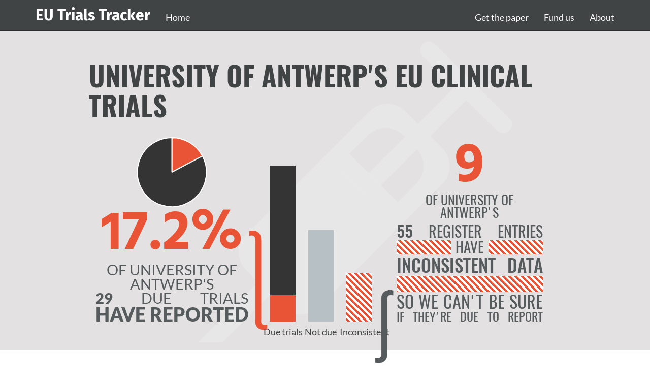

--- FILE ---
content_type: text/html; charset=utf-8
request_url: https://eu.trialstracker.net/sponsor/university-of-antwerp
body_size: 7972
content:
<!DOCTYPE html>
<html lang="en">
  <head>
    <meta charset="utf-8">
    <meta http-equiv="X-UA-Compatible" content="IE=edge" />
    <meta name="viewport" content="width=device-width, initial-scale=1">

    <title>
      
  Is University of Antwerp late reporting EU clinical trials?

    </title>

    <meta property="og:title" content="
  Is University of Antwerp late reporting EU clinical trials?
">
    <meta property="og:description" content="
  University of Antwerp hasn't reported 82.8% of
  trials which they must report by law on the EU Clinical Trials Register. Find
  out which trials they are, and how consistent University of Antwerp's reporting is.
">
    <meta property="og:image" content="http://eu.trialstracker.net/sponsor/university-of-antwerp/screenshot.png">
    <meta property="og:url" content="http://eu.trialstracker.net/sponsor/university-of-antwerp">
    <meta name="twitter:card" content="summary_large_image">

    
    <link rel="stylesheet" href="/static/CACHE/css/01dbba0a35e6.css" type="text/css" />
    
      
<script type="text/javascript" src="/static/CACHE/js/0b0dd621244c.js"></script>


    

    <script defer data-domain="eu.trialstracker.net" src="https://plausible.io/js/script.js"></script>
  </head>

  
    <body>
  

    
      <nav class="navbar navbar-inverse navbar-fixed-top fh-fixedHeader">
        <div class="container">
          <div class="navbar-header">
            <button type="button" class="navbar-toggle collapsed" data-toggle="collapse" data-target="#navbar" aria-expanded="false" aria-controls="navbar">
              <span class="sr-only">Toggle navigation</span>
              <span class="icon-bar"></span>
              <span class="icon-bar"></span>
              <span class="icon-bar"></span>
            </button>
            <a class="navbar-brand" href="/">EU Trials Tracker</a>
            
            <ul class="nav navbar-nav navbar-left">
              <li> <a href="/">Home</a> </li>
            </ul>
            
          </div>
          <div id="navbar" class="navbar-collapse collapse">
            <ul class="nav navbar-nav navbar-right">
              <li> <a href="https://doi.org/10.1136/bmj.k3218" target="_blank">Get the paper</a> </li>
              <li> <a href="/fund">Fund us</a> </li>
              <li> <a href="/about">About</a> </li>
            </ul>

          </div><!--/.navbar-collapse -->
        </div>
      </nav>
    

    

  


<script>
  total_unreported = 24
  total_reported = 5
  total_due = 29
  not_yet_due_trials = 17
  inconsistent_trials = 9
  total_trials = 55
</script>


<div class="sponsor-charts jumbotron"><div class="container">
  <h1>University of Antwerp's
    EU clinical trials</h1>
  <div class="first-column" id="late-reporting-column">
    
      <canvas id="unreported_chart" height="140px"></canvas>
      <div id="chartcopy-brash-1">17.2%</div>
      <div id="chartcopy-1">of University of Antwerp's</div>
      <div id="chartcopy-2"><b>29</b> due trials</div>
      <div id="chartcopy-3"><b>have reported</b></div>
    
  </div>
  <div class="second-column">
    <div id="trials-bar-chart">
      <div id="not-reported-bar" style="height: 100.0%" data-toggle="tooltip" data-placement="bottom" data-html="true" title="Late reporting results:&#010;24 trials">
      </div>
      <div id="reported-bar" style="height: 17.24137931034483%" data-toggle="tooltip" data-placement="bottom" data-html="true" title="Reported on time:&#010;5 trials">
      </div>
      <div id="not-due-bar" style="height: 58.620689655172406%" data-toggle="tooltip" data-placement="bottom" data-html="true" title="Not yet due to report:&#010;17 trials">	</div>
      <div class="dashed-animation" id="inconsistent-data-bar" style="height: 31.03448275862069%" data-toggle="tooltip" data-placement="bottom" data-html="true" title="Inconsistent data:&#010;9 trials">	</div>
    </div>
    <div id="trials-bar-caption">
      <span id="caption-1">Due trials</span>
      <span id="caption-2">Not due</span>
      <span id="caption-3">Inconsistent</span>
    </div>
  </div>
  <div class="third-column" id="inconsistent-data-column">
    
      <div id="chartcopy-brash-2">9</div>
    
    
      <div id="chartcopy-4">of University of Antwerp's </div>
      <div id="chartcopy-5"><b>55</b> register entries</div>
      <div id="chartcopy-spacer-0" class="dashed-animation">&nbsp;</div>
      <div id="chartcopy-6">have</div>
      <div id="chartcopy-7">inconsistent data</div>
      <div id="chartcopy-spacer-1" class="dashed-animation">&nbsp;</div>
      <div id="chartcopy-8">so we can't be sure</div>
      <div id="chartcopy-9">if they're due to report</div>
    
  </div>

  </div>
</div>

<script>
activate_charts()
</script>



  <div class="container">
    <div class="row">
      <div class="col-xs-12">
        <p class="lead sponsor-blurb">All clinical trials on the
        <a href="https://www.clinicaltrialsregister.eu/">
          European Union Clinical Trials Register (EUCTR)
        </a>
        <b>must</b> report their results in the registry within a year of
        completion. This site tracks who's doing this and who isn't.
        <a href="/about">Learn more &raquo;</a>
        </p>
      </div>
     </div>
  </div>

  <div class="container">
    

    <div id="trials_table_loading">
      <span class="glyphicon glyphicon-refresh spinning"></span>
    </div>

    <ul class="nav nav-pills trials-pills" id="table-pills">
      <li id="due_trials" role="presentation" class="active full-interface-tab">
        <a href="#"><h2>Due trials<span class="badge">29</span></h2></a>
      </li>
      <li id="not_yet_due_trials" role="presentation" class="full-interface-tab">
        <a href="#"><h2>Not due<span class="badge">17</span></h2></a>
      </li>
      <li id="bad_data_trials" role="presentation" class="full-interface-tab">
        <a href="#"><h2>Inconsistent data<span class="badge">9</span></h2></a>
      </li>
      <li id="search_trials" class="search-pill full-interface-tab" role="presentation">
        <a href="#">
        <div class="input-group">
          <input type="text" class="form-control" placeholder="Search trials">
          <span class="input-group-btn">
            <button type="submit" class="btn btn-default"><span class="glyphicon glyphicon-search" aria-hidden="true"></span></button>
            <div class="spacer">
              <span class="badge">55</span>
            </div>
          </span>
        </div>
      </a></li>
      <li id="all_trials" role="presentation" class="active">
        <a href="#"><h2>All trials<span class="badge">55</span></h2></a>
      </li>
    </ul>

    <div class="trials_preamble">
      <p class="due_trials_preamble lead">
        These trials completed more than 12 months ago and should have reported
        results.
        
        Some have, some have not.
        
      </p>
      <p class="not_yet_due_preamble lead">
        These trials are not yet due to report results: some are ongoing, some
        completed within the past 12 months.
      </p>
      <div class="bad_data_preamble">
        <p class="lead">
        These trials have problematic data on the registry.
        <a href="/about#inconsistent-data">Details why &raquo;</a>
        </p>

      </div>
    </div>


    <table id="trials_table" class="display" cellspacing="0" width="100%">
      <script>
        hide_trials_datatable()
      </script>

      <thead>
        <tr>
          <th>Status</th>
          <th>Trial ID</th>
          <th>Title</th>
          <th>Completion date</th>
          <th class="hidden_column">Category</th>
        </tr>
      </thead>

      
        
        <tr class="no_results">
        
          <td>
            <!-- Due -->
            
              <span class="label label-warning">
              Completed, but no date
              </span>
            

            <!-- separate label for terminated -->
            

         </td>

          <td><a href="https://www.clinicaltrialsregister.eu/ctr-search/search?query=2004-004115-38">2004-004115-38</a></td>
          <td>Interstitial Fibrosis in Protocol Biopsies of Renal Allografts: A prospective, randomised trial of Sirolimus versus Cyclosporine.</td>

          <td></td>

          <td class="hidden_column">
            <!-- Due -->
            
              bad-data
            
        </tr>
      
        
        <tr class="no_results">
        
          <td>
            <!-- Due -->
            
              <span class="label label-danger">
              Not reported</span>

            <!-- Not yet due -->
            

            <!-- separate label for terminated -->
            

         </td>

          <td><a href="https://www.clinicaltrialsregister.eu/ctr-search/search?query=2005-005874-65">2005-005874-65</a></td>
          <td>Non-invasive monitoring of airway inflammation in asthmatic patients during adaptation of inhaled steroid therapy</td>

          <td>2013-01-01</td>

          <td class="hidden_column">
            <!-- Due -->
            
              due-trials
            <!-- Not yet due -->
            
        </tr>
      
        
        <tr class="no_results">
        
          <td>
            <!-- Due -->
            
              <span class="label label-danger">
              Not reported</span>

            <!-- Not yet due -->
            

            <!-- separate label for terminated -->
            

         </td>

          <td><a href="https://www.clinicaltrialsregister.eu/ctr-search/search?query=2007-000901-31">2007-000901-31</a></td>
          <td>A DOUBLE-BLIND? PLACEBO-CONTROLLED PARALLEL ARM TRIAL TO STUDY THE EFFICACY OF A SINGLE ORAL DOSE OF THE NUCLEOSIDE TRANSPORT INHIBITOR DIPYRIDAMOLE FOR PAIN RELIEF IN PATIENTS AFTER THIRD MOLAR SURGE...</td>

          <td>2010-12-31</td>

          <td class="hidden_column">
            <!-- Due -->
            
              due-trials
            <!-- Not yet due -->
            
        </tr>
      
        
        <tr class="no_results">
        
          <td>
            <!-- Due -->
            
              <span class="label label-danger">
              Not reported</span>

            <!-- Not yet due -->
            

            <!-- separate label for terminated -->
            

         </td>

          <td><a href="https://www.clinicaltrialsregister.eu/ctr-search/search?query=2007-003946-13">2007-003946-13</a></td>
          <td>Double blind, randomized, placebo-controlled, two-way crossover, pilot study to assess the effect of high dose N acetylcysteine on small airways and on inflammation and oxidative stress in COPD patien...</td>

          <td>2011-11-01</td>

          <td class="hidden_column">
            <!-- Due -->
            
              due-trials
            <!-- Not yet due -->
            
        </tr>
      
        
        <tr class="no_results">
        
          <td>
            <!-- Due -->
            
              <span class="label label-warning">
              Completed, but no date
              </span>
            

            <!-- separate label for terminated -->
            

         </td>

          <td><a href="https://www.clinicaltrialsregister.eu/ctr-search/search?query=2007-005844-26">2007-005844-26</a></td>
          <td>Multicentre, prospective, randomized, open-label, controlled study in de novo kidney transplant recipients to evaluate the impact of cyclosporine or steroid withdrawal at 3 months on graft function, p...</td>

          <td></td>

          <td class="hidden_column">
            <!-- Due -->
            
              bad-data
            
        </tr>
      
        
        <tr class="no_results">
        
          <td>
            <!-- Due -->
            
              <span class="label label-warning">
              Completed, but no date
              </span>
            

            <!-- separate label for terminated -->
            

         </td>

          <td><a href="https://www.clinicaltrialsregister.eu/ctr-search/search?query=2008-000609-12">2008-000609-12</a></td>
          <td>Open, randomized, two-way crossover, pilot study to assess the effect of Salbutamol in comparison with Ipratropium bromide on central and peripheral airway dimensions in COPD patients</td>

          <td></td>

          <td class="hidden_column">
            <!-- Due -->
            
              bad-data
            
        </tr>
      
        
        <tr class="no_results">
        
          <td>
            <!-- Due -->
            
              <span class="label label-default label-default">
              Exempt</span>
            

            <!-- separate label for terminated -->
            

         </td>

          <td><a href="https://www.clinicaltrialsregister.eu/ctr-search/search?query=2008-001543-19">2008-001543-19</a></td>
          <td>Cultivated Limbal Stem Cell Transplantation for the Treatment of Limbal Stem Cell Deficiency.</td>

          <td>2025-01-30</td>

          <td class="hidden_column">
            <!-- Due -->
            
              not-yet-due
            
        </tr>
      
        
        <tr class="no_results">
        
          <td>
            <!-- Due -->
            
              <span class="label label-danger">
              Not reported</span>

            <!-- Not yet due -->
            

            <!-- separate label for terminated -->
            

         </td>

          <td><a href="https://www.clinicaltrialsregister.eu/ctr-search/search?query=2008-002135-33">2008-002135-33</a></td>
          <td>Is it possible to detect a fibrotic focus in a carcinoma with MR mammography with Gadovist 1.0 followed by core biopsy?</td>

          <td>2008-12-12</td>

          <td class="hidden_column">
            <!-- Due -->
            
              due-trials
            <!-- Not yet due -->
            
        </tr>
      
        
        <tr class="no_results">
        
          <td>
            <!-- Due -->
            
              <span class="label label-warning">
              Completed, but no date
              </span>
            

            <!-- separate label for terminated -->
            

         </td>

          <td><a href="https://www.clinicaltrialsregister.eu/ctr-search/search?query=2008-002391-97">2008-002391-97</a></td>
          <td>Open-label, prospective study to assess the effects of formoterol and beclometasone dipropionate combination therapy on central and peripheral airway dimensions in asthmatic patients</td>

          <td></td>

          <td class="hidden_column">
            <!-- Due -->
            
              bad-data
            
        </tr>
      
        
        <tr class="no_results">
        
          <td>
            <!-- Due -->
            
              <span class="label label-warning">
              Completed, but no date
              </span>
            

            <!-- separate label for terminated -->
            

         </td>

          <td><a href="https://www.clinicaltrialsregister.eu/ctr-search/search?query=2008-003287-18">2008-003287-18</a></td>
          <td>Functional consequences of decreased RNA expression of certain GABA(A) receptor subunits in fragile X patients using Positron Emission Tomography and [11C]flumazenil.</td>

          <td></td>

          <td class="hidden_column">
            <!-- Due -->
            
              bad-data
            
        </tr>
      
        
        <tr class="no_results">
        
          <td>
            <!-- Due -->
            
              <span class="label label-danger">
              Not reported</span>

            <!-- Not yet due -->
            

            <!-- separate label for terminated -->
            

         </td>

          <td><a href="https://www.clinicaltrialsregister.eu/ctr-search/search?query=2008-006837-28">2008-006837-28</a></td>
          <td>Double blind, randomized, placebo-controlled, two-way crossover, pilot study to assess the effect of high dose N-acetylcysteine on small airways and on inflammation and oxidative stress in COPD patien...</td>

          <td>2011-04-27</td>

          <td class="hidden_column">
            <!-- Due -->
            
              due-trials
            <!-- Not yet due -->
            
        </tr>
      
        
        <tr class="no_results">
        
          <td>
            <!-- Due -->
            
              <span class="label label-danger">
              Not reported</span>

            <!-- Not yet due -->
            

            <!-- separate label for terminated -->
            

         </td>

          <td><a href="https://www.clinicaltrialsregister.eu/ctr-search/search?query=2009-015415-41">2009-015415-41</a></td>
          <td>Lidocaine patches in postoperative and posttraumatic neuropathic chronic skin pain - A prospective, randomized, double-blinded, placebo-controlled, parrallel, multicentre, investigator initiated study...</td>

          <td>2015-01-01</td>

          <td class="hidden_column">
            <!-- Due -->
            
              due-trials
            <!-- Not yet due -->
            
        </tr>
      
        
        <tr class="no_results">
        
          <td>
            <!-- Due -->
            
              <span class="label label-warning">
              Completed, but no date
              </span>
            

            <!-- separate label for terminated -->
            

         </td>

          <td><a href="https://www.clinicaltrialsregister.eu/ctr-search/search?query=2009-015720-28">2009-015720-28</a></td>
          <td>Therapeutic efficacy of Wilms tumor gene (WT1) mRNA-electroporated autologous dendritic cell vaccination in patients with myeloid malignancies and multiple myeloma: a phase II trial.</td>

          <td></td>

          <td class="hidden_column">
            <!-- Due -->
            
              bad-data
            
        </tr>
      
        
        <tr class="no_results">
        
          <td>
            <!-- Due -->
            
              <span class="label label-danger">
              Not reported</span>

            <!-- Not yet due -->
            

            <!-- separate label for terminated -->
            

         </td>

          <td><a href="https://www.clinicaltrialsregister.eu/ctr-search/search?query=2009-016502-16">2009-016502-16</a></td>
          <td>A randomized, double-blind, placebo-controlled, two way cross-over study to assess the particle deposition and acute effects of formoterol and budesonide combination therapy (Symbicort® forte Turbohal...</td>

          <td>2010-11-08</td>

          <td class="hidden_column">
            <!-- Due -->
            
              due-trials
            <!-- Not yet due -->
            
        </tr>
      
        
        <tr class="no_results">
        
          <td>
            <!-- Due -->
            
              <span class="label label-danger">
              Not reported</span>

            <!-- Not yet due -->
            

            <!-- separate label for terminated -->
            

         </td>

          <td><a href="https://www.clinicaltrialsregister.eu/ctr-search/search?query=2009-017943-32">2009-017943-32</a></td>
          <td>Study of the combination of gemcitabine, cetuximab and radiotherapy in patients with head and neck cancer</td>

          <td>2013-04-01</td>

          <td class="hidden_column">
            <!-- Due -->
            
              due-trials
            <!-- Not yet due -->
            
        </tr>
      
        
        <tr class="no_results">
        
          <td>
            <!-- Due -->
            
              <span class="label label-danger">
              Not reported</span>

            <!-- Not yet due -->
            

            <!-- separate label for terminated -->
            

         </td>

          <td><a href="https://www.clinicaltrialsregister.eu/ctr-search/search?query=2010-019864-36">2010-019864-36</a></td>
          <td>Open-label, prospective exploratory study to assess the effects of formoterol and beclometasone dipropionate combination therapy on central and peripheral airway dimensions in COPD patients.</td>

          <td>2012-02-10</td>

          <td class="hidden_column">
            <!-- Due -->
            
              due-trials
            <!-- Not yet due -->
            
        </tr>
      
        
        <tr class="no_results">
        
          <td>
            <!-- Due -->
            
              <span class="label label-danger">
              Not reported</span>

            <!-- Not yet due -->
            

            <!-- separate label for terminated -->
            

         </td>

          <td><a href="https://www.clinicaltrialsregister.eu/ctr-search/search?query=2010-020698-17">2010-020698-17</a></td>
          <td>Study of the vascular wall with functional imaging in OSA patients.</td>

          <td>2011-02-28</td>

          <td class="hidden_column">
            <!-- Due -->
            
              due-trials
            <!-- Not yet due -->
            
        </tr>
      
        
        <tr class="no_results">
        
          <td>
            <!-- Due -->
            
              <span class="label label-danger">
              Not reported</span>

            <!-- Not yet due -->
            

            <!-- separate label for terminated -->
            

         </td>

          <td><a href="https://www.clinicaltrialsregister.eu/ctr-search/search?query=2010-021665-68">2010-021665-68</a></td>
          <td>Comparison of Slow Efficiency dialysis (SLEDD) with Unfractionated Heparin versus Citrasate in Critically Ill Patients</td>

          <td>2012-01-01</td>

          <td class="hidden_column">
            <!-- Due -->
            
              due-trials
            <!-- Not yet due -->
            
        </tr>
      
        
        <tr class="no_results">
        
          <td>
            <!-- Due -->
            
              <span class="label label-danger">
              Not reported</span>

            <!-- Not yet due -->
            

            <!-- separate label for terminated -->
            

         </td>

          <td><a href="https://www.clinicaltrialsregister.eu/ctr-search/search?query=2010-023976-16">2010-023976-16</a></td>
          <td>Maternal antibodies against pertussis in neonates .</td>

          <td>2017-07-07</td>

          <td class="hidden_column">
            <!-- Due -->
            
              due-trials
            <!-- Not yet due -->
            
        </tr>
      
        
        <tr class="no_results">
        
          <td>
            <!-- Due -->
            
              <span class="label label-default label-default">
              Exempt</span>
            

            <!-- separate label for terminated -->
            

         </td>

          <td><a href="https://www.clinicaltrialsregister.eu/ctr-search/search?query=2011-000547-24">2011-000547-24</a></td>
          <td>Therapeutic efficacy of Wilms&#39; tumor gene (WT1) mRNA-electroporated autologous dendritic cell vaccination in patients with solid tumors: a phase I/feasibility study</td>

          <td></td>

          <td class="hidden_column">
            <!-- Due -->
            
              not-yet-due
            
        </tr>
      
        
        <tr class="no_results">
        
          <td>
            <!-- Due -->
            
              <span class="label label-info"> <!-- XXX white -->
              Other
              </span>
              <span data-toggle="tooltip" data-placement="right" title="Suspended, withdrawn, not authorised or prohibited by Country Authority" class="glyphicon glyphicon-question-sign"></span>

            <!-- Inconsistent data -->
            

            <!-- separate label for terminated -->
            

         </td>

          <td><a href="https://www.clinicaltrialsregister.eu/ctr-search/search?query=2011-002684-25">2011-002684-25</a></td>
          <td>Efficacy and safety of a 4 year pubertal therapy with growth hormone (somatropine Omnitrope) or an aromatase inhibitor (letrozole Femara) or the combination of both in boys with a short predicted heig...</td>

          <td></td>

          <td class="hidden_column">
            <!-- Due -->
            
              not-yet-due
            
        </tr>
      
        
        <tr class="no_results">
        
          <td>
            <!-- Due -->
            
              <span class="label label-danger">
              Not reported</span>

            <!-- Not yet due -->
            

            <!-- separate label for terminated -->
            

         </td>

          <td><a href="https://www.clinicaltrialsregister.eu/ctr-search/search?query=2011-003249-16">2011-003249-16</a></td>
          <td>OPEN-LABEL, PROSPECTIVE EXPLORATORY STUDY TO ASSESS THE EFFECTS OF FORMOTEROL AND BECLOMETASONE DIPROPIONATE COMBINATION THERAPY USING A DPI DEVICE ON CENTRAL AND PERIPHERAL AIRWAY DIMENSIONS IN ASTHM...</td>

          <td>2013-06-18</td>

          <td class="hidden_column">
            <!-- Due -->
            
              due-trials
            <!-- Not yet due -->
            
        </tr>
      
        
        <tr class="no_results">
        
          <td>
            <!-- Due -->
            
              <span class="label label-info">
              Completed, report not yet due</span>
            

            <!-- separate label for terminated -->
            

         </td>

          <td><a href="https://www.clinicaltrialsregister.eu/ctr-search/search?query=2011-004114-42">2011-004114-42</a></td>
          <td>Fenfluramine as anti-epilepticum in Dravet syndrome.    Fenfluramine als anti-epilepticum bij Dravet syndroom.</td>

          <td>2025-01-21</td>

          <td class="hidden_column">
            <!-- Due -->
            
              not-yet-due
            
        </tr>
      
        
        <tr class="no_results">
        
          <td>
            <!-- Due -->
            
              <span class="label label-info"> <!-- XXX white -->
              Other
              </span>
              <span data-toggle="tooltip" data-placement="right" title="Suspended, withdrawn, not authorised or prohibited by Country Authority" class="glyphicon glyphicon-question-sign"></span>

            <!-- Inconsistent data -->
            

            <!-- separate label for terminated -->
            

         </td>

          <td><a href="https://www.clinicaltrialsregister.eu/ctr-search/search?query=2012-001494-91">2012-001494-91</a></td>
          <td>Wilms’ tumor (WT1) antigen-targeted dendritic cell vaccination to prevent relapse in adult patients with acute myeloid leukemia: a multicenter randomized phase II trial     Wilms’ tumor (WT1) antigeng...</td>

          <td></td>

          <td class="hidden_column">
            <!-- Due -->
            
              not-yet-due
            
        </tr>
      
        
        <tr class="no_results">
        
          <td>
            <!-- Due -->
            
              <span class="label label-default label-default">
              Exempt</span>
            

            <!-- separate label for terminated -->
            

         </td>

          <td><a href="https://www.clinicaltrialsregister.eu/ctr-search/search?query=2012-005575-13">2012-005575-13</a></td>
          <td>Prophylactic vaccination with autologous dendritic cells against human cytomegalovirus: a pilot study in patients awaiting kidney transplantation</td>

          <td>2024-12-05</td>

          <td class="hidden_column">
            <!-- Due -->
            
              not-yet-due
            
        </tr>
      
        
        <tr class="no_results">
        
          <td>
            <!-- Due -->
            
              <span class="label label-danger">
              Not reported</span>

            <!-- Not yet due -->
            

            <!-- separate label for terminated -->
            

         </td>

          <td><a href="https://www.clinicaltrialsregister.eu/ctr-search/search?query=2013-001926-25">2013-001926-25</a></td>
          <td>Sugammadex and the diaphragm: recovery of diaphragmatic function and neuromuscular blockade</td>

          <td>2018-12-31</td>

          <td class="hidden_column">
            <!-- Due -->
            
              due-trials
            <!-- Not yet due -->
            
        </tr>
      
        
        <tr class="no_results">
        
          <td>
            <!-- Due -->
            
              <span class="label label-danger">
              Not reported</span>

            <!-- Not yet due -->
            

            <!-- separate label for terminated -->
            

         </td>

          <td><a href="https://www.clinicaltrialsregister.eu/ctr-search/search?query=2013-004247-24">2013-004247-24</a></td>
          <td>Translational stem cell research in ophthalmology - regenerating the anterior cornea through standardized transplantation of limbal epithelial stem cells: a phase II multicenter trial    Translationee...</td>

          <td>2024-04-22</td>

          <td class="hidden_column">
            <!-- Due -->
            
              due-trials
            <!-- Not yet due -->
            
        </tr>
      
        
        <tr>
        
          <td>
            <!-- Due -->
            
              <span class="label label-success">
              Reported results</span></span>
            

            <!-- separate label for terminated -->
            

         </td>

          <td><a href="https://www.clinicaltrialsregister.eu/ctr-search/search?query=2014-000251-89">2014-000251-89</a></td>
          <td>A controlled double-blind crossover trial of ganaxolone in children with fragile X syndrome</td>

          <td>2015-11-15</td>

          <td class="hidden_column">
            <!-- Due -->
            
              due-trials
            
        </tr>
      
        
        <tr class="no_results">
        
          <td>
            <!-- Due -->
            
              <span class="label label-danger">
              Not reported</span>

            <!-- Not yet due -->
            

            <!-- separate label for terminated -->
            

         </td>

          <td><a href="https://www.clinicaltrialsregister.eu/ctr-search/search?query=2014-000543-33">2014-000543-33</a></td>
          <td>An open-label, randomized, controlled, multi-center, Phase II trial comparing Panitumumab  versus   Bevacizumab  in combination with oxaliplatin - 5 FU (FOLFOX) first-line treatment according Ras  Wil...</td>

          <td>2020-05-18</td>

          <td class="hidden_column">
            <!-- Due -->
            
              due-trials
            <!-- Not yet due -->
            
        </tr>
      
        
        <tr class="no_results">
        
          <td>
            <!-- Due -->
            
              <span class="label label-info"> <!-- XXX white -->
              Other
              </span>
              <span data-toggle="tooltip" data-placement="right" title="Suspended, withdrawn, not authorised or prohibited by Country Authority" class="glyphicon glyphicon-question-sign"></span>

            <!-- Inconsistent data -->
            

            <!-- separate label for terminated -->
            

         </td>

          <td><a href="https://www.clinicaltrialsregister.eu/ctr-search/search?query=2014-001098-15">2014-001098-15</a></td>
          <td>Adjuvant dendritic-cell immunotherapy plus temozolomide following surgery and chemoradiation in patients with newly diagnosed glioblastoma    Adjuvante dendritische cel immuuntherapie plus temozolomid...</td>

          <td></td>

          <td class="hidden_column">
            <!-- Due -->
            
              not-yet-due
            
        </tr>
      
        
        <tr class="no_results">
        
          <td>
            <!-- Due -->
            
              <span class="label label-info"> <!-- XXX white -->
              Other
              </span>
              <span data-toggle="tooltip" data-placement="right" title="Suspended, withdrawn, not authorised or prohibited by Country Authority" class="glyphicon glyphicon-question-sign"></span>

            <!-- Inconsistent data -->
            

            <!-- separate label for terminated -->
            

         </td>

          <td><a href="https://www.clinicaltrialsregister.eu/ctr-search/search?query=2014-001099-75">2014-001099-75</a></td>
          <td>First-line immunotherapy using Wilms’ tumor protein 1 (WT1)-targeted dendritic cell vaccinations for malignant pleural mesothelioma.    Eerstelijns immuuntherapie met Wilms’ tumor 1 (WT1)-geladen dend...</td>

          <td></td>

          <td class="hidden_column">
            <!-- Due -->
            
              not-yet-due
            
        </tr>
      
        
        <tr>
        
          <td>
            <!-- Due -->
            
              <span class="label label-warning">
              Completed, but no date, and reported results
              </span>
            

            <!-- separate label for terminated -->
            

         </td>

          <td><a href="https://www.clinicaltrialsregister.eu/ctr-search/search?query=2015-003324-32">2015-003324-32</a></td>
          <td>A Phase 4 study to evaluate the safety and immunogenicity of trivalent oral polio vaccine in adults previously vaccinated with oral polio vaccine</td>

          <td></td>

          <td class="hidden_column">
            <!-- Due -->
            
              bad-data
            
        </tr>
      
        
        <tr>
        
          <td>
            <!-- Due -->
            
              <span class="label label-warning">
              Completed, but no date, and reported results
              </span>
            

            <!-- separate label for terminated -->
            

         </td>

          <td><a href="https://www.clinicaltrialsregister.eu/ctr-search/search?query=2015-003325-33">2015-003325-33</a></td>
          <td>A Phase 4 study to evaluate the safety and immunogenicity of monovalent oral polio vaccine type 2 in healthy OPV-vaccinated adults</td>

          <td></td>

          <td class="hidden_column">
            <!-- Due -->
            
              bad-data
            
        </tr>
      
        
        <tr>
        
          <td>
            <!-- Due -->
            
              <span class="label label-success">
              Reported results</span></span>
            

            <!-- separate label for terminated -->
            
              <span class="label label-warning">Terminated</span>
            

         </td>

          <td><a href="https://www.clinicaltrialsregister.eu/ctr-search/search?query=2016-000215-32">2016-000215-32</a></td>
          <td>Effect of Pycnogenol® on Attention-Deficit Hyperactivity Disorder (ADHD): A randomized, double blind, placebo and active product controlled multicenter trial.    Effect van Pycnogenol® op Aandachtstek...</td>

          <td>2020-11-20</td>

          <td class="hidden_column">
            <!-- Due -->
            
              due-trials
            
        </tr>
      
        
        <tr class="no_results">
        
          <td>
            <!-- Due -->
            
              <span class="label label-danger">
              Not reported</span>

            <!-- Not yet due -->
            

            <!-- separate label for terminated -->
            

         </td>

          <td><a href="https://www.clinicaltrialsregister.eu/ctr-search/search?query=2016-001846-24">2016-001846-24</a></td>
          <td>Metabolism of Isotonic versus Hypotonic Maintenance Solutions in fasting healthy Adults (MIHMoSA), a Single-Blind Randomized Crossover Trial</td>

          <td>2017-05-15</td>

          <td class="hidden_column">
            <!-- Due -->
            
              due-trials
            <!-- Not yet due -->
            
        </tr>
      
        
        <tr class="no_results">
        
          <td>
            <!-- Due -->
            
              <span class="label label-info"> <!-- XXX white -->
              Other
              </span>
              <span data-toggle="tooltip" data-placement="right" title="Suspended, withdrawn, not authorised or prohibited by Country Authority" class="glyphicon glyphicon-question-sign"></span>

            <!-- Inconsistent data -->
            

            <!-- separate label for terminated -->
            

         </td>

          <td><a href="https://www.clinicaltrialsregister.eu/ctr-search/search?query=2017-001397-41">2017-001397-41</a></td>
          <td>A Phase III double-blind placebo-controlled Randomised Trial of Aspirin on Recurrence and Survival in Colon Cancer Patients    De rol van aspirine op de overleving van patiënten met dikkedarmkanker; e...</td>

          <td></td>

          <td class="hidden_column">
            <!-- Due -->
            
              not-yet-due
            
        </tr>
      
        
        <tr class="no_results">
        
          <td>
            <!-- Due -->
            
              <span class="label label-danger">
              Not reported</span>

            <!-- Not yet due -->
            

            <!-- separate label for terminated -->
            

         </td>

          <td><a href="https://www.clinicaltrialsregister.eu/ctr-search/search?query=2017-004877-15">2017-004877-15</a></td>
          <td>Randomised phase II trial of definitive radiotherapy with or without metformin in patients with inoperable stage III non-small cell lung cancer</td>

          <td>2020-05-20</td>

          <td class="hidden_column">
            <!-- Due -->
            
              due-trials
            <!-- Not yet due -->
            
        </tr>
      
        
        <tr>
        
          <td>
            <!-- Due -->
            
              <span class="label label-warning">
              Completed, but no date, and reported results
              </span>
            

            <!-- separate label for terminated -->
            

         </td>

          <td><a href="https://www.clinicaltrialsregister.eu/ctr-search/search?query=2018-001573-24">2018-001573-24</a></td>
          <td>Functional Respiratory Imaging (FRI) to assess the short-term effect of the product ORKAMBI (lumacaftor/ ivacaftor) on lung function in ORKAMBI-naive patients with Cystic Fibrosis Homozygous for Phe50...</td>

          <td></td>

          <td class="hidden_column">
            <!-- Due -->
            
              bad-data
            
        </tr>
      
        
        <tr>
        
          <td>
            <!-- Due -->
            
              <span class="label label-success">
              Reported results</span></span>
            

            <!-- separate label for terminated -->
            

         </td>

          <td><a href="https://www.clinicaltrialsregister.eu/ctr-search/search?query=2018-001684-22">2018-001684-22</a></td>
          <td>A Phase 2, partial blind, randomized, placebo-controlled, multicenter study to evaluate the safety and immunogenicity of two novel live attenuated serotype 2 oral poliovirus vaccines candidates, in he...</td>

          <td>2019-05-08</td>

          <td class="hidden_column">
            <!-- Due -->
            
              due-trials
            
        </tr>
      
        
        <tr class="no_results">
        
          <td>
            <!-- Due -->
            
              <span class="label label-danger">
              Not reported</span>

            <!-- Not yet due -->
            

            <!-- separate label for terminated -->
            

         </td>

          <td><a href="https://www.clinicaltrialsregister.eu/ctr-search/search?query=2018-003617-17">2018-003617-17</a></td>
          <td>Efficacy, patient acceptability and safety of topical treatment versus systemic treatment: a randomized, multicenter, comparative pragmatic trial in adult patients suffering from diverse localized neu...</td>

          <td>2021-04-19</td>

          <td class="hidden_column">
            <!-- Due -->
            
              due-trials
            <!-- Not yet due -->
            
        </tr>
      
        
        <tr class="no_results">
        
          <td>
            <!-- Due -->
            
              <span class="label label-danger">
              Not reported</span>

            <!-- Not yet due -->
            

            <!-- separate label for terminated -->
            

         </td>

          <td><a href="https://www.clinicaltrialsregister.eu/ctr-search/search?query=2019-000134-18">2019-000134-18</a></td>
          <td>Metformin as RenoProtector in Non-Diabetic Patients with Progressive Chronic Kidney Disease (CKD stages 2, 3A and 3B): a multi-centre, practice-oriented, repurposing, double-blind,   placebo-controlle...</td>

          <td>2024-11-28</td>

          <td class="hidden_column">
            <!-- Due -->
            
              due-trials
            <!-- Not yet due -->
            
        </tr>
      
        
        <tr class="no_results">
        
          <td>
            <!-- Due -->
            
              <span class="label label-info"> <!-- XXX white -->
              Other
              </span>
              <span data-toggle="tooltip" data-placement="right" title="Suspended, withdrawn, not authorised or prohibited by Country Authority" class="glyphicon glyphicon-question-sign"></span>

            <!-- Inconsistent data -->
            

            <!-- separate label for terminated -->
            

         </td>

          <td><a href="https://www.clinicaltrialsregister.eu/ctr-search/search?query=2020-002135-30">2020-002135-30</a></td>
          <td>Live birth after additional tubal flushing with oil-based contrast versus no additional flushing: a randomised, multicentre, parallel group pragmatic trial in infertile women with at least one patent ...</td>

          <td></td>

          <td class="hidden_column">
            <!-- Due -->
            
              not-yet-due
            
        </tr>
      
        
        <tr class="no_results">
        
          <td>
            <!-- Due -->
            
              <span class="label label-danger">
              Not reported</span>

            <!-- Not yet due -->
            

            <!-- separate label for terminated -->
            

         </td>

          <td><a href="https://www.clinicaltrialsregister.eu/ctr-search/search?query=2020-003466-39">2020-003466-39</a></td>
          <td>Pertussis immunization during pregnancy: assessment of the role of maternal antibodies on immune responses in term and preterm infants (the MAMA study)</td>

          <td>2024-09-30</td>

          <td class="hidden_column">
            <!-- Due -->
            
              due-trials
            <!-- Not yet due -->
            
        </tr>
      
        
        <tr class="no_results">
        
          <td>
            <!-- Due -->
            
              <span class="label label-default label-default">
              Exempt</span>
            

            <!-- separate label for terminated -->
            

         </td>

          <td><a href="https://www.clinicaltrialsregister.eu/ctr-search/search?query=2020-004124-42">2020-004124-42</a></td>
          <td>First-in-human interleukin-15-transpresenting Wilms’ tumor protein 1-targeting autologous dendritic cell vaccination in cancer patients    First-in-human studie met interleukine-15-transpresenterende ...</td>

          <td></td>

          <td class="hidden_column">
            <!-- Due -->
            
              not-yet-due
            
        </tr>
      
        
        <tr class="no_results">
        
          <td>
            <!-- Due -->
            
              <span class="label label-default label-default">
              Exempt</span>
            

            <!-- separate label for terminated -->
            

         </td>

          <td><a href="https://www.clinicaltrialsregister.eu/ctr-search/search?query=2020-004125-23">2020-004125-23</a></td>
          <td>Adjuvant dendritic cell immunotherapy complementing conventional  therapy for pediatric patients with high-grade glioma and diffuse intrinsic pontine glioma    Adjuvante immuuntherapie met dendritisch...</td>

          <td></td>

          <td class="hidden_column">
            <!-- Due -->
            
              not-yet-due
            
        </tr>
      
        
        <tr class="no_results">
        
          <td>
            <!-- Due -->
            
              <span class="label label-danger">
              Not reported</span>

            <!-- Not yet due -->
            

            <!-- separate label for terminated -->
            

         </td>

          <td><a href="https://www.clinicaltrialsregister.eu/ctr-search/search?query=2021-000300-38">2021-000300-38</a></td>
          <td>Vaccination against cOvid-19 In CancER patients under active treatment (Belgium, B-VOICE)</td>

          <td>2022-09-30</td>

          <td class="hidden_column">
            <!-- Due -->
            
              due-trials
            <!-- Not yet due -->
            
        </tr>
      
        
        <tr class="no_results">
        
          <td>
            <!-- Due -->
            
              <span class="label label-danger">
              Not reported</span>

            <!-- Not yet due -->
            

            <!-- separate label for terminated -->
            

         </td>

          <td><a href="https://www.clinicaltrialsregister.eu/ctr-search/search?query=2021-000440-22">2021-000440-22</a></td>
          <td>Vaccination against COVID-19 in Pregnant and Lactating Women in Belgium</td>

          <td>2024-11-29</td>

          <td class="hidden_column">
            <!-- Due -->
            
              due-trials
            <!-- Not yet due -->
            
        </tr>
      
        
        <tr class="no_results">
        
          <td>
            <!-- Due -->
            
              <span class="label label-info"> <!-- XXX white -->
              Other
              </span>
              <span data-toggle="tooltip" data-placement="right" title="Suspended, withdrawn, not authorised or prohibited by Country Authority" class="glyphicon glyphicon-question-sign"></span>

            <!-- Inconsistent data -->
            

            <!-- separate label for terminated -->
            

         </td>

          <td><a href="https://www.clinicaltrialsregister.eu/ctr-search/search?query=2021-000938-34">2021-000938-34</a></td>
          <td>Single blind randomized controlled trial to assess the safety and efficacy of high dose pulse intravenous corticosteroid therapy to treat patients with complicated/fulminant acute myocarditis</td>

          <td></td>

          <td class="hidden_column">
            <!-- Due -->
            
              not-yet-due
            
        </tr>
      
        
        <tr class="no_results">
        
          <td>
            <!-- Due -->
            
              <span class="label label-info"> <!-- XXX white -->
              Other
              </span>
              <span data-toggle="tooltip" data-placement="right" title="Suspended, withdrawn, not authorised or prohibited by Country Authority" class="glyphicon glyphicon-question-sign"></span>

            <!-- Inconsistent data -->
            

            <!-- separate label for terminated -->
            

         </td>

          <td><a href="https://www.clinicaltrialsregister.eu/ctr-search/search?query=2021-001003-32">2021-001003-32</a></td>
          <td>Controlled Interruption of Nucleos(t)ide Analogue Treatment in Chronic Hepatitis B Infections    Gecontroleerd staken van antivirale behandelingen in chronische hepatitis B infecties</td>

          <td></td>

          <td class="hidden_column">
            <!-- Due -->
            
              not-yet-due
            
        </tr>
      
        
        <tr>
        
          <td>
            <!-- Due -->
            
              <span class="label label-success">
              Reported results</span></span>
            

            <!-- separate label for terminated -->
            

         </td>

          <td><a href="https://www.clinicaltrialsregister.eu/ctr-search/search?query=2021-001993-52">2021-001993-52</a></td>
          <td>Assessment of the immunogenicity and safety of marketed vaccines for COVID-19 after regular schedule and adapted vaccine schedules and routes: BNT162b2 (Comirnaty®; Pfizer-BioNTech), mRNA-1273 Vaccine...</td>

          <td>2022-07-08</td>

          <td class="hidden_column">
            <!-- Due -->
            
              due-trials
            
        </tr>
      
        
        <tr class="no_results">
        
          <td>
            <!-- Due -->
            
              <span class="label label-default label-default">
              Exempt</span>
            

            <!-- separate label for terminated -->
            

         </td>

          <td><a href="https://www.clinicaltrialsregister.eu/ctr-search/search?query=2021-003229-31">2021-003229-31</a></td>
          <td>Integration of the PD-L1 inhibitor atezolizumab and WT1/DC vaccination into platinum/pemetrexed-based first-line treatment for epithelioid malignant pleural mesothelioma    Toevoeging van de PD-L1 inh...</td>

          <td></td>

          <td class="hidden_column">
            <!-- Due -->
            
              not-yet-due
            
        </tr>
      
        
        <tr>
        
          <td>
            <!-- Due -->
            
              <span class="label label-success">
              Reported results</span></span>
            

            <!-- separate label for terminated -->
            

         </td>

          <td><a href="https://www.clinicaltrialsregister.eu/ctr-search/search?query=2021-003307-18">2021-003307-18</a></td>
          <td>Immunogenicity, molecular profiling and safety of a marketed quadrivalent influenza vaccine (Vaxigrip Tetra®) administered by the intramuscular route in participants 60 years of age and older</td>

          <td>2022-02-02</td>

          <td class="hidden_column">
            <!-- Due -->
            
              due-trials
            
        </tr>
      
        
        <tr class="no_results">
        
          <td>
            <!-- Due -->
            
              <span class="label label-danger">
              Not reported</span>

            <!-- Not yet due -->
            

            <!-- separate label for terminated -->
            

         </td>

          <td><a href="https://www.clinicaltrialsregister.eu/ctr-search/search?query=2021-003573-58">2021-003573-58</a></td>
          <td>Vaccination against cOvid-19 In CancEr: booster shot BNT161b2 vaccine after full vaccination with ChAdOx1-S vaccine (Tri-VOICE plus)</td>

          <td>2022-09-30</td>

          <td class="hidden_column">
            <!-- Due -->
            
              due-trials
            <!-- Not yet due -->
            
        </tr>
      
        
        <tr class="no_results">
        
          <td>
            <!-- Due -->
            
              <span class="label label-info"> <!-- XXX white -->
              Other
              </span>
              <span data-toggle="tooltip" data-placement="right" title="Suspended, withdrawn, not authorised or prohibited by Country Authority" class="glyphicon glyphicon-question-sign"></span>

            <!-- Inconsistent data -->
            

            <!-- separate label for terminated -->
            

         </td>

          <td><a href="https://www.clinicaltrialsregister.eu/ctr-search/search?query=2021-005194-77">2021-005194-77</a></td>
          <td>The optimal timing of vaccination in pregnancy: a multi-dimensional mechanistic approach to measure immune responses in pregnant women</td>

          <td></td>

          <td class="hidden_column">
            <!-- Due -->
            
              not-yet-due
            
        </tr>
      
        
        <tr class="no_results">
        
          <td>
            <!-- Due -->
            
              <span class="label label-info"> <!-- XXX white -->
              Other
              </span>
              <span data-toggle="tooltip" data-placement="right" title="Suspended, withdrawn, not authorised or prohibited by Country Authority" class="glyphicon glyphicon-question-sign"></span>

            <!-- Inconsistent data -->
            

            <!-- separate label for terminated -->
            

         </td>

          <td><a href="https://www.clinicaltrialsregister.eu/ctr-search/search?query=2022-003465-38">2022-003465-38</a></td>
          <td>A controlled phase II clinical trial evaluating the safety and efficacy of myelin peptide-loaded tolDC as treatment for multiple sclerosis</td>

          <td></td>

          <td class="hidden_column">
            <!-- Due -->
            
              not-yet-due
            
        </tr>
      
    </table>

    <script>
      activate_trials_datatable()
    </script>

    

    
      
      
  </div>




    
      <hr>
      <footer>
        <div class="container">
          Built by the <a href="https://www.bennett.ox.ac.uk/">Bennett Institute for Applied Data Science</a>, University of Oxford. <a href="/cdn-cgi/l/email-protection#a9cbccc7c7ccdddde9d9c1ca87c6d187c8ca87dcc2">Get in touch</a>.
        </div>
      </footer>
    

    
  <script data-cfasync="false" src="/cdn-cgi/scripts/5c5dd728/cloudflare-static/email-decode.min.js"></script></body>

</html>


--- FILE ---
content_type: application/javascript
request_url: https://eu.trialstracker.net/static/CACHE/js/0b0dd621244c.js
body_size: 142022
content:
/*! jQuery v3.1.1 | (c) jQuery Foundation | jquery.org/license */!function(a,b){"use strict";"object"==typeof module&&"object"==typeof module.exports?module.exports=a.document?b(a,!0):function(a){if(!a.document)throw new Error("jQuery requires a window with a document");return b(a)}:b(a)}("undefined"!=typeof window?window:this,function(a,b){"use strict";var c=[],d=a.document,e=Object.getPrototypeOf,f=c.slice,g=c.concat,h=c.push,i=c.indexOf,j={},k=j.toString,l=j.hasOwnProperty,m=l.toString,n=m.call(Object),o={};function p(a,b){b=b||d;var c=b.createElement("script");c.text=a,b.head.appendChild(c).parentNode.removeChild(c)}var q="3.1.1",r=function(a,b){return new r.fn.init(a,b)},s=/^[\s\uFEFF\xA0]+|[\s\uFEFF\xA0]+$/g,t=/^-ms-/,u=/-([a-z])/g,v=function(a,b){return b.toUpperCase()};r.fn=r.prototype={jquery:q,constructor:r,length:0,toArray:function(){return f.call(this)},get:function(a){return null==a?f.call(this):a<0?this[a+this.length]:this[a]},pushStack:function(a){var b=r.merge(this.constructor(),a);return b.prevObject=this,b},each:function(a){return r.each(this,a)},map:function(a){return this.pushStack(r.map(this,function(b,c){return a.call(b,c,b)}))},slice:function(){return this.pushStack(f.apply(this,arguments))},first:function(){return this.eq(0)},last:function(){return this.eq(-1)},eq:function(a){var b=this.length,c=+a+(a<0?b:0);return this.pushStack(c>=0&&c<b?[this[c]]:[])},end:function(){return this.prevObject||this.constructor()},push:h,sort:c.sort,splice:c.splice},r.extend=r.fn.extend=function(){var a,b,c,d,e,f,g=arguments[0]||{},h=1,i=arguments.length,j=!1;for("boolean"==typeof g&&(j=g,g=arguments[h]||{},h++),"object"==typeof g||r.isFunction(g)||(g={}),h===i&&(g=this,h--);h<i;h++)if(null!=(a=arguments[h]))for(b in a)c=g[b],d=a[b],g!==d&&(j&&d&&(r.isPlainObject(d)||(e=r.isArray(d)))?(e?(e=!1,f=c&&r.isArray(c)?c:[]):f=c&&r.isPlainObject(c)?c:{},g[b]=r.extend(j,f,d)):void 0!==d&&(g[b]=d));return g},r.extend({expando:"jQuery"+(q+Math.random()).replace(/\D/g,""),isReady:!0,error:function(a){throw new Error(a)},noop:function(){},isFunction:function(a){return"function"===r.type(a)},isArray:Array.isArray,isWindow:function(a){return null!=a&&a===a.window},isNumeric:function(a){var b=r.type(a);return("number"===b||"string"===b)&&!isNaN(a-parseFloat(a))},isPlainObject:function(a){var b,c;return!(!a||"[object Object]"!==k.call(a))&&(!(b=e(a))||(c=l.call(b,"constructor")&&b.constructor,"function"==typeof c&&m.call(c)===n))},isEmptyObject:function(a){var b;for(b in a)return!1;return!0},type:function(a){return null==a?a+"":"object"==typeof a||"function"==typeof a?j[k.call(a)]||"object":typeof a},globalEval:function(a){p(a)},camelCase:function(a){return a.replace(t,"ms-").replace(u,v)},nodeName:function(a,b){return a.nodeName&&a.nodeName.toLowerCase()===b.toLowerCase()},each:function(a,b){var c,d=0;if(w(a)){for(c=a.length;d<c;d++)if(b.call(a[d],d,a[d])===!1)break}else for(d in a)if(b.call(a[d],d,a[d])===!1)break;return a},trim:function(a){return null==a?"":(a+"").replace(s,"")},makeArray:function(a,b){var c=b||[];return null!=a&&(w(Object(a))?r.merge(c,"string"==typeof a?[a]:a):h.call(c,a)),c},inArray:function(a,b,c){return null==b?-1:i.call(b,a,c)},merge:function(a,b){for(var c=+b.length,d=0,e=a.length;d<c;d++)a[e++]=b[d];return a.length=e,a},grep:function(a,b,c){for(var d,e=[],f=0,g=a.length,h=!c;f<g;f++)d=!b(a[f],f),d!==h&&e.push(a[f]);return e},map:function(a,b,c){var d,e,f=0,h=[];if(w(a))for(d=a.length;f<d;f++)e=b(a[f],f,c),null!=e&&h.push(e);else for(f in a)e=b(a[f],f,c),null!=e&&h.push(e);return g.apply([],h)},guid:1,proxy:function(a,b){var c,d,e;if("string"==typeof b&&(c=a[b],b=a,a=c),r.isFunction(a))return d=f.call(arguments,2),e=function(){return a.apply(b||this,d.concat(f.call(arguments)))},e.guid=a.guid=a.guid||r.guid++,e},now:Date.now,support:o}),"function"==typeof Symbol&&(r.fn[Symbol.iterator]=c[Symbol.iterator]),r.each("Boolean Number String Function Array Date RegExp Object Error Symbol".split(" "),function(a,b){j["[object "+b+"]"]=b.toLowerCase()});function w(a){var b=!!a&&"length"in a&&a.length,c=r.type(a);return"function"!==c&&!r.isWindow(a)&&("array"===c||0===b||"number"==typeof b&&b>0&&b-1 in a)}var x=function(a){var b,c,d,e,f,g,h,i,j,k,l,m,n,o,p,q,r,s,t,u="sizzle"+1*new Date,v=a.document,w=0,x=0,y=ha(),z=ha(),A=ha(),B=function(a,b){return a===b&&(l=!0),0},C={}.hasOwnProperty,D=[],E=D.pop,F=D.push,G=D.push,H=D.slice,I=function(a,b){for(var c=0,d=a.length;c<d;c++)if(a[c]===b)return c;return-1},J="checked|selected|async|autofocus|autoplay|controls|defer|disabled|hidden|ismap|loop|multiple|open|readonly|required|scoped",K="[\\x20\\t\\r\\n\\f]",L="(?:\\\\.|[\\w-]|[^\0-\\xa0])+",M="\\["+K+"*("+L+")(?:"+K+"*([*^$|!~]?=)"+K+"*(?:'((?:\\\\.|[^\\\\'])*)'|\"((?:\\\\.|[^\\\\\"])*)\"|("+L+"))|)"+K+"*\\]",N=":("+L+")(?:\\((('((?:\\\\.|[^\\\\'])*)'|\"((?:\\\\.|[^\\\\\"])*)\")|((?:\\\\.|[^\\\\()[\\]]|"+M+")*)|.*)\\)|)",O=new RegExp(K+"+","g"),P=new RegExp("^"+K+"+|((?:^|[^\\\\])(?:\\\\.)*)"+K+"+$","g"),Q=new RegExp("^"+K+"*,"+K+"*"),R=new RegExp("^"+K+"*([>+~]|"+K+")"+K+"*"),S=new RegExp("="+K+"*([^\\]'\"]*?)"+K+"*\\]","g"),T=new RegExp(N),U=new RegExp("^"+L+"$"),V={ID:new RegExp("^#("+L+")"),CLASS:new RegExp("^\\.("+L+")"),TAG:new RegExp("^("+L+"|[*])"),ATTR:new RegExp("^"+M),PSEUDO:new RegExp("^"+N),CHILD:new RegExp("^:(only|first|last|nth|nth-last)-(child|of-type)(?:\\("+K+"*(even|odd|(([+-]|)(\\d*)n|)"+K+"*(?:([+-]|)"+K+"*(\\d+)|))"+K+"*\\)|)","i"),bool:new RegExp("^(?:"+J+")$","i"),needsContext:new RegExp("^"+K+"*[>+~]|:(even|odd|eq|gt|lt|nth|first|last)(?:\\("+K+"*((?:-\\d)?\\d*)"+K+"*\\)|)(?=[^-]|$)","i")},W=/^(?:input|select|textarea|button)$/i,X=/^h\d$/i,Y=/^[^{]+\{\s*\[native \w/,Z=/^(?:#([\w-]+)|(\w+)|\.([\w-]+))$/,$=/[+~]/,_=new RegExp("\\\\([\\da-f]{1,6}"+K+"?|("+K+")|.)","ig"),aa=function(a,b,c){var d="0x"+b-65536;return d!==d||c?b:d<0?String.fromCharCode(d+65536):String.fromCharCode(d>>10|55296,1023&d|56320)},ba=/([\0-\x1f\x7f]|^-?\d)|^-$|[^\0-\x1f\x7f-\uFFFF\w-]/g,ca=function(a,b){return b?"\0"===a?"\ufffd":a.slice(0,-1)+"\\"+a.charCodeAt(a.length-1).toString(16)+" ":"\\"+a},da=function(){m()},ea=ta(function(a){return a.disabled===!0&&("form"in a||"label"in a)},{dir:"parentNode",next:"legend"});try{G.apply(D=H.call(v.childNodes),v.childNodes),D[v.childNodes.length].nodeType}catch(fa){G={apply:D.length?function(a,b){F.apply(a,H.call(b))}:function(a,b){var c=a.length,d=0;while(a[c++]=b[d++]);a.length=c-1}}}function ga(a,b,d,e){var f,h,j,k,l,o,r,s=b&&b.ownerDocument,w=b?b.nodeType:9;if(d=d||[],"string"!=typeof a||!a||1!==w&&9!==w&&11!==w)return d;if(!e&&((b?b.ownerDocument||b:v)!==n&&m(b),b=b||n,p)){if(11!==w&&(l=Z.exec(a)))if(f=l[1]){if(9===w){if(!(j=b.getElementById(f)))return d;if(j.id===f)return d.push(j),d}else if(s&&(j=s.getElementById(f))&&t(b,j)&&j.id===f)return d.push(j),d}else{if(l[2])return G.apply(d,b.getElementsByTagName(a)),d;if((f=l[3])&&c.getElementsByClassName&&b.getElementsByClassName)return G.apply(d,b.getElementsByClassName(f)),d}if(c.qsa&&!A[a+" "]&&(!q||!q.test(a))){if(1!==w)s=b,r=a;else if("object"!==b.nodeName.toLowerCase()){(k=b.getAttribute("id"))?k=k.replace(ba,ca):b.setAttribute("id",k=u),o=g(a),h=o.length;while(h--)o[h]="#"+k+" "+sa(o[h]);r=o.join(","),s=$.test(a)&&qa(b.parentNode)||b}if(r)try{return G.apply(d,s.querySelectorAll(r)),d}catch(x){}finally{k===u&&b.removeAttribute("id")}}}return i(a.replace(P,"$1"),b,d,e)}function ha(){var a=[];function b(c,e){return a.push(c+" ")>d.cacheLength&&delete b[a.shift()],b[c+" "]=e}return b}function ia(a){return a[u]=!0,a}function ja(a){var b=n.createElement("fieldset");try{return!!a(b)}catch(c){return!1}finally{b.parentNode&&b.parentNode.removeChild(b),b=null}}function ka(a,b){var c=a.split("|"),e=c.length;while(e--)d.attrHandle[c[e]]=b}function la(a,b){var c=b&&a,d=c&&1===a.nodeType&&1===b.nodeType&&a.sourceIndex-b.sourceIndex;if(d)return d;if(c)while(c=c.nextSibling)if(c===b)return-1;return a?1:-1}function ma(a){return function(b){var c=b.nodeName.toLowerCase();return"input"===c&&b.type===a}}function na(a){return function(b){var c=b.nodeName.toLowerCase();return("input"===c||"button"===c)&&b.type===a}}function oa(a){return function(b){return"form"in b?b.parentNode&&b.disabled===!1?"label"in b?"label"in b.parentNode?b.parentNode.disabled===a:b.disabled===a:b.isDisabled===a||b.isDisabled!==!a&&ea(b)===a:b.disabled===a:"label"in b&&b.disabled===a}}function pa(a){return ia(function(b){return b=+b,ia(function(c,d){var e,f=a([],c.length,b),g=f.length;while(g--)c[e=f[g]]&&(c[e]=!(d[e]=c[e]))})})}function qa(a){return a&&"undefined"!=typeof a.getElementsByTagName&&a}c=ga.support={},f=ga.isXML=function(a){var b=a&&(a.ownerDocument||a).documentElement;return!!b&&"HTML"!==b.nodeName},m=ga.setDocument=function(a){var b,e,g=a?a.ownerDocument||a:v;return g!==n&&9===g.nodeType&&g.documentElement?(n=g,o=n.documentElement,p=!f(n),v!==n&&(e=n.defaultView)&&e.top!==e&&(e.addEventListener?e.addEventListener("unload",da,!1):e.attachEvent&&e.attachEvent("onunload",da)),c.attributes=ja(function(a){return a.className="i",!a.getAttribute("className")}),c.getElementsByTagName=ja(function(a){return a.appendChild(n.createComment("")),!a.getElementsByTagName("*").length}),c.getElementsByClassName=Y.test(n.getElementsByClassName),c.getById=ja(function(a){return o.appendChild(a).id=u,!n.getElementsByName||!n.getElementsByName(u).length}),c.getById?(d.filter.ID=function(a){var b=a.replace(_,aa);return function(a){return a.getAttribute("id")===b}},d.find.ID=function(a,b){if("undefined"!=typeof b.getElementById&&p){var c=b.getElementById(a);return c?[c]:[]}}):(d.filter.ID=function(a){var b=a.replace(_,aa);return function(a){var c="undefined"!=typeof a.getAttributeNode&&a.getAttributeNode("id");return c&&c.value===b}},d.find.ID=function(a,b){if("undefined"!=typeof b.getElementById&&p){var c,d,e,f=b.getElementById(a);if(f){if(c=f.getAttributeNode("id"),c&&c.value===a)return[f];e=b.getElementsByName(a),d=0;while(f=e[d++])if(c=f.getAttributeNode("id"),c&&c.value===a)return[f]}return[]}}),d.find.TAG=c.getElementsByTagName?function(a,b){return"undefined"!=typeof b.getElementsByTagName?b.getElementsByTagName(a):c.qsa?b.querySelectorAll(a):void 0}:function(a,b){var c,d=[],e=0,f=b.getElementsByTagName(a);if("*"===a){while(c=f[e++])1===c.nodeType&&d.push(c);return d}return f},d.find.CLASS=c.getElementsByClassName&&function(a,b){if("undefined"!=typeof b.getElementsByClassName&&p)return b.getElementsByClassName(a)},r=[],q=[],(c.qsa=Y.test(n.querySelectorAll))&&(ja(function(a){o.appendChild(a).innerHTML="<a id='"+u+"'></a><select id='"+u+"-\r\\' msallowcapture=''><option selected=''></option></select>",a.querySelectorAll("[msallowcapture^='']").length&&q.push("[*^$]="+K+"*(?:''|\"\")"),a.querySelectorAll("[selected]").length||q.push("\\["+K+"*(?:value|"+J+")"),a.querySelectorAll("[id~="+u+"-]").length||q.push("~="),a.querySelectorAll(":checked").length||q.push(":checked"),a.querySelectorAll("a#"+u+"+*").length||q.push(".#.+[+~]")}),ja(function(a){a.innerHTML="<a href='' disabled='disabled'></a><select disabled='disabled'><option/></select>";var b=n.createElement("input");b.setAttribute("type","hidden"),a.appendChild(b).setAttribute("name","D"),a.querySelectorAll("[name=d]").length&&q.push("name"+K+"*[*^$|!~]?="),2!==a.querySelectorAll(":enabled").length&&q.push(":enabled",":disabled"),o.appendChild(a).disabled=!0,2!==a.querySelectorAll(":disabled").length&&q.push(":enabled",":disabled"),a.querySelectorAll("*,:x"),q.push(",.*:")})),(c.matchesSelector=Y.test(s=o.matches||o.webkitMatchesSelector||o.mozMatchesSelector||o.oMatchesSelector||o.msMatchesSelector))&&ja(function(a){c.disconnectedMatch=s.call(a,"*"),s.call(a,"[s!='']:x"),r.push("!=",N)}),q=q.length&&new RegExp(q.join("|")),r=r.length&&new RegExp(r.join("|")),b=Y.test(o.compareDocumentPosition),t=b||Y.test(o.contains)?function(a,b){var c=9===a.nodeType?a.documentElement:a,d=b&&b.parentNode;return a===d||!(!d||1!==d.nodeType||!(c.contains?c.contains(d):a.compareDocumentPosition&&16&a.compareDocumentPosition(d)))}:function(a,b){if(b)while(b=b.parentNode)if(b===a)return!0;return!1},B=b?function(a,b){if(a===b)return l=!0,0;var d=!a.compareDocumentPosition-!b.compareDocumentPosition;return d?d:(d=(a.ownerDocument||a)===(b.ownerDocument||b)?a.compareDocumentPosition(b):1,1&d||!c.sortDetached&&b.compareDocumentPosition(a)===d?a===n||a.ownerDocument===v&&t(v,a)?-1:b===n||b.ownerDocument===v&&t(v,b)?1:k?I(k,a)-I(k,b):0:4&d?-1:1)}:function(a,b){if(a===b)return l=!0,0;var c,d=0,e=a.parentNode,f=b.parentNode,g=[a],h=[b];if(!e||!f)return a===n?-1:b===n?1:e?-1:f?1:k?I(k,a)-I(k,b):0;if(e===f)return la(a,b);c=a;while(c=c.parentNode)g.unshift(c);c=b;while(c=c.parentNode)h.unshift(c);while(g[d]===h[d])d++;return d?la(g[d],h[d]):g[d]===v?-1:h[d]===v?1:0},n):n},ga.matches=function(a,b){return ga(a,null,null,b)},ga.matchesSelector=function(a,b){if((a.ownerDocument||a)!==n&&m(a),b=b.replace(S,"='$1']"),c.matchesSelector&&p&&!A[b+" "]&&(!r||!r.test(b))&&(!q||!q.test(b)))try{var d=s.call(a,b);if(d||c.disconnectedMatch||a.document&&11!==a.document.nodeType)return d}catch(e){}return ga(b,n,null,[a]).length>0},ga.contains=function(a,b){return(a.ownerDocument||a)!==n&&m(a),t(a,b)},ga.attr=function(a,b){(a.ownerDocument||a)!==n&&m(a);var e=d.attrHandle[b.toLowerCase()],f=e&&C.call(d.attrHandle,b.toLowerCase())?e(a,b,!p):void 0;return void 0!==f?f:c.attributes||!p?a.getAttribute(b):(f=a.getAttributeNode(b))&&f.specified?f.value:null},ga.escape=function(a){return(a+"").replace(ba,ca)},ga.error=function(a){throw new Error("Syntax error, unrecognized expression: "+a)},ga.uniqueSort=function(a){var b,d=[],e=0,f=0;if(l=!c.detectDuplicates,k=!c.sortStable&&a.slice(0),a.sort(B),l){while(b=a[f++])b===a[f]&&(e=d.push(f));while(e--)a.splice(d[e],1)}return k=null,a},e=ga.getText=function(a){var b,c="",d=0,f=a.nodeType;if(f){if(1===f||9===f||11===f){if("string"==typeof a.textContent)return a.textContent;for(a=a.firstChild;a;a=a.nextSibling)c+=e(a)}else if(3===f||4===f)return a.nodeValue}else while(b=a[d++])c+=e(b);return c},d=ga.selectors={cacheLength:50,createPseudo:ia,match:V,attrHandle:{},find:{},relative:{">":{dir:"parentNode",first:!0}," ":{dir:"parentNode"},"+":{dir:"previousSibling",first:!0},"~":{dir:"previousSibling"}},preFilter:{ATTR:function(a){return a[1]=a[1].replace(_,aa),a[3]=(a[3]||a[4]||a[5]||"").replace(_,aa),"~="===a[2]&&(a[3]=" "+a[3]+" "),a.slice(0,4)},CHILD:function(a){return a[1]=a[1].toLowerCase(),"nth"===a[1].slice(0,3)?(a[3]||ga.error(a[0]),a[4]=+(a[4]?a[5]+(a[6]||1):2*("even"===a[3]||"odd"===a[3])),a[5]=+(a[7]+a[8]||"odd"===a[3])):a[3]&&ga.error(a[0]),a},PSEUDO:function(a){var b,c=!a[6]&&a[2];return V.CHILD.test(a[0])?null:(a[3]?a[2]=a[4]||a[5]||"":c&&T.test(c)&&(b=g(c,!0))&&(b=c.indexOf(")",c.length-b)-c.length)&&(a[0]=a[0].slice(0,b),a[2]=c.slice(0,b)),a.slice(0,3))}},filter:{TAG:function(a){var b=a.replace(_,aa).toLowerCase();return"*"===a?function(){return!0}:function(a){return a.nodeName&&a.nodeName.toLowerCase()===b}},CLASS:function(a){var b=y[a+" "];return b||(b=new RegExp("(^|"+K+")"+a+"("+K+"|$)"))&&y(a,function(a){return b.test("string"==typeof a.className&&a.className||"undefined"!=typeof a.getAttribute&&a.getAttribute("class")||"")})},ATTR:function(a,b,c){return function(d){var e=ga.attr(d,a);return null==e?"!="===b:!b||(e+="","="===b?e===c:"!="===b?e!==c:"^="===b?c&&0===e.indexOf(c):"*="===b?c&&e.indexOf(c)>-1:"$="===b?c&&e.slice(-c.length)===c:"~="===b?(" "+e.replace(O," ")+" ").indexOf(c)>-1:"|="===b&&(e===c||e.slice(0,c.length+1)===c+"-"))}},CHILD:function(a,b,c,d,e){var f="nth"!==a.slice(0,3),g="last"!==a.slice(-4),h="of-type"===b;return 1===d&&0===e?function(a){return!!a.parentNode}:function(b,c,i){var j,k,l,m,n,o,p=f!==g?"nextSibling":"previousSibling",q=b.parentNode,r=h&&b.nodeName.toLowerCase(),s=!i&&!h,t=!1;if(q){if(f){while(p){m=b;while(m=m[p])if(h?m.nodeName.toLowerCase()===r:1===m.nodeType)return!1;o=p="only"===a&&!o&&"nextSibling"}return!0}if(o=[g?q.firstChild:q.lastChild],g&&s){m=q,l=m[u]||(m[u]={}),k=l[m.uniqueID]||(l[m.uniqueID]={}),j=k[a]||[],n=j[0]===w&&j[1],t=n&&j[2],m=n&&q.childNodes[n];while(m=++n&&m&&m[p]||(t=n=0)||o.pop())if(1===m.nodeType&&++t&&m===b){k[a]=[w,n,t];break}}else if(s&&(m=b,l=m[u]||(m[u]={}),k=l[m.uniqueID]||(l[m.uniqueID]={}),j=k[a]||[],n=j[0]===w&&j[1],t=n),t===!1)while(m=++n&&m&&m[p]||(t=n=0)||o.pop())if((h?m.nodeName.toLowerCase()===r:1===m.nodeType)&&++t&&(s&&(l=m[u]||(m[u]={}),k=l[m.uniqueID]||(l[m.uniqueID]={}),k[a]=[w,t]),m===b))break;return t-=e,t===d||t%d===0&&t/d>=0}}},PSEUDO:function(a,b){var c,e=d.pseudos[a]||d.setFilters[a.toLowerCase()]||ga.error("unsupported pseudo: "+a);return e[u]?e(b):e.length>1?(c=[a,a,"",b],d.setFilters.hasOwnProperty(a.toLowerCase())?ia(function(a,c){var d,f=e(a,b),g=f.length;while(g--)d=I(a,f[g]),a[d]=!(c[d]=f[g])}):function(a){return e(a,0,c)}):e}},pseudos:{not:ia(function(a){var b=[],c=[],d=h(a.replace(P,"$1"));return d[u]?ia(function(a,b,c,e){var f,g=d(a,null,e,[]),h=a.length;while(h--)(f=g[h])&&(a[h]=!(b[h]=f))}):function(a,e,f){return b[0]=a,d(b,null,f,c),b[0]=null,!c.pop()}}),has:ia(function(a){return function(b){return ga(a,b).length>0}}),contains:ia(function(a){return a=a.replace(_,aa),function(b){return(b.textContent||b.innerText||e(b)).indexOf(a)>-1}}),lang:ia(function(a){return U.test(a||"")||ga.error("unsupported lang: "+a),a=a.replace(_,aa).toLowerCase(),function(b){var c;do if(c=p?b.lang:b.getAttribute("xml:lang")||b.getAttribute("lang"))return c=c.toLowerCase(),c===a||0===c.indexOf(a+"-");while((b=b.parentNode)&&1===b.nodeType);return!1}}),target:function(b){var c=a.location&&a.location.hash;return c&&c.slice(1)===b.id},root:function(a){return a===o},focus:function(a){return a===n.activeElement&&(!n.hasFocus||n.hasFocus())&&!!(a.type||a.href||~a.tabIndex)},enabled:oa(!1),disabled:oa(!0),checked:function(a){var b=a.nodeName.toLowerCase();return"input"===b&&!!a.checked||"option"===b&&!!a.selected},selected:function(a){return a.parentNode&&a.parentNode.selectedIndex,a.selected===!0},empty:function(a){for(a=a.firstChild;a;a=a.nextSibling)if(a.nodeType<6)return!1;return!0},parent:function(a){return!d.pseudos.empty(a)},header:function(a){return X.test(a.nodeName)},input:function(a){return W.test(a.nodeName)},button:function(a){var b=a.nodeName.toLowerCase();return"input"===b&&"button"===a.type||"button"===b},text:function(a){var b;return"input"===a.nodeName.toLowerCase()&&"text"===a.type&&(null==(b=a.getAttribute("type"))||"text"===b.toLowerCase())},first:pa(function(){return[0]}),last:pa(function(a,b){return[b-1]}),eq:pa(function(a,b,c){return[c<0?c+b:c]}),even:pa(function(a,b){for(var c=0;c<b;c+=2)a.push(c);return a}),odd:pa(function(a,b){for(var c=1;c<b;c+=2)a.push(c);return a}),lt:pa(function(a,b,c){for(var d=c<0?c+b:c;--d>=0;)a.push(d);return a}),gt:pa(function(a,b,c){for(var d=c<0?c+b:c;++d<b;)a.push(d);return a})}},d.pseudos.nth=d.pseudos.eq;for(b in{radio:!0,checkbox:!0,file:!0,password:!0,image:!0})d.pseudos[b]=ma(b);for(b in{submit:!0,reset:!0})d.pseudos[b]=na(b);function ra(){}ra.prototype=d.filters=d.pseudos,d.setFilters=new ra,g=ga.tokenize=function(a,b){var c,e,f,g,h,i,j,k=z[a+" "];if(k)return b?0:k.slice(0);h=a,i=[],j=d.preFilter;while(h){c&&!(e=Q.exec(h))||(e&&(h=h.slice(e[0].length)||h),i.push(f=[])),c=!1,(e=R.exec(h))&&(c=e.shift(),f.push({value:c,type:e[0].replace(P," ")}),h=h.slice(c.length));for(g in d.filter)!(e=V[g].exec(h))||j[g]&&!(e=j[g](e))||(c=e.shift(),f.push({value:c,type:g,matches:e}),h=h.slice(c.length));if(!c)break}return b?h.length:h?ga.error(a):z(a,i).slice(0)};function sa(a){for(var b=0,c=a.length,d="";b<c;b++)d+=a[b].value;return d}function ta(a,b,c){var d=b.dir,e=b.next,f=e||d,g=c&&"parentNode"===f,h=x++;return b.first?function(b,c,e){while(b=b[d])if(1===b.nodeType||g)return a(b,c,e);return!1}:function(b,c,i){var j,k,l,m=[w,h];if(i){while(b=b[d])if((1===b.nodeType||g)&&a(b,c,i))return!0}else while(b=b[d])if(1===b.nodeType||g)if(l=b[u]||(b[u]={}),k=l[b.uniqueID]||(l[b.uniqueID]={}),e&&e===b.nodeName.toLowerCase())b=b[d]||b;else{if((j=k[f])&&j[0]===w&&j[1]===h)return m[2]=j[2];if(k[f]=m,m[2]=a(b,c,i))return!0}return!1}}function ua(a){return a.length>1?function(b,c,d){var e=a.length;while(e--)if(!a[e](b,c,d))return!1;return!0}:a[0]}function va(a,b,c){for(var d=0,e=b.length;d<e;d++)ga(a,b[d],c);return c}function wa(a,b,c,d,e){for(var f,g=[],h=0,i=a.length,j=null!=b;h<i;h++)(f=a[h])&&(c&&!c(f,d,e)||(g.push(f),j&&b.push(h)));return g}function xa(a,b,c,d,e,f){return d&&!d[u]&&(d=xa(d)),e&&!e[u]&&(e=xa(e,f)),ia(function(f,g,h,i){var j,k,l,m=[],n=[],o=g.length,p=f||va(b||"*",h.nodeType?[h]:h,[]),q=!a||!f&&b?p:wa(p,m,a,h,i),r=c?e||(f?a:o||d)?[]:g:q;if(c&&c(q,r,h,i),d){j=wa(r,n),d(j,[],h,i),k=j.length;while(k--)(l=j[k])&&(r[n[k]]=!(q[n[k]]=l))}if(f){if(e||a){if(e){j=[],k=r.length;while(k--)(l=r[k])&&j.push(q[k]=l);e(null,r=[],j,i)}k=r.length;while(k--)(l=r[k])&&(j=e?I(f,l):m[k])>-1&&(f[j]=!(g[j]=l))}}else r=wa(r===g?r.splice(o,r.length):r),e?e(null,g,r,i):G.apply(g,r)})}function ya(a){for(var b,c,e,f=a.length,g=d.relative[a[0].type],h=g||d.relative[" "],i=g?1:0,k=ta(function(a){return a===b},h,!0),l=ta(function(a){return I(b,a)>-1},h,!0),m=[function(a,c,d){var e=!g&&(d||c!==j)||((b=c).nodeType?k(a,c,d):l(a,c,d));return b=null,e}];i<f;i++)if(c=d.relative[a[i].type])m=[ta(ua(m),c)];else{if(c=d.filter[a[i].type].apply(null,a[i].matches),c[u]){for(e=++i;e<f;e++)if(d.relative[a[e].type])break;return xa(i>1&&ua(m),i>1&&sa(a.slice(0,i-1).concat({value:" "===a[i-2].type?"*":""})).replace(P,"$1"),c,i<e&&ya(a.slice(i,e)),e<f&&ya(a=a.slice(e)),e<f&&sa(a))}m.push(c)}return ua(m)}function za(a,b){var c=b.length>0,e=a.length>0,f=function(f,g,h,i,k){var l,o,q,r=0,s="0",t=f&&[],u=[],v=j,x=f||e&&d.find.TAG("*",k),y=w+=null==v?1:Math.random()||.1,z=x.length;for(k&&(j=g===n||g||k);s!==z&&null!=(l=x[s]);s++){if(e&&l){o=0,g||l.ownerDocument===n||(m(l),h=!p);while(q=a[o++])if(q(l,g||n,h)){i.push(l);break}k&&(w=y)}c&&((l=!q&&l)&&r--,f&&t.push(l))}if(r+=s,c&&s!==r){o=0;while(q=b[o++])q(t,u,g,h);if(f){if(r>0)while(s--)t[s]||u[s]||(u[s]=E.call(i));u=wa(u)}G.apply(i,u),k&&!f&&u.length>0&&r+b.length>1&&ga.uniqueSort(i)}return k&&(w=y,j=v),t};return c?ia(f):f}return h=ga.compile=function(a,b){var c,d=[],e=[],f=A[a+" "];if(!f){b||(b=g(a)),c=b.length;while(c--)f=ya(b[c]),f[u]?d.push(f):e.push(f);f=A(a,za(e,d)),f.selector=a}return f},i=ga.select=function(a,b,c,e){var f,i,j,k,l,m="function"==typeof a&&a,n=!e&&g(a=m.selector||a);if(c=c||[],1===n.length){if(i=n[0]=n[0].slice(0),i.length>2&&"ID"===(j=i[0]).type&&9===b.nodeType&&p&&d.relative[i[1].type]){if(b=(d.find.ID(j.matches[0].replace(_,aa),b)||[])[0],!b)return c;m&&(b=b.parentNode),a=a.slice(i.shift().value.length)}f=V.needsContext.test(a)?0:i.length;while(f--){if(j=i[f],d.relative[k=j.type])break;if((l=d.find[k])&&(e=l(j.matches[0].replace(_,aa),$.test(i[0].type)&&qa(b.parentNode)||b))){if(i.splice(f,1),a=e.length&&sa(i),!a)return G.apply(c,e),c;break}}}return(m||h(a,n))(e,b,!p,c,!b||$.test(a)&&qa(b.parentNode)||b),c},c.sortStable=u.split("").sort(B).join("")===u,c.detectDuplicates=!!l,m(),c.sortDetached=ja(function(a){return 1&a.compareDocumentPosition(n.createElement("fieldset"))}),ja(function(a){return a.innerHTML="<a href='#'></a>","#"===a.firstChild.getAttribute("href")})||ka("type|href|height|width",function(a,b,c){if(!c)return a.getAttribute(b,"type"===b.toLowerCase()?1:2)}),c.attributes&&ja(function(a){return a.innerHTML="<input/>",a.firstChild.setAttribute("value",""),""===a.firstChild.getAttribute("value")})||ka("value",function(a,b,c){if(!c&&"input"===a.nodeName.toLowerCase())return a.defaultValue}),ja(function(a){return null==a.getAttribute("disabled")})||ka(J,function(a,b,c){var d;if(!c)return a[b]===!0?b.toLowerCase():(d=a.getAttributeNode(b))&&d.specified?d.value:null}),ga}(a);r.find=x,r.expr=x.selectors,r.expr[":"]=r.expr.pseudos,r.uniqueSort=r.unique=x.uniqueSort,r.text=x.getText,r.isXMLDoc=x.isXML,r.contains=x.contains,r.escapeSelector=x.escape;var y=function(a,b,c){var d=[],e=void 0!==c;while((a=a[b])&&9!==a.nodeType)if(1===a.nodeType){if(e&&r(a).is(c))break;d.push(a)}return d},z=function(a,b){for(var c=[];a;a=a.nextSibling)1===a.nodeType&&a!==b&&c.push(a);return c},A=r.expr.match.needsContext,B=/^<([a-z][^\/\0>:\x20\t\r\n\f]*)[\x20\t\r\n\f]*\/?>(?:<\/\1>|)$/i,C=/^.[^:#\[\.,]*$/;function D(a,b,c){return r.isFunction(b)?r.grep(a,function(a,d){return!!b.call(a,d,a)!==c}):b.nodeType?r.grep(a,function(a){return a===b!==c}):"string"!=typeof b?r.grep(a,function(a){return i.call(b,a)>-1!==c}):C.test(b)?r.filter(b,a,c):(b=r.filter(b,a),r.grep(a,function(a){return i.call(b,a)>-1!==c&&1===a.nodeType}))}r.filter=function(a,b,c){var d=b[0];return c&&(a=":not("+a+")"),1===b.length&&1===d.nodeType?r.find.matchesSelector(d,a)?[d]:[]:r.find.matches(a,r.grep(b,function(a){return 1===a.nodeType}))},r.fn.extend({find:function(a){var b,c,d=this.length,e=this;if("string"!=typeof a)return this.pushStack(r(a).filter(function(){for(b=0;b<d;b++)if(r.contains(e[b],this))return!0}));for(c=this.pushStack([]),b=0;b<d;b++)r.find(a,e[b],c);return d>1?r.uniqueSort(c):c},filter:function(a){return this.pushStack(D(this,a||[],!1))},not:function(a){return this.pushStack(D(this,a||[],!0))},is:function(a){return!!D(this,"string"==typeof a&&A.test(a)?r(a):a||[],!1).length}});var E,F=/^(?:\s*(<[\w\W]+>)[^>]*|#([\w-]+))$/,G=r.fn.init=function(a,b,c){var e,f;if(!a)return this;if(c=c||E,"string"==typeof a){if(e="<"===a[0]&&">"===a[a.length-1]&&a.length>=3?[null,a,null]:F.exec(a),!e||!e[1]&&b)return!b||b.jquery?(b||c).find(a):this.constructor(b).find(a);if(e[1]){if(b=b instanceof r?b[0]:b,r.merge(this,r.parseHTML(e[1],b&&b.nodeType?b.ownerDocument||b:d,!0)),B.test(e[1])&&r.isPlainObject(b))for(e in b)r.isFunction(this[e])?this[e](b[e]):this.attr(e,b[e]);return this}return f=d.getElementById(e[2]),f&&(this[0]=f,this.length=1),this}return a.nodeType?(this[0]=a,this.length=1,this):r.isFunction(a)?void 0!==c.ready?c.ready(a):a(r):r.makeArray(a,this)};G.prototype=r.fn,E=r(d);var H=/^(?:parents|prev(?:Until|All))/,I={children:!0,contents:!0,next:!0,prev:!0};r.fn.extend({has:function(a){var b=r(a,this),c=b.length;return this.filter(function(){for(var a=0;a<c;a++)if(r.contains(this,b[a]))return!0})},closest:function(a,b){var c,d=0,e=this.length,f=[],g="string"!=typeof a&&r(a);if(!A.test(a))for(;d<e;d++)for(c=this[d];c&&c!==b;c=c.parentNode)if(c.nodeType<11&&(g?g.index(c)>-1:1===c.nodeType&&r.find.matchesSelector(c,a))){f.push(c);break}return this.pushStack(f.length>1?r.uniqueSort(f):f)},index:function(a){return a?"string"==typeof a?i.call(r(a),this[0]):i.call(this,a.jquery?a[0]:a):this[0]&&this[0].parentNode?this.first().prevAll().length:-1},add:function(a,b){return this.pushStack(r.uniqueSort(r.merge(this.get(),r(a,b))))},addBack:function(a){return this.add(null==a?this.prevObject:this.prevObject.filter(a))}});function J(a,b){while((a=a[b])&&1!==a.nodeType);return a}r.each({parent:function(a){var b=a.parentNode;return b&&11!==b.nodeType?b:null},parents:function(a){return y(a,"parentNode")},parentsUntil:function(a,b,c){return y(a,"parentNode",c)},next:function(a){return J(a,"nextSibling")},prev:function(a){return J(a,"previousSibling")},nextAll:function(a){return y(a,"nextSibling")},prevAll:function(a){return y(a,"previousSibling")},nextUntil:function(a,b,c){return y(a,"nextSibling",c)},prevUntil:function(a,b,c){return y(a,"previousSibling",c)},siblings:function(a){return z((a.parentNode||{}).firstChild,a)},children:function(a){return z(a.firstChild)},contents:function(a){return a.contentDocument||r.merge([],a.childNodes)}},function(a,b){r.fn[a]=function(c,d){var e=r.map(this,b,c);return"Until"!==a.slice(-5)&&(d=c),d&&"string"==typeof d&&(e=r.filter(d,e)),this.length>1&&(I[a]||r.uniqueSort(e),H.test(a)&&e.reverse()),this.pushStack(e)}});var K=/[^\x20\t\r\n\f]+/g;function L(a){var b={};return r.each(a.match(K)||[],function(a,c){b[c]=!0}),b}r.Callbacks=function(a){a="string"==typeof a?L(a):r.extend({},a);var b,c,d,e,f=[],g=[],h=-1,i=function(){for(e=a.once,d=b=!0;g.length;h=-1){c=g.shift();while(++h<f.length)f[h].apply(c[0],c[1])===!1&&a.stopOnFalse&&(h=f.length,c=!1)}a.memory||(c=!1),b=!1,e&&(f=c?[]:"")},j={add:function(){return f&&(c&&!b&&(h=f.length-1,g.push(c)),function d(b){r.each(b,function(b,c){r.isFunction(c)?a.unique&&j.has(c)||f.push(c):c&&c.length&&"string"!==r.type(c)&&d(c)})}(arguments),c&&!b&&i()),this},remove:function(){return r.each(arguments,function(a,b){var c;while((c=r.inArray(b,f,c))>-1)f.splice(c,1),c<=h&&h--}),this},has:function(a){return a?r.inArray(a,f)>-1:f.length>0},empty:function(){return f&&(f=[]),this},disable:function(){return e=g=[],f=c="",this},disabled:function(){return!f},lock:function(){return e=g=[],c||b||(f=c=""),this},locked:function(){return!!e},fireWith:function(a,c){return e||(c=c||[],c=[a,c.slice?c.slice():c],g.push(c),b||i()),this},fire:function(){return j.fireWith(this,arguments),this},fired:function(){return!!d}};return j};function M(a){return a}function N(a){throw a}function O(a,b,c){var d;try{a&&r.isFunction(d=a.promise)?d.call(a).done(b).fail(c):a&&r.isFunction(d=a.then)?d.call(a,b,c):b.call(void 0,a)}catch(a){c.call(void 0,a)}}r.extend({Deferred:function(b){var c=[["notify","progress",r.Callbacks("memory"),r.Callbacks("memory"),2],["resolve","done",r.Callbacks("once memory"),r.Callbacks("once memory"),0,"resolved"],["reject","fail",r.Callbacks("once memory"),r.Callbacks("once memory"),1,"rejected"]],d="pending",e={state:function(){return d},always:function(){return f.done(arguments).fail(arguments),this},"catch":function(a){return e.then(null,a)},pipe:function(){var a=arguments;return r.Deferred(function(b){r.each(c,function(c,d){var e=r.isFunction(a[d[4]])&&a[d[4]];f[d[1]](function(){var a=e&&e.apply(this,arguments);a&&r.isFunction(a.promise)?a.promise().progress(b.notify).done(b.resolve).fail(b.reject):b[d[0]+"With"](this,e?[a]:arguments)})}),a=null}).promise()},then:function(b,d,e){var f=0;function g(b,c,d,e){return function(){var h=this,i=arguments,j=function(){var a,j;if(!(b<f)){if(a=d.apply(h,i),a===c.promise())throw new TypeError("Thenable self-resolution");j=a&&("object"==typeof a||"function"==typeof a)&&a.then,r.isFunction(j)?e?j.call(a,g(f,c,M,e),g(f,c,N,e)):(f++,j.call(a,g(f,c,M,e),g(f,c,N,e),g(f,c,M,c.notifyWith))):(d!==M&&(h=void 0,i=[a]),(e||c.resolveWith)(h,i))}},k=e?j:function(){try{j()}catch(a){r.Deferred.exceptionHook&&r.Deferred.exceptionHook(a,k.stackTrace),b+1>=f&&(d!==N&&(h=void 0,i=[a]),c.rejectWith(h,i))}};b?k():(r.Deferred.getStackHook&&(k.stackTrace=r.Deferred.getStackHook()),a.setTimeout(k))}}return r.Deferred(function(a){c[0][3].add(g(0,a,r.isFunction(e)?e:M,a.notifyWith)),c[1][3].add(g(0,a,r.isFunction(b)?b:M)),c[2][3].add(g(0,a,r.isFunction(d)?d:N))}).promise()},promise:function(a){return null!=a?r.extend(a,e):e}},f={};return r.each(c,function(a,b){var g=b[2],h=b[5];e[b[1]]=g.add,h&&g.add(function(){d=h},c[3-a][2].disable,c[0][2].lock),g.add(b[3].fire),f[b[0]]=function(){return f[b[0]+"With"](this===f?void 0:this,arguments),this},f[b[0]+"With"]=g.fireWith}),e.promise(f),b&&b.call(f,f),f},when:function(a){var b=arguments.length,c=b,d=Array(c),e=f.call(arguments),g=r.Deferred(),h=function(a){return function(c){d[a]=this,e[a]=arguments.length>1?f.call(arguments):c,--b||g.resolveWith(d,e)}};if(b<=1&&(O(a,g.done(h(c)).resolve,g.reject),"pending"===g.state()||r.isFunction(e[c]&&e[c].then)))return g.then();while(c--)O(e[c],h(c),g.reject);return g.promise()}});var P=/^(Eval|Internal|Range|Reference|Syntax|Type|URI)Error$/;r.Deferred.exceptionHook=function(b,c){a.console&&a.console.warn&&b&&P.test(b.name)&&a.console.warn("jQuery.Deferred exception: "+b.message,b.stack,c)},r.readyException=function(b){a.setTimeout(function(){throw b})};var Q=r.Deferred();r.fn.ready=function(a){return Q.then(a)["catch"](function(a){r.readyException(a)}),this},r.extend({isReady:!1,readyWait:1,holdReady:function(a){a?r.readyWait++:r.ready(!0)},ready:function(a){(a===!0?--r.readyWait:r.isReady)||(r.isReady=!0,a!==!0&&--r.readyWait>0||Q.resolveWith(d,[r]))}}),r.ready.then=Q.then;function R(){d.removeEventListener("DOMContentLoaded",R),a.removeEventListener("load",R),r.ready()}"complete"===d.readyState||"loading"!==d.readyState&&!d.documentElement.doScroll?a.setTimeout(r.ready):(d.addEventListener("DOMContentLoaded",R),a.addEventListener("load",R));var S=function(a,b,c,d,e,f,g){var h=0,i=a.length,j=null==c;if("object"===r.type(c)){e=!0;for(h in c)S(a,b,h,c[h],!0,f,g)}else if(void 0!==d&&(e=!0,r.isFunction(d)||(g=!0),j&&(g?(b.call(a,d),b=null):(j=b,b=function(a,b,c){return j.call(r(a),c)})),b))for(;h<i;h++)b(a[h],c,g?d:d.call(a[h],h,b(a[h],c)));return e?a:j?b.call(a):i?b(a[0],c):f},T=function(a){return 1===a.nodeType||9===a.nodeType||!+a.nodeType};function U(){this.expando=r.expando+U.uid++}U.uid=1,U.prototype={cache:function(a){var b=a[this.expando];return b||(b={},T(a)&&(a.nodeType?a[this.expando]=b:Object.defineProperty(a,this.expando,{value:b,configurable:!0}))),b},set:function(a,b,c){var d,e=this.cache(a);if("string"==typeof b)e[r.camelCase(b)]=c;else for(d in b)e[r.camelCase(d)]=b[d];return e},get:function(a,b){return void 0===b?this.cache(a):a[this.expando]&&a[this.expando][r.camelCase(b)]},access:function(a,b,c){return void 0===b||b&&"string"==typeof b&&void 0===c?this.get(a,b):(this.set(a,b,c),void 0!==c?c:b)},remove:function(a,b){var c,d=a[this.expando];if(void 0!==d){if(void 0!==b){r.isArray(b)?b=b.map(r.camelCase):(b=r.camelCase(b),b=b in d?[b]:b.match(K)||[]),c=b.length;while(c--)delete d[b[c]]}(void 0===b||r.isEmptyObject(d))&&(a.nodeType?a[this.expando]=void 0:delete a[this.expando])}},hasData:function(a){var b=a[this.expando];return void 0!==b&&!r.isEmptyObject(b)}};var V=new U,W=new U,X=/^(?:\{[\w\W]*\}|\[[\w\W]*\])$/,Y=/[A-Z]/g;function Z(a){return"true"===a||"false"!==a&&("null"===a?null:a===+a+""?+a:X.test(a)?JSON.parse(a):a)}function $(a,b,c){var d;if(void 0===c&&1===a.nodeType)if(d="data-"+b.replace(Y,"-$&").toLowerCase(),c=a.getAttribute(d),"string"==typeof c){try{c=Z(c)}catch(e){}W.set(a,b,c)}else c=void 0;return c}r.extend({hasData:function(a){return W.hasData(a)||V.hasData(a)},data:function(a,b,c){return W.access(a,b,c)},removeData:function(a,b){W.remove(a,b)},_data:function(a,b,c){return V.access(a,b,c)},_removeData:function(a,b){V.remove(a,b)}}),r.fn.extend({data:function(a,b){var c,d,e,f=this[0],g=f&&f.attributes;if(void 0===a){if(this.length&&(e=W.get(f),1===f.nodeType&&!V.get(f,"hasDataAttrs"))){c=g.length;while(c--)g[c]&&(d=g[c].name,0===d.indexOf("data-")&&(d=r.camelCase(d.slice(5)),$(f,d,e[d])));V.set(f,"hasDataAttrs",!0)}return e}return"object"==typeof a?this.each(function(){W.set(this,a)}):S(this,function(b){var c;if(f&&void 0===b){if(c=W.get(f,a),void 0!==c)return c;if(c=$(f,a),void 0!==c)return c}else this.each(function(){W.set(this,a,b)})},null,b,arguments.length>1,null,!0)},removeData:function(a){return this.each(function(){W.remove(this,a)})}}),r.extend({queue:function(a,b,c){var d;if(a)return b=(b||"fx")+"queue",d=V.get(a,b),c&&(!d||r.isArray(c)?d=V.access(a,b,r.makeArray(c)):d.push(c)),d||[]},dequeue:function(a,b){b=b||"fx";var c=r.queue(a,b),d=c.length,e=c.shift(),f=r._queueHooks(a,b),g=function(){r.dequeue(a,b)};"inprogress"===e&&(e=c.shift(),d--),e&&("fx"===b&&c.unshift("inprogress"),delete f.stop,e.call(a,g,f)),!d&&f&&f.empty.fire()},_queueHooks:function(a,b){var c=b+"queueHooks";return V.get(a,c)||V.access(a,c,{empty:r.Callbacks("once memory").add(function(){V.remove(a,[b+"queue",c])})})}}),r.fn.extend({queue:function(a,b){var c=2;return"string"!=typeof a&&(b=a,a="fx",c--),arguments.length<c?r.queue(this[0],a):void 0===b?this:this.each(function(){var c=r.queue(this,a,b);r._queueHooks(this,a),"fx"===a&&"inprogress"!==c[0]&&r.dequeue(this,a)})},dequeue:function(a){return this.each(function(){r.dequeue(this,a)})},clearQueue:function(a){return this.queue(a||"fx",[])},promise:function(a,b){var c,d=1,e=r.Deferred(),f=this,g=this.length,h=function(){--d||e.resolveWith(f,[f])};"string"!=typeof a&&(b=a,a=void 0),a=a||"fx";while(g--)c=V.get(f[g],a+"queueHooks"),c&&c.empty&&(d++,c.empty.add(h));return h(),e.promise(b)}});var _=/[+-]?(?:\d*\.|)\d+(?:[eE][+-]?\d+|)/.source,aa=new RegExp("^(?:([+-])=|)("+_+")([a-z%]*)$","i"),ba=["Top","Right","Bottom","Left"],ca=function(a,b){return a=b||a,"none"===a.style.display||""===a.style.display&&r.contains(a.ownerDocument,a)&&"none"===r.css(a,"display")},da=function(a,b,c,d){var e,f,g={};for(f in b)g[f]=a.style[f],a.style[f]=b[f];e=c.apply(a,d||[]);for(f in b)a.style[f]=g[f];return e};function ea(a,b,c,d){var e,f=1,g=20,h=d?function(){return d.cur()}:function(){return r.css(a,b,"")},i=h(),j=c&&c[3]||(r.cssNumber[b]?"":"px"),k=(r.cssNumber[b]||"px"!==j&&+i)&&aa.exec(r.css(a,b));if(k&&k[3]!==j){j=j||k[3],c=c||[],k=+i||1;do f=f||".5",k/=f,r.style(a,b,k+j);while(f!==(f=h()/i)&&1!==f&&--g)}return c&&(k=+k||+i||0,e=c[1]?k+(c[1]+1)*c[2]:+c[2],d&&(d.unit=j,d.start=k,d.end=e)),e}var fa={};function ga(a){var b,c=a.ownerDocument,d=a.nodeName,e=fa[d];return e?e:(b=c.body.appendChild(c.createElement(d)),e=r.css(b,"display"),b.parentNode.removeChild(b),"none"===e&&(e="block"),fa[d]=e,e)}function ha(a,b){for(var c,d,e=[],f=0,g=a.length;f<g;f++)d=a[f],d.style&&(c=d.style.display,b?("none"===c&&(e[f]=V.get(d,"display")||null,e[f]||(d.style.display="")),""===d.style.display&&ca(d)&&(e[f]=ga(d))):"none"!==c&&(e[f]="none",V.set(d,"display",c)));for(f=0;f<g;f++)null!=e[f]&&(a[f].style.display=e[f]);return a}r.fn.extend({show:function(){return ha(this,!0)},hide:function(){return ha(this)},toggle:function(a){return"boolean"==typeof a?a?this.show():this.hide():this.each(function(){ca(this)?r(this).show():r(this).hide()})}});var ia=/^(?:checkbox|radio)$/i,ja=/<([a-z][^\/\0>\x20\t\r\n\f]+)/i,ka=/^$|\/(?:java|ecma)script/i,la={option:[1,"<select multiple='multiple'>","</select>"],thead:[1,"<table>","</table>"],col:[2,"<table><colgroup>","</colgroup></table>"],tr:[2,"<table><tbody>","</tbody></table>"],td:[3,"<table><tbody><tr>","</tr></tbody></table>"],_default:[0,"",""]};la.optgroup=la.option,la.tbody=la.tfoot=la.colgroup=la.caption=la.thead,la.th=la.td;function ma(a,b){var c;return c="undefined"!=typeof a.getElementsByTagName?a.getElementsByTagName(b||"*"):"undefined"!=typeof a.querySelectorAll?a.querySelectorAll(b||"*"):[],void 0===b||b&&r.nodeName(a,b)?r.merge([a],c):c}function na(a,b){for(var c=0,d=a.length;c<d;c++)V.set(a[c],"globalEval",!b||V.get(b[c],"globalEval"))}var oa=/<|&#?\w+;/;function pa(a,b,c,d,e){for(var f,g,h,i,j,k,l=b.createDocumentFragment(),m=[],n=0,o=a.length;n<o;n++)if(f=a[n],f||0===f)if("object"===r.type(f))r.merge(m,f.nodeType?[f]:f);else if(oa.test(f)){g=g||l.appendChild(b.createElement("div")),h=(ja.exec(f)||["",""])[1].toLowerCase(),i=la[h]||la._default,g.innerHTML=i[1]+r.htmlPrefilter(f)+i[2],k=i[0];while(k--)g=g.lastChild;r.merge(m,g.childNodes),g=l.firstChild,g.textContent=""}else m.push(b.createTextNode(f));l.textContent="",n=0;while(f=m[n++])if(d&&r.inArray(f,d)>-1)e&&e.push(f);else if(j=r.contains(f.ownerDocument,f),g=ma(l.appendChild(f),"script"),j&&na(g),c){k=0;while(f=g[k++])ka.test(f.type||"")&&c.push(f)}return l}!function(){var a=d.createDocumentFragment(),b=a.appendChild(d.createElement("div")),c=d.createElement("input");c.setAttribute("type","radio"),c.setAttribute("checked","checked"),c.setAttribute("name","t"),b.appendChild(c),o.checkClone=b.cloneNode(!0).cloneNode(!0).lastChild.checked,b.innerHTML="<textarea>x</textarea>",o.noCloneChecked=!!b.cloneNode(!0).lastChild.defaultValue}();var qa=d.documentElement,ra=/^key/,sa=/^(?:mouse|pointer|contextmenu|drag|drop)|click/,ta=/^([^.]*)(?:\.(.+)|)/;function ua(){return!0}function va(){return!1}function wa(){try{return d.activeElement}catch(a){}}function xa(a,b,c,d,e,f){var g,h;if("object"==typeof b){"string"!=typeof c&&(d=d||c,c=void 0);for(h in b)xa(a,h,c,d,b[h],f);return a}if(null==d&&null==e?(e=c,d=c=void 0):null==e&&("string"==typeof c?(e=d,d=void 0):(e=d,d=c,c=void 0)),e===!1)e=va;else if(!e)return a;return 1===f&&(g=e,e=function(a){return r().off(a),g.apply(this,arguments)},e.guid=g.guid||(g.guid=r.guid++)),a.each(function(){r.event.add(this,b,e,d,c)})}r.event={global:{},add:function(a,b,c,d,e){var f,g,h,i,j,k,l,m,n,o,p,q=V.get(a);if(q){c.handler&&(f=c,c=f.handler,e=f.selector),e&&r.find.matchesSelector(qa,e),c.guid||(c.guid=r.guid++),(i=q.events)||(i=q.events={}),(g=q.handle)||(g=q.handle=function(b){return"undefined"!=typeof r&&r.event.triggered!==b.type?r.event.dispatch.apply(a,arguments):void 0}),b=(b||"").match(K)||[""],j=b.length;while(j--)h=ta.exec(b[j])||[],n=p=h[1],o=(h[2]||"").split(".").sort(),n&&(l=r.event.special[n]||{},n=(e?l.delegateType:l.bindType)||n,l=r.event.special[n]||{},k=r.extend({type:n,origType:p,data:d,handler:c,guid:c.guid,selector:e,needsContext:e&&r.expr.match.needsContext.test(e),namespace:o.join(".")},f),(m=i[n])||(m=i[n]=[],m.delegateCount=0,l.setup&&l.setup.call(a,d,o,g)!==!1||a.addEventListener&&a.addEventListener(n,g)),l.add&&(l.add.call(a,k),k.handler.guid||(k.handler.guid=c.guid)),e?m.splice(m.delegateCount++,0,k):m.push(k),r.event.global[n]=!0)}},remove:function(a,b,c,d,e){var f,g,h,i,j,k,l,m,n,o,p,q=V.hasData(a)&&V.get(a);if(q&&(i=q.events)){b=(b||"").match(K)||[""],j=b.length;while(j--)if(h=ta.exec(b[j])||[],n=p=h[1],o=(h[2]||"").split(".").sort(),n){l=r.event.special[n]||{},n=(d?l.delegateType:l.bindType)||n,m=i[n]||[],h=h[2]&&new RegExp("(^|\\.)"+o.join("\\.(?:.*\\.|)")+"(\\.|$)"),g=f=m.length;while(f--)k=m[f],!e&&p!==k.origType||c&&c.guid!==k.guid||h&&!h.test(k.namespace)||d&&d!==k.selector&&("**"!==d||!k.selector)||(m.splice(f,1),k.selector&&m.delegateCount--,l.remove&&l.remove.call(a,k));g&&!m.length&&(l.teardown&&l.teardown.call(a,o,q.handle)!==!1||r.removeEvent(a,n,q.handle),delete i[n])}else for(n in i)r.event.remove(a,n+b[j],c,d,!0);r.isEmptyObject(i)&&V.remove(a,"handle events")}},dispatch:function(a){var b=r.event.fix(a),c,d,e,f,g,h,i=new Array(arguments.length),j=(V.get(this,"events")||{})[b.type]||[],k=r.event.special[b.type]||{};for(i[0]=b,c=1;c<arguments.length;c++)i[c]=arguments[c];if(b.delegateTarget=this,!k.preDispatch||k.preDispatch.call(this,b)!==!1){h=r.event.handlers.call(this,b,j),c=0;while((f=h[c++])&&!b.isPropagationStopped()){b.currentTarget=f.elem,d=0;while((g=f.handlers[d++])&&!b.isImmediatePropagationStopped())b.rnamespace&&!b.rnamespace.test(g.namespace)||(b.handleObj=g,b.data=g.data,e=((r.event.special[g.origType]||{}).handle||g.handler).apply(f.elem,i),void 0!==e&&(b.result=e)===!1&&(b.preventDefault(),b.stopPropagation()))}return k.postDispatch&&k.postDispatch.call(this,b),b.result}},handlers:function(a,b){var c,d,e,f,g,h=[],i=b.delegateCount,j=a.target;if(i&&j.nodeType&&!("click"===a.type&&a.button>=1))for(;j!==this;j=j.parentNode||this)if(1===j.nodeType&&("click"!==a.type||j.disabled!==!0)){for(f=[],g={},c=0;c<i;c++)d=b[c],e=d.selector+" ",void 0===g[e]&&(g[e]=d.needsContext?r(e,this).index(j)>-1:r.find(e,this,null,[j]).length),g[e]&&f.push(d);f.length&&h.push({elem:j,handlers:f})}return j=this,i<b.length&&h.push({elem:j,handlers:b.slice(i)}),h},addProp:function(a,b){Object.defineProperty(r.Event.prototype,a,{enumerable:!0,configurable:!0,get:r.isFunction(b)?function(){if(this.originalEvent)return b(this.originalEvent)}:function(){if(this.originalEvent)return this.originalEvent[a]},set:function(b){Object.defineProperty(this,a,{enumerable:!0,configurable:!0,writable:!0,value:b})}})},fix:function(a){return a[r.expando]?a:new r.Event(a)},special:{load:{noBubble:!0},focus:{trigger:function(){if(this!==wa()&&this.focus)return this.focus(),!1},delegateType:"focusin"},blur:{trigger:function(){if(this===wa()&&this.blur)return this.blur(),!1},delegateType:"focusout"},click:{trigger:function(){if("checkbox"===this.type&&this.click&&r.nodeName(this,"input"))return this.click(),!1},_default:function(a){return r.nodeName(a.target,"a")}},beforeunload:{postDispatch:function(a){void 0!==a.result&&a.originalEvent&&(a.originalEvent.returnValue=a.result)}}}},r.removeEvent=function(a,b,c){a.removeEventListener&&a.removeEventListener(b,c)},r.Event=function(a,b){return this instanceof r.Event?(a&&a.type?(this.originalEvent=a,this.type=a.type,this.isDefaultPrevented=a.defaultPrevented||void 0===a.defaultPrevented&&a.returnValue===!1?ua:va,this.target=a.target&&3===a.target.nodeType?a.target.parentNode:a.target,this.currentTarget=a.currentTarget,this.relatedTarget=a.relatedTarget):this.type=a,b&&r.extend(this,b),this.timeStamp=a&&a.timeStamp||r.now(),void(this[r.expando]=!0)):new r.Event(a,b)},r.Event.prototype={constructor:r.Event,isDefaultPrevented:va,isPropagationStopped:va,isImmediatePropagationStopped:va,isSimulated:!1,preventDefault:function(){var a=this.originalEvent;this.isDefaultPrevented=ua,a&&!this.isSimulated&&a.preventDefault()},stopPropagation:function(){var a=this.originalEvent;this.isPropagationStopped=ua,a&&!this.isSimulated&&a.stopPropagation()},stopImmediatePropagation:function(){var a=this.originalEvent;this.isImmediatePropagationStopped=ua,a&&!this.isSimulated&&a.stopImmediatePropagation(),this.stopPropagation()}},r.each({altKey:!0,bubbles:!0,cancelable:!0,changedTouches:!0,ctrlKey:!0,detail:!0,eventPhase:!0,metaKey:!0,pageX:!0,pageY:!0,shiftKey:!0,view:!0,"char":!0,charCode:!0,key:!0,keyCode:!0,button:!0,buttons:!0,clientX:!0,clientY:!0,offsetX:!0,offsetY:!0,pointerId:!0,pointerType:!0,screenX:!0,screenY:!0,targetTouches:!0,toElement:!0,touches:!0,which:function(a){var b=a.button;return null==a.which&&ra.test(a.type)?null!=a.charCode?a.charCode:a.keyCode:!a.which&&void 0!==b&&sa.test(a.type)?1&b?1:2&b?3:4&b?2:0:a.which}},r.event.addProp),r.each({mouseenter:"mouseover",mouseleave:"mouseout",pointerenter:"pointerover",pointerleave:"pointerout"},function(a,b){r.event.special[a]={delegateType:b,bindType:b,handle:function(a){var c,d=this,e=a.relatedTarget,f=a.handleObj;return e&&(e===d||r.contains(d,e))||(a.type=f.origType,c=f.handler.apply(this,arguments),a.type=b),c}}}),r.fn.extend({on:function(a,b,c,d){return xa(this,a,b,c,d)},one:function(a,b,c,d){return xa(this,a,b,c,d,1)},off:function(a,b,c){var d,e;if(a&&a.preventDefault&&a.handleObj)return d=a.handleObj,r(a.delegateTarget).off(d.namespace?d.origType+"."+d.namespace:d.origType,d.selector,d.handler),this;if("object"==typeof a){for(e in a)this.off(e,b,a[e]);return this}return b!==!1&&"function"!=typeof b||(c=b,b=void 0),c===!1&&(c=va),this.each(function(){r.event.remove(this,a,c,b)})}});var ya=/<(?!area|br|col|embed|hr|img|input|link|meta|param)(([a-z][^\/\0>\x20\t\r\n\f]*)[^>]*)\/>/gi,za=/<script|<style|<link/i,Aa=/checked\s*(?:[^=]|=\s*.checked.)/i,Ba=/^true\/(.*)/,Ca=/^\s*<!(?:\[CDATA\[|--)|(?:\]\]|--)>\s*$/g;function Da(a,b){return r.nodeName(a,"table")&&r.nodeName(11!==b.nodeType?b:b.firstChild,"tr")?a.getElementsByTagName("tbody")[0]||a:a}function Ea(a){return a.type=(null!==a.getAttribute("type"))+"/"+a.type,a}function Fa(a){var b=Ba.exec(a.type);return b?a.type=b[1]:a.removeAttribute("type"),a}function Ga(a,b){var c,d,e,f,g,h,i,j;if(1===b.nodeType){if(V.hasData(a)&&(f=V.access(a),g=V.set(b,f),j=f.events)){delete g.handle,g.events={};for(e in j)for(c=0,d=j[e].length;c<d;c++)r.event.add(b,e,j[e][c])}W.hasData(a)&&(h=W.access(a),i=r.extend({},h),W.set(b,i))}}function Ha(a,b){var c=b.nodeName.toLowerCase();"input"===c&&ia.test(a.type)?b.checked=a.checked:"input"!==c&&"textarea"!==c||(b.defaultValue=a.defaultValue)}function Ia(a,b,c,d){b=g.apply([],b);var e,f,h,i,j,k,l=0,m=a.length,n=m-1,q=b[0],s=r.isFunction(q);if(s||m>1&&"string"==typeof q&&!o.checkClone&&Aa.test(q))return a.each(function(e){var f=a.eq(e);s&&(b[0]=q.call(this,e,f.html())),Ia(f,b,c,d)});if(m&&(e=pa(b,a[0].ownerDocument,!1,a,d),f=e.firstChild,1===e.childNodes.length&&(e=f),f||d)){for(h=r.map(ma(e,"script"),Ea),i=h.length;l<m;l++)j=e,l!==n&&(j=r.clone(j,!0,!0),i&&r.merge(h,ma(j,"script"))),c.call(a[l],j,l);if(i)for(k=h[h.length-1].ownerDocument,r.map(h,Fa),l=0;l<i;l++)j=h[l],ka.test(j.type||"")&&!V.access(j,"globalEval")&&r.contains(k,j)&&(j.src?r._evalUrl&&r._evalUrl(j.src):p(j.textContent.replace(Ca,""),k))}return a}function Ja(a,b,c){for(var d,e=b?r.filter(b,a):a,f=0;null!=(d=e[f]);f++)c||1!==d.nodeType||r.cleanData(ma(d)),d.parentNode&&(c&&r.contains(d.ownerDocument,d)&&na(ma(d,"script")),d.parentNode.removeChild(d));return a}r.extend({htmlPrefilter:function(a){return a.replace(ya,"<$1></$2>")},clone:function(a,b,c){var d,e,f,g,h=a.cloneNode(!0),i=r.contains(a.ownerDocument,a);if(!(o.noCloneChecked||1!==a.nodeType&&11!==a.nodeType||r.isXMLDoc(a)))for(g=ma(h),f=ma(a),d=0,e=f.length;d<e;d++)Ha(f[d],g[d]);if(b)if(c)for(f=f||ma(a),g=g||ma(h),d=0,e=f.length;d<e;d++)Ga(f[d],g[d]);else Ga(a,h);return g=ma(h,"script"),g.length>0&&na(g,!i&&ma(a,"script")),h},cleanData:function(a){for(var b,c,d,e=r.event.special,f=0;void 0!==(c=a[f]);f++)if(T(c)){if(b=c[V.expando]){if(b.events)for(d in b.events)e[d]?r.event.remove(c,d):r.removeEvent(c,d,b.handle);c[V.expando]=void 0}c[W.expando]&&(c[W.expando]=void 0)}}}),r.fn.extend({detach:function(a){return Ja(this,a,!0)},remove:function(a){return Ja(this,a)},text:function(a){return S(this,function(a){return void 0===a?r.text(this):this.empty().each(function(){1!==this.nodeType&&11!==this.nodeType&&9!==this.nodeType||(this.textContent=a)})},null,a,arguments.length)},append:function(){return Ia(this,arguments,function(a){if(1===this.nodeType||11===this.nodeType||9===this.nodeType){var b=Da(this,a);b.appendChild(a)}})},prepend:function(){return Ia(this,arguments,function(a){if(1===this.nodeType||11===this.nodeType||9===this.nodeType){var b=Da(this,a);b.insertBefore(a,b.firstChild)}})},before:function(){return Ia(this,arguments,function(a){this.parentNode&&this.parentNode.insertBefore(a,this)})},after:function(){return Ia(this,arguments,function(a){this.parentNode&&this.parentNode.insertBefore(a,this.nextSibling)})},empty:function(){for(var a,b=0;null!=(a=this[b]);b++)1===a.nodeType&&(r.cleanData(ma(a,!1)),a.textContent="");return this},clone:function(a,b){return a=null!=a&&a,b=null==b?a:b,this.map(function(){return r.clone(this,a,b)})},html:function(a){return S(this,function(a){var b=this[0]||{},c=0,d=this.length;if(void 0===a&&1===b.nodeType)return b.innerHTML;if("string"==typeof a&&!za.test(a)&&!la[(ja.exec(a)||["",""])[1].toLowerCase()]){a=r.htmlPrefilter(a);try{for(;c<d;c++)b=this[c]||{},1===b.nodeType&&(r.cleanData(ma(b,!1)),b.innerHTML=a);b=0}catch(e){}}b&&this.empty().append(a)},null,a,arguments.length)},replaceWith:function(){var a=[];return Ia(this,arguments,function(b){var c=this.parentNode;r.inArray(this,a)<0&&(r.cleanData(ma(this)),c&&c.replaceChild(b,this))},a)}}),r.each({appendTo:"append",prependTo:"prepend",insertBefore:"before",insertAfter:"after",replaceAll:"replaceWith"},function(a,b){r.fn[a]=function(a){for(var c,d=[],e=r(a),f=e.length-1,g=0;g<=f;g++)c=g===f?this:this.clone(!0),r(e[g])[b](c),h.apply(d,c.get());return this.pushStack(d)}});var Ka=/^margin/,La=new RegExp("^("+_+")(?!px)[a-z%]+$","i"),Ma=function(b){var c=b.ownerDocument.defaultView;return c&&c.opener||(c=a),c.getComputedStyle(b)};!function(){function b(){if(i){i.style.cssText="box-sizing:border-box;position:relative;display:block;margin:auto;border:1px;padding:1px;top:1%;width:50%",i.innerHTML="",qa.appendChild(h);var b=a.getComputedStyle(i);c="1%"!==b.top,g="2px"===b.marginLeft,e="4px"===b.width,i.style.marginRight="50%",f="4px"===b.marginRight,qa.removeChild(h),i=null}}var c,e,f,g,h=d.createElement("div"),i=d.createElement("div");i.style&&(i.style.backgroundClip="content-box",i.cloneNode(!0).style.backgroundClip="",o.clearCloneStyle="content-box"===i.style.backgroundClip,h.style.cssText="border:0;width:8px;height:0;top:0;left:-9999px;padding:0;margin-top:1px;position:absolute",h.appendChild(i),r.extend(o,{pixelPosition:function(){return b(),c},boxSizingReliable:function(){return b(),e},pixelMarginRight:function(){return b(),f},reliableMarginLeft:function(){return b(),g}}))}();function Na(a,b,c){var d,e,f,g,h=a.style;return c=c||Ma(a),c&&(g=c.getPropertyValue(b)||c[b],""!==g||r.contains(a.ownerDocument,a)||(g=r.style(a,b)),!o.pixelMarginRight()&&La.test(g)&&Ka.test(b)&&(d=h.width,e=h.minWidth,f=h.maxWidth,h.minWidth=h.maxWidth=h.width=g,g=c.width,h.width=d,h.minWidth=e,h.maxWidth=f)),void 0!==g?g+"":g}function Oa(a,b){return{get:function(){return a()?void delete this.get:(this.get=b).apply(this,arguments)}}}var Pa=/^(none|table(?!-c[ea]).+)/,Qa={position:"absolute",visibility:"hidden",display:"block"},Ra={letterSpacing:"0",fontWeight:"400"},Sa=["Webkit","Moz","ms"],Ta=d.createElement("div").style;function Ua(a){if(a in Ta)return a;var b=a[0].toUpperCase()+a.slice(1),c=Sa.length;while(c--)if(a=Sa[c]+b,a in Ta)return a}function Va(a,b,c){var d=aa.exec(b);return d?Math.max(0,d[2]-(c||0))+(d[3]||"px"):b}function Wa(a,b,c,d,e){var f,g=0;for(f=c===(d?"border":"content")?4:"width"===b?1:0;f<4;f+=2)"margin"===c&&(g+=r.css(a,c+ba[f],!0,e)),d?("content"===c&&(g-=r.css(a,"padding"+ba[f],!0,e)),"margin"!==c&&(g-=r.css(a,"border"+ba[f]+"Width",!0,e))):(g+=r.css(a,"padding"+ba[f],!0,e),"padding"!==c&&(g+=r.css(a,"border"+ba[f]+"Width",!0,e)));return g}function Xa(a,b,c){var d,e=!0,f=Ma(a),g="border-box"===r.css(a,"boxSizing",!1,f);if(a.getClientRects().length&&(d=a.getBoundingClientRect()[b]),d<=0||null==d){if(d=Na(a,b,f),(d<0||null==d)&&(d=a.style[b]),La.test(d))return d;e=g&&(o.boxSizingReliable()||d===a.style[b]),d=parseFloat(d)||0}return d+Wa(a,b,c||(g?"border":"content"),e,f)+"px"}r.extend({cssHooks:{opacity:{get:function(a,b){if(b){var c=Na(a,"opacity");return""===c?"1":c}}}},cssNumber:{animationIterationCount:!0,columnCount:!0,fillOpacity:!0,flexGrow:!0,flexShrink:!0,fontWeight:!0,lineHeight:!0,opacity:!0,order:!0,orphans:!0,widows:!0,zIndex:!0,zoom:!0},cssProps:{"float":"cssFloat"},style:function(a,b,c,d){if(a&&3!==a.nodeType&&8!==a.nodeType&&a.style){var e,f,g,h=r.camelCase(b),i=a.style;return b=r.cssProps[h]||(r.cssProps[h]=Ua(h)||h),g=r.cssHooks[b]||r.cssHooks[h],void 0===c?g&&"get"in g&&void 0!==(e=g.get(a,!1,d))?e:i[b]:(f=typeof c,"string"===f&&(e=aa.exec(c))&&e[1]&&(c=ea(a,b,e),f="number"),null!=c&&c===c&&("number"===f&&(c+=e&&e[3]||(r.cssNumber[h]?"":"px")),o.clearCloneStyle||""!==c||0!==b.indexOf("background")||(i[b]="inherit"),g&&"set"in g&&void 0===(c=g.set(a,c,d))||(i[b]=c)),void 0)}},css:function(a,b,c,d){var e,f,g,h=r.camelCase(b);return b=r.cssProps[h]||(r.cssProps[h]=Ua(h)||h),g=r.cssHooks[b]||r.cssHooks[h],g&&"get"in g&&(e=g.get(a,!0,c)),void 0===e&&(e=Na(a,b,d)),"normal"===e&&b in Ra&&(e=Ra[b]),""===c||c?(f=parseFloat(e),c===!0||isFinite(f)?f||0:e):e}}),r.each(["height","width"],function(a,b){r.cssHooks[b]={get:function(a,c,d){if(c)return!Pa.test(r.css(a,"display"))||a.getClientRects().length&&a.getBoundingClientRect().width?Xa(a,b,d):da(a,Qa,function(){return Xa(a,b,d)})},set:function(a,c,d){var e,f=d&&Ma(a),g=d&&Wa(a,b,d,"border-box"===r.css(a,"boxSizing",!1,f),f);return g&&(e=aa.exec(c))&&"px"!==(e[3]||"px")&&(a.style[b]=c,c=r.css(a,b)),Va(a,c,g)}}}),r.cssHooks.marginLeft=Oa(o.reliableMarginLeft,function(a,b){if(b)return(parseFloat(Na(a,"marginLeft"))||a.getBoundingClientRect().left-da(a,{marginLeft:0},function(){return a.getBoundingClientRect().left}))+"px"}),r.each({margin:"",padding:"",border:"Width"},function(a,b){r.cssHooks[a+b]={expand:function(c){for(var d=0,e={},f="string"==typeof c?c.split(" "):[c];d<4;d++)e[a+ba[d]+b]=f[d]||f[d-2]||f[0];return e}},Ka.test(a)||(r.cssHooks[a+b].set=Va)}),r.fn.extend({css:function(a,b){return S(this,function(a,b,c){var d,e,f={},g=0;if(r.isArray(b)){for(d=Ma(a),e=b.length;g<e;g++)f[b[g]]=r.css(a,b[g],!1,d);return f}return void 0!==c?r.style(a,b,c):r.css(a,b)},a,b,arguments.length>1)}});function Ya(a,b,c,d,e){return new Ya.prototype.init(a,b,c,d,e)}r.Tween=Ya,Ya.prototype={constructor:Ya,init:function(a,b,c,d,e,f){this.elem=a,this.prop=c,this.easing=e||r.easing._default,this.options=b,this.start=this.now=this.cur(),this.end=d,this.unit=f||(r.cssNumber[c]?"":"px")},cur:function(){var a=Ya.propHooks[this.prop];return a&&a.get?a.get(this):Ya.propHooks._default.get(this)},run:function(a){var b,c=Ya.propHooks[this.prop];return this.options.duration?this.pos=b=r.easing[this.easing](a,this.options.duration*a,0,1,this.options.duration):this.pos=b=a,this.now=(this.end-this.start)*b+this.start,this.options.step&&this.options.step.call(this.elem,this.now,this),c&&c.set?c.set(this):Ya.propHooks._default.set(this),this}},Ya.prototype.init.prototype=Ya.prototype,Ya.propHooks={_default:{get:function(a){var b;return 1!==a.elem.nodeType||null!=a.elem[a.prop]&&null==a.elem.style[a.prop]?a.elem[a.prop]:(b=r.css(a.elem,a.prop,""),b&&"auto"!==b?b:0)},set:function(a){r.fx.step[a.prop]?r.fx.step[a.prop](a):1!==a.elem.nodeType||null==a.elem.style[r.cssProps[a.prop]]&&!r.cssHooks[a.prop]?a.elem[a.prop]=a.now:r.style(a.elem,a.prop,a.now+a.unit)}}},Ya.propHooks.scrollTop=Ya.propHooks.scrollLeft={set:function(a){a.elem.nodeType&&a.elem.parentNode&&(a.elem[a.prop]=a.now)}},r.easing={linear:function(a){return a},swing:function(a){return.5-Math.cos(a*Math.PI)/2},_default:"swing"},r.fx=Ya.prototype.init,r.fx.step={};var Za,$a,_a=/^(?:toggle|show|hide)$/,ab=/queueHooks$/;function bb(){$a&&(a.requestAnimationFrame(bb),r.fx.tick())}function cb(){return a.setTimeout(function(){Za=void 0}),Za=r.now()}function db(a,b){var c,d=0,e={height:a};for(b=b?1:0;d<4;d+=2-b)c=ba[d],e["margin"+c]=e["padding"+c]=a;return b&&(e.opacity=e.width=a),e}function eb(a,b,c){for(var d,e=(hb.tweeners[b]||[]).concat(hb.tweeners["*"]),f=0,g=e.length;f<g;f++)if(d=e[f].call(c,b,a))return d}function fb(a,b,c){var d,e,f,g,h,i,j,k,l="width"in b||"height"in b,m=this,n={},o=a.style,p=a.nodeType&&ca(a),q=V.get(a,"fxshow");c.queue||(g=r._queueHooks(a,"fx"),null==g.unqueued&&(g.unqueued=0,h=g.empty.fire,g.empty.fire=function(){g.unqueued||h()}),g.unqueued++,m.always(function(){m.always(function(){g.unqueued--,r.queue(a,"fx").length||g.empty.fire()})}));for(d in b)if(e=b[d],_a.test(e)){if(delete b[d],f=f||"toggle"===e,e===(p?"hide":"show")){if("show"!==e||!q||void 0===q[d])continue;p=!0}n[d]=q&&q[d]||r.style(a,d)}if(i=!r.isEmptyObject(b),i||!r.isEmptyObject(n)){l&&1===a.nodeType&&(c.overflow=[o.overflow,o.overflowX,o.overflowY],j=q&&q.display,null==j&&(j=V.get(a,"display")),k=r.css(a,"display"),"none"===k&&(j?k=j:(ha([a],!0),j=a.style.display||j,k=r.css(a,"display"),ha([a]))),("inline"===k||"inline-block"===k&&null!=j)&&"none"===r.css(a,"float")&&(i||(m.done(function(){o.display=j}),null==j&&(k=o.display,j="none"===k?"":k)),o.display="inline-block")),c.overflow&&(o.overflow="hidden",m.always(function(){o.overflow=c.overflow[0],o.overflowX=c.overflow[1],o.overflowY=c.overflow[2]})),i=!1;for(d in n)i||(q?"hidden"in q&&(p=q.hidden):q=V.access(a,"fxshow",{display:j}),f&&(q.hidden=!p),p&&ha([a],!0),m.done(function(){p||ha([a]),V.remove(a,"fxshow");for(d in n)r.style(a,d,n[d])})),i=eb(p?q[d]:0,d,m),d in q||(q[d]=i.start,p&&(i.end=i.start,i.start=0))}}function gb(a,b){var c,d,e,f,g;for(c in a)if(d=r.camelCase(c),e=b[d],f=a[c],r.isArray(f)&&(e=f[1],f=a[c]=f[0]),c!==d&&(a[d]=f,delete a[c]),g=r.cssHooks[d],g&&"expand"in g){f=g.expand(f),delete a[d];for(c in f)c in a||(a[c]=f[c],b[c]=e)}else b[d]=e}function hb(a,b,c){var d,e,f=0,g=hb.prefilters.length,h=r.Deferred().always(function(){delete i.elem}),i=function(){if(e)return!1;for(var b=Za||cb(),c=Math.max(0,j.startTime+j.duration-b),d=c/j.duration||0,f=1-d,g=0,i=j.tweens.length;g<i;g++)j.tweens[g].run(f);return h.notifyWith(a,[j,f,c]),f<1&&i?c:(h.resolveWith(a,[j]),!1)},j=h.promise({elem:a,props:r.extend({},b),opts:r.extend(!0,{specialEasing:{},easing:r.easing._default},c),originalProperties:b,originalOptions:c,startTime:Za||cb(),duration:c.duration,tweens:[],createTween:function(b,c){var d=r.Tween(a,j.opts,b,c,j.opts.specialEasing[b]||j.opts.easing);return j.tweens.push(d),d},stop:function(b){var c=0,d=b?j.tweens.length:0;if(e)return this;for(e=!0;c<d;c++)j.tweens[c].run(1);return b?(h.notifyWith(a,[j,1,0]),h.resolveWith(a,[j,b])):h.rejectWith(a,[j,b]),this}}),k=j.props;for(gb(k,j.opts.specialEasing);f<g;f++)if(d=hb.prefilters[f].call(j,a,k,j.opts))return r.isFunction(d.stop)&&(r._queueHooks(j.elem,j.opts.queue).stop=r.proxy(d.stop,d)),d;return r.map(k,eb,j),r.isFunction(j.opts.start)&&j.opts.start.call(a,j),r.fx.timer(r.extend(i,{elem:a,anim:j,queue:j.opts.queue})),j.progress(j.opts.progress).done(j.opts.done,j.opts.complete).fail(j.opts.fail).always(j.opts.always)}r.Animation=r.extend(hb,{tweeners:{"*":[function(a,b){var c=this.createTween(a,b);return ea(c.elem,a,aa.exec(b),c),c}]},tweener:function(a,b){r.isFunction(a)?(b=a,a=["*"]):a=a.match(K);for(var c,d=0,e=a.length;d<e;d++)c=a[d],hb.tweeners[c]=hb.tweeners[c]||[],hb.tweeners[c].unshift(b)},prefilters:[fb],prefilter:function(a,b){b?hb.prefilters.unshift(a):hb.prefilters.push(a)}}),r.speed=function(a,b,c){var e=a&&"object"==typeof a?r.extend({},a):{complete:c||!c&&b||r.isFunction(a)&&a,duration:a,easing:c&&b||b&&!r.isFunction(b)&&b};return r.fx.off||d.hidden?e.duration=0:"number"!=typeof e.duration&&(e.duration in r.fx.speeds?e.duration=r.fx.speeds[e.duration]:e.duration=r.fx.speeds._default),null!=e.queue&&e.queue!==!0||(e.queue="fx"),e.old=e.complete,e.complete=function(){r.isFunction(e.old)&&e.old.call(this),e.queue&&r.dequeue(this,e.queue)},e},r.fn.extend({fadeTo:function(a,b,c,d){return this.filter(ca).css("opacity",0).show().end().animate({opacity:b},a,c,d)},animate:function(a,b,c,d){var e=r.isEmptyObject(a),f=r.speed(b,c,d),g=function(){var b=hb(this,r.extend({},a),f);(e||V.get(this,"finish"))&&b.stop(!0)};return g.finish=g,e||f.queue===!1?this.each(g):this.queue(f.queue,g)},stop:function(a,b,c){var d=function(a){var b=a.stop;delete a.stop,b(c)};return"string"!=typeof a&&(c=b,b=a,a=void 0),b&&a!==!1&&this.queue(a||"fx",[]),this.each(function(){var b=!0,e=null!=a&&a+"queueHooks",f=r.timers,g=V.get(this);if(e)g[e]&&g[e].stop&&d(g[e]);else for(e in g)g[e]&&g[e].stop&&ab.test(e)&&d(g[e]);for(e=f.length;e--;)f[e].elem!==this||null!=a&&f[e].queue!==a||(f[e].anim.stop(c),b=!1,f.splice(e,1));!b&&c||r.dequeue(this,a)})},finish:function(a){return a!==!1&&(a=a||"fx"),this.each(function(){var b,c=V.get(this),d=c[a+"queue"],e=c[a+"queueHooks"],f=r.timers,g=d?d.length:0;for(c.finish=!0,r.queue(this,a,[]),e&&e.stop&&e.stop.call(this,!0),b=f.length;b--;)f[b].elem===this&&f[b].queue===a&&(f[b].anim.stop(!0),f.splice(b,1));for(b=0;b<g;b++)d[b]&&d[b].finish&&d[b].finish.call(this);delete c.finish})}}),r.each(["toggle","show","hide"],function(a,b){var c=r.fn[b];r.fn[b]=function(a,d,e){return null==a||"boolean"==typeof a?c.apply(this,arguments):this.animate(db(b,!0),a,d,e)}}),r.each({slideDown:db("show"),slideUp:db("hide"),slideToggle:db("toggle"),fadeIn:{opacity:"show"},fadeOut:{opacity:"hide"},fadeToggle:{opacity:"toggle"}},function(a,b){r.fn[a]=function(a,c,d){return this.animate(b,a,c,d)}}),r.timers=[],r.fx.tick=function(){var a,b=0,c=r.timers;for(Za=r.now();b<c.length;b++)a=c[b],a()||c[b]!==a||c.splice(b--,1);c.length||r.fx.stop(),Za=void 0},r.fx.timer=function(a){r.timers.push(a),a()?r.fx.start():r.timers.pop()},r.fx.interval=13,r.fx.start=function(){$a||($a=a.requestAnimationFrame?a.requestAnimationFrame(bb):a.setInterval(r.fx.tick,r.fx.interval))},r.fx.stop=function(){a.cancelAnimationFrame?a.cancelAnimationFrame($a):a.clearInterval($a),$a=null},r.fx.speeds={slow:600,fast:200,_default:400},r.fn.delay=function(b,c){return b=r.fx?r.fx.speeds[b]||b:b,c=c||"fx",this.queue(c,function(c,d){var e=a.setTimeout(c,b);d.stop=function(){a.clearTimeout(e)}})},function(){var a=d.createElement("input"),b=d.createElement("select"),c=b.appendChild(d.createElement("option"));a.type="checkbox",o.checkOn=""!==a.value,o.optSelected=c.selected,a=d.createElement("input"),a.value="t",a.type="radio",o.radioValue="t"===a.value}();var ib,jb=r.expr.attrHandle;r.fn.extend({attr:function(a,b){return S(this,r.attr,a,b,arguments.length>1)},removeAttr:function(a){return this.each(function(){r.removeAttr(this,a)})}}),r.extend({attr:function(a,b,c){var d,e,f=a.nodeType;if(3!==f&&8!==f&&2!==f)return"undefined"==typeof a.getAttribute?r.prop(a,b,c):(1===f&&r.isXMLDoc(a)||(e=r.attrHooks[b.toLowerCase()]||(r.expr.match.bool.test(b)?ib:void 0)),void 0!==c?null===c?void r.removeAttr(a,b):e&&"set"in e&&void 0!==(d=e.set(a,c,b))?d:(a.setAttribute(b,c+""),c):e&&"get"in e&&null!==(d=e.get(a,b))?d:(d=r.find.attr(a,b),null==d?void 0:d))},attrHooks:{type:{set:function(a,b){if(!o.radioValue&&"radio"===b&&r.nodeName(a,"input")){var c=a.value;return a.setAttribute("type",b),c&&(a.value=c),b}}}},removeAttr:function(a,b){var c,d=0,e=b&&b.match(K);if(e&&1===a.nodeType)while(c=e[d++])a.removeAttribute(c)}}),ib={set:function(a,b,c){return b===!1?r.removeAttr(a,c):a.setAttribute(c,c),c}},r.each(r.expr.match.bool.source.match(/\w+/g),function(a,b){var c=jb[b]||r.find.attr;jb[b]=function(a,b,d){var e,f,g=b.toLowerCase();return d||(f=jb[g],jb[g]=e,e=null!=c(a,b,d)?g:null,jb[g]=f),e}});var kb=/^(?:input|select|textarea|button)$/i,lb=/^(?:a|area)$/i;r.fn.extend({prop:function(a,b){return S(this,r.prop,a,b,arguments.length>1)},removeProp:function(a){return this.each(function(){delete this[r.propFix[a]||a]})}}),r.extend({prop:function(a,b,c){var d,e,f=a.nodeType;if(3!==f&&8!==f&&2!==f)return 1===f&&r.isXMLDoc(a)||(b=r.propFix[b]||b,e=r.propHooks[b]),void 0!==c?e&&"set"in e&&void 0!==(d=e.set(a,c,b))?d:a[b]=c:e&&"get"in e&&null!==(d=e.get(a,b))?d:a[b]},propHooks:{tabIndex:{get:function(a){var b=r.find.attr(a,"tabindex");return b?parseInt(b,10):kb.test(a.nodeName)||lb.test(a.nodeName)&&a.href?0:-1}}},propFix:{"for":"htmlFor","class":"className"}}),o.optSelected||(r.propHooks.selected={get:function(a){var b=a.parentNode;return b&&b.parentNode&&b.parentNode.selectedIndex,null},set:function(a){var b=a.parentNode;b&&(b.selectedIndex,b.parentNode&&b.parentNode.selectedIndex)}}),r.each(["tabIndex","readOnly","maxLength","cellSpacing","cellPadding","rowSpan","colSpan","useMap","frameBorder","contentEditable"],function(){r.propFix[this.toLowerCase()]=this});function mb(a){var b=a.match(K)||[];return b.join(" ")}function nb(a){return a.getAttribute&&a.getAttribute("class")||""}r.fn.extend({addClass:function(a){var b,c,d,e,f,g,h,i=0;if(r.isFunction(a))return this.each(function(b){r(this).addClass(a.call(this,b,nb(this)))});if("string"==typeof a&&a){b=a.match(K)||[];while(c=this[i++])if(e=nb(c),d=1===c.nodeType&&" "+mb(e)+" "){g=0;while(f=b[g++])d.indexOf(" "+f+" ")<0&&(d+=f+" ");h=mb(d),e!==h&&c.setAttribute("class",h)}}return this},removeClass:function(a){var b,c,d,e,f,g,h,i=0;if(r.isFunction(a))return this.each(function(b){r(this).removeClass(a.call(this,b,nb(this)))});if(!arguments.length)return this.attr("class","");if("string"==typeof a&&a){b=a.match(K)||[];while(c=this[i++])if(e=nb(c),d=1===c.nodeType&&" "+mb(e)+" "){g=0;while(f=b[g++])while(d.indexOf(" "+f+" ")>-1)d=d.replace(" "+f+" "," ");h=mb(d),e!==h&&c.setAttribute("class",h)}}return this},toggleClass:function(a,b){var c=typeof a;return"boolean"==typeof b&&"string"===c?b?this.addClass(a):this.removeClass(a):r.isFunction(a)?this.each(function(c){r(this).toggleClass(a.call(this,c,nb(this),b),b)}):this.each(function(){var b,d,e,f;if("string"===c){d=0,e=r(this),f=a.match(K)||[];while(b=f[d++])e.hasClass(b)?e.removeClass(b):e.addClass(b)}else void 0!==a&&"boolean"!==c||(b=nb(this),b&&V.set(this,"__className__",b),this.setAttribute&&this.setAttribute("class",b||a===!1?"":V.get(this,"__className__")||""))})},hasClass:function(a){var b,c,d=0;b=" "+a+" ";while(c=this[d++])if(1===c.nodeType&&(" "+mb(nb(c))+" ").indexOf(b)>-1)return!0;return!1}});var ob=/\r/g;r.fn.extend({val:function(a){var b,c,d,e=this[0];{if(arguments.length)return d=r.isFunction(a),this.each(function(c){var e;1===this.nodeType&&(e=d?a.call(this,c,r(this).val()):a,null==e?e="":"number"==typeof e?e+="":r.isArray(e)&&(e=r.map(e,function(a){return null==a?"":a+""})),b=r.valHooks[this.type]||r.valHooks[this.nodeName.toLowerCase()],b&&"set"in b&&void 0!==b.set(this,e,"value")||(this.value=e))});if(e)return b=r.valHooks[e.type]||r.valHooks[e.nodeName.toLowerCase()],b&&"get"in b&&void 0!==(c=b.get(e,"value"))?c:(c=e.value,"string"==typeof c?c.replace(ob,""):null==c?"":c)}}}),r.extend({valHooks:{option:{get:function(a){var b=r.find.attr(a,"value");return null!=b?b:mb(r.text(a))}},select:{get:function(a){var b,c,d,e=a.options,f=a.selectedIndex,g="select-one"===a.type,h=g?null:[],i=g?f+1:e.length;for(d=f<0?i:g?f:0;d<i;d++)if(c=e[d],(c.selected||d===f)&&!c.disabled&&(!c.parentNode.disabled||!r.nodeName(c.parentNode,"optgroup"))){if(b=r(c).val(),g)return b;h.push(b)}return h},set:function(a,b){var c,d,e=a.options,f=r.makeArray(b),g=e.length;while(g--)d=e[g],(d.selected=r.inArray(r.valHooks.option.get(d),f)>-1)&&(c=!0);return c||(a.selectedIndex=-1),f}}}}),r.each(["radio","checkbox"],function(){r.valHooks[this]={set:function(a,b){if(r.isArray(b))return a.checked=r.inArray(r(a).val(),b)>-1}},o.checkOn||(r.valHooks[this].get=function(a){return null===a.getAttribute("value")?"on":a.value})});var pb=/^(?:focusinfocus|focusoutblur)$/;r.extend(r.event,{trigger:function(b,c,e,f){var g,h,i,j,k,m,n,o=[e||d],p=l.call(b,"type")?b.type:b,q=l.call(b,"namespace")?b.namespace.split("."):[];if(h=i=e=e||d,3!==e.nodeType&&8!==e.nodeType&&!pb.test(p+r.event.triggered)&&(p.indexOf(".")>-1&&(q=p.split("."),p=q.shift(),q.sort()),k=p.indexOf(":")<0&&"on"+p,b=b[r.expando]?b:new r.Event(p,"object"==typeof b&&b),b.isTrigger=f?2:3,b.namespace=q.join("."),b.rnamespace=b.namespace?new RegExp("(^|\\.)"+q.join("\\.(?:.*\\.|)")+"(\\.|$)"):null,b.result=void 0,b.target||(b.target=e),c=null==c?[b]:r.makeArray(c,[b]),n=r.event.special[p]||{},f||!n.trigger||n.trigger.apply(e,c)!==!1)){if(!f&&!n.noBubble&&!r.isWindow(e)){for(j=n.delegateType||p,pb.test(j+p)||(h=h.parentNode);h;h=h.parentNode)o.push(h),i=h;i===(e.ownerDocument||d)&&o.push(i.defaultView||i.parentWindow||a)}g=0;while((h=o[g++])&&!b.isPropagationStopped())b.type=g>1?j:n.bindType||p,m=(V.get(h,"events")||{})[b.type]&&V.get(h,"handle"),m&&m.apply(h,c),m=k&&h[k],m&&m.apply&&T(h)&&(b.result=m.apply(h,c),b.result===!1&&b.preventDefault());return b.type=p,f||b.isDefaultPrevented()||n._default&&n._default.apply(o.pop(),c)!==!1||!T(e)||k&&r.isFunction(e[p])&&!r.isWindow(e)&&(i=e[k],i&&(e[k]=null),r.event.triggered=p,e[p](),r.event.triggered=void 0,i&&(e[k]=i)),b.result}},simulate:function(a,b,c){var d=r.extend(new r.Event,c,{type:a,isSimulated:!0});r.event.trigger(d,null,b)}}),r.fn.extend({trigger:function(a,b){return this.each(function(){r.event.trigger(a,b,this)})},triggerHandler:function(a,b){var c=this[0];if(c)return r.event.trigger(a,b,c,!0)}}),r.each("blur focus focusin focusout resize scroll click dblclick mousedown mouseup mousemove mouseover mouseout mouseenter mouseleave change select submit keydown keypress keyup contextmenu".split(" "),function(a,b){r.fn[b]=function(a,c){return arguments.length>0?this.on(b,null,a,c):this.trigger(b)}}),r.fn.extend({hover:function(a,b){return this.mouseenter(a).mouseleave(b||a)}}),o.focusin="onfocusin"in a,o.focusin||r.each({focus:"focusin",blur:"focusout"},function(a,b){var c=function(a){r.event.simulate(b,a.target,r.event.fix(a))};r.event.special[b]={setup:function(){var d=this.ownerDocument||this,e=V.access(d,b);e||d.addEventListener(a,c,!0),V.access(d,b,(e||0)+1)},teardown:function(){var d=this.ownerDocument||this,e=V.access(d,b)-1;e?V.access(d,b,e):(d.removeEventListener(a,c,!0),V.remove(d,b))}}});var qb=a.location,rb=r.now(),sb=/\?/;r.parseXML=function(b){var c;if(!b||"string"!=typeof b)return null;try{c=(new a.DOMParser).parseFromString(b,"text/xml")}catch(d){c=void 0}return c&&!c.getElementsByTagName("parsererror").length||r.error("Invalid XML: "+b),c};var tb=/\[\]$/,ub=/\r?\n/g,vb=/^(?:submit|button|image|reset|file)$/i,wb=/^(?:input|select|textarea|keygen)/i;function xb(a,b,c,d){var e;if(r.isArray(b))r.each(b,function(b,e){c||tb.test(a)?d(a,e):xb(a+"["+("object"==typeof e&&null!=e?b:"")+"]",e,c,d)});else if(c||"object"!==r.type(b))d(a,b);else for(e in b)xb(a+"["+e+"]",b[e],c,d)}r.param=function(a,b){var c,d=[],e=function(a,b){var c=r.isFunction(b)?b():b;d[d.length]=encodeURIComponent(a)+"="+encodeURIComponent(null==c?"":c)};if(r.isArray(a)||a.jquery&&!r.isPlainObject(a))r.each(a,function(){e(this.name,this.value)});else for(c in a)xb(c,a[c],b,e);return d.join("&")},r.fn.extend({serialize:function(){return r.param(this.serializeArray())},serializeArray:function(){return this.map(function(){var a=r.prop(this,"elements");return a?r.makeArray(a):this}).filter(function(){var a=this.type;return this.name&&!r(this).is(":disabled")&&wb.test(this.nodeName)&&!vb.test(a)&&(this.checked||!ia.test(a))}).map(function(a,b){var c=r(this).val();return null==c?null:r.isArray(c)?r.map(c,function(a){return{name:b.name,value:a.replace(ub,"\r\n")}}):{name:b.name,value:c.replace(ub,"\r\n")}}).get()}});var yb=/%20/g,zb=/#.*$/,Ab=/([?&])_=[^&]*/,Bb=/^(.*?):[ \t]*([^\r\n]*)$/gm,Cb=/^(?:about|app|app-storage|.+-extension|file|res|widget):$/,Db=/^(?:GET|HEAD)$/,Eb=/^\/\//,Fb={},Gb={},Hb="*/".concat("*"),Ib=d.createElement("a");Ib.href=qb.href;function Jb(a){return function(b,c){"string"!=typeof b&&(c=b,b="*");var d,e=0,f=b.toLowerCase().match(K)||[];if(r.isFunction(c))while(d=f[e++])"+"===d[0]?(d=d.slice(1)||"*",(a[d]=a[d]||[]).unshift(c)):(a[d]=a[d]||[]).push(c)}}function Kb(a,b,c,d){var e={},f=a===Gb;function g(h){var i;return e[h]=!0,r.each(a[h]||[],function(a,h){var j=h(b,c,d);return"string"!=typeof j||f||e[j]?f?!(i=j):void 0:(b.dataTypes.unshift(j),g(j),!1)}),i}return g(b.dataTypes[0])||!e["*"]&&g("*")}function Lb(a,b){var c,d,e=r.ajaxSettings.flatOptions||{};for(c in b)void 0!==b[c]&&((e[c]?a:d||(d={}))[c]=b[c]);return d&&r.extend(!0,a,d),a}function Mb(a,b,c){var d,e,f,g,h=a.contents,i=a.dataTypes;while("*"===i[0])i.shift(),void 0===d&&(d=a.mimeType||b.getResponseHeader("Content-Type"));if(d)for(e in h)if(h[e]&&h[e].test(d)){i.unshift(e);break}if(i[0]in c)f=i[0];else{for(e in c){if(!i[0]||a.converters[e+" "+i[0]]){f=e;break}g||(g=e)}f=f||g}if(f)return f!==i[0]&&i.unshift(f),c[f]}function Nb(a,b,c,d){var e,f,g,h,i,j={},k=a.dataTypes.slice();if(k[1])for(g in a.converters)j[g.toLowerCase()]=a.converters[g];f=k.shift();while(f)if(a.responseFields[f]&&(c[a.responseFields[f]]=b),!i&&d&&a.dataFilter&&(b=a.dataFilter(b,a.dataType)),i=f,f=k.shift())if("*"===f)f=i;else if("*"!==i&&i!==f){if(g=j[i+" "+f]||j["* "+f],!g)for(e in j)if(h=e.split(" "),h[1]===f&&(g=j[i+" "+h[0]]||j["* "+h[0]])){g===!0?g=j[e]:j[e]!==!0&&(f=h[0],k.unshift(h[1]));break}if(g!==!0)if(g&&a["throws"])b=g(b);else try{b=g(b)}catch(l){return{state:"parsererror",error:g?l:"No conversion from "+i+" to "+f}}}return{state:"success",data:b}}r.extend({active:0,lastModified:{},etag:{},ajaxSettings:{url:qb.href,type:"GET",isLocal:Cb.test(qb.protocol),global:!0,processData:!0,async:!0,contentType:"application/x-www-form-urlencoded; charset=UTF-8",accepts:{"*":Hb,text:"text/plain",html:"text/html",xml:"application/xml, text/xml",json:"application/json, text/javascript"},contents:{xml:/\bxml\b/,html:/\bhtml/,json:/\bjson\b/},responseFields:{xml:"responseXML",text:"responseText",json:"responseJSON"},converters:{"* text":String,"text html":!0,"text json":JSON.parse,"text xml":r.parseXML},flatOptions:{url:!0,context:!0}},ajaxSetup:function(a,b){return b?Lb(Lb(a,r.ajaxSettings),b):Lb(r.ajaxSettings,a)},ajaxPrefilter:Jb(Fb),ajaxTransport:Jb(Gb),ajax:function(b,c){"object"==typeof b&&(c=b,b=void 0),c=c||{};var e,f,g,h,i,j,k,l,m,n,o=r.ajaxSetup({},c),p=o.context||o,q=o.context&&(p.nodeType||p.jquery)?r(p):r.event,s=r.Deferred(),t=r.Callbacks("once memory"),u=o.statusCode||{},v={},w={},x="canceled",y={readyState:0,getResponseHeader:function(a){var b;if(k){if(!h){h={};while(b=Bb.exec(g))h[b[1].toLowerCase()]=b[2]}b=h[a.toLowerCase()]}return null==b?null:b},getAllResponseHeaders:function(){return k?g:null},setRequestHeader:function(a,b){return null==k&&(a=w[a.toLowerCase()]=w[a.toLowerCase()]||a,v[a]=b),this},overrideMimeType:function(a){return null==k&&(o.mimeType=a),this},statusCode:function(a){var b;if(a)if(k)y.always(a[y.status]);else for(b in a)u[b]=[u[b],a[b]];return this},abort:function(a){var b=a||x;return e&&e.abort(b),A(0,b),this}};if(s.promise(y),o.url=((b||o.url||qb.href)+"").replace(Eb,qb.protocol+"//"),o.type=c.method||c.type||o.method||o.type,o.dataTypes=(o.dataType||"*").toLowerCase().match(K)||[""],null==o.crossDomain){j=d.createElement("a");try{j.href=o.url,j.href=j.href,o.crossDomain=Ib.protocol+"//"+Ib.host!=j.protocol+"//"+j.host}catch(z){o.crossDomain=!0}}if(o.data&&o.processData&&"string"!=typeof o.data&&(o.data=r.param(o.data,o.traditional)),Kb(Fb,o,c,y),k)return y;l=r.event&&o.global,l&&0===r.active++&&r.event.trigger("ajaxStart"),o.type=o.type.toUpperCase(),o.hasContent=!Db.test(o.type),f=o.url.replace(zb,""),o.hasContent?o.data&&o.processData&&0===(o.contentType||"").indexOf("application/x-www-form-urlencoded")&&(o.data=o.data.replace(yb,"+")):(n=o.url.slice(f.length),o.data&&(f+=(sb.test(f)?"&":"?")+o.data,delete o.data),o.cache===!1&&(f=f.replace(Ab,"$1"),n=(sb.test(f)?"&":"?")+"_="+rb++ +n),o.url=f+n),o.ifModified&&(r.lastModified[f]&&y.setRequestHeader("If-Modified-Since",r.lastModified[f]),r.etag[f]&&y.setRequestHeader("If-None-Match",r.etag[f])),(o.data&&o.hasContent&&o.contentType!==!1||c.contentType)&&y.setRequestHeader("Content-Type",o.contentType),y.setRequestHeader("Accept",o.dataTypes[0]&&o.accepts[o.dataTypes[0]]?o.accepts[o.dataTypes[0]]+("*"!==o.dataTypes[0]?", "+Hb+"; q=0.01":""):o.accepts["*"]);for(m in o.headers)y.setRequestHeader(m,o.headers[m]);if(o.beforeSend&&(o.beforeSend.call(p,y,o)===!1||k))return y.abort();if(x="abort",t.add(o.complete),y.done(o.success),y.fail(o.error),e=Kb(Gb,o,c,y)){if(y.readyState=1,l&&q.trigger("ajaxSend",[y,o]),k)return y;o.async&&o.timeout>0&&(i=a.setTimeout(function(){y.abort("timeout")},o.timeout));try{k=!1,e.send(v,A)}catch(z){if(k)throw z;A(-1,z)}}else A(-1,"No Transport");function A(b,c,d,h){var j,m,n,v,w,x=c;k||(k=!0,i&&a.clearTimeout(i),e=void 0,g=h||"",y.readyState=b>0?4:0,j=b>=200&&b<300||304===b,d&&(v=Mb(o,y,d)),v=Nb(o,v,y,j),j?(o.ifModified&&(w=y.getResponseHeader("Last-Modified"),w&&(r.lastModified[f]=w),w=y.getResponseHeader("etag"),w&&(r.etag[f]=w)),204===b||"HEAD"===o.type?x="nocontent":304===b?x="notmodified":(x=v.state,m=v.data,n=v.error,j=!n)):(n=x,!b&&x||(x="error",b<0&&(b=0))),y.status=b,y.statusText=(c||x)+"",j?s.resolveWith(p,[m,x,y]):s.rejectWith(p,[y,x,n]),y.statusCode(u),u=void 0,l&&q.trigger(j?"ajaxSuccess":"ajaxError",[y,o,j?m:n]),t.fireWith(p,[y,x]),l&&(q.trigger("ajaxComplete",[y,o]),--r.active||r.event.trigger("ajaxStop")))}return y},getJSON:function(a,b,c){return r.get(a,b,c,"json")},getScript:function(a,b){return r.get(a,void 0,b,"script")}}),r.each(["get","post"],function(a,b){r[b]=function(a,c,d,e){return r.isFunction(c)&&(e=e||d,d=c,c=void 0),r.ajax(r.extend({url:a,type:b,dataType:e,data:c,success:d},r.isPlainObject(a)&&a))}}),r._evalUrl=function(a){return r.ajax({url:a,type:"GET",dataType:"script",cache:!0,async:!1,global:!1,"throws":!0})},r.fn.extend({wrapAll:function(a){var b;return this[0]&&(r.isFunction(a)&&(a=a.call(this[0])),b=r(a,this[0].ownerDocument).eq(0).clone(!0),this[0].parentNode&&b.insertBefore(this[0]),b.map(function(){var a=this;while(a.firstElementChild)a=a.firstElementChild;return a}).append(this)),this},wrapInner:function(a){return r.isFunction(a)?this.each(function(b){r(this).wrapInner(a.call(this,b))}):this.each(function(){var b=r(this),c=b.contents();c.length?c.wrapAll(a):b.append(a)})},wrap:function(a){var b=r.isFunction(a);return this.each(function(c){r(this).wrapAll(b?a.call(this,c):a)})},unwrap:function(a){return this.parent(a).not("body").each(function(){r(this).replaceWith(this.childNodes)}),this}}),r.expr.pseudos.hidden=function(a){return!r.expr.pseudos.visible(a)},r.expr.pseudos.visible=function(a){return!!(a.offsetWidth||a.offsetHeight||a.getClientRects().length)},r.ajaxSettings.xhr=function(){try{return new a.XMLHttpRequest}catch(b){}};var Ob={0:200,1223:204},Pb=r.ajaxSettings.xhr();o.cors=!!Pb&&"withCredentials"in Pb,o.ajax=Pb=!!Pb,r.ajaxTransport(function(b){var c,d;if(o.cors||Pb&&!b.crossDomain)return{send:function(e,f){var g,h=b.xhr();if(h.open(b.type,b.url,b.async,b.username,b.password),b.xhrFields)for(g in b.xhrFields)h[g]=b.xhrFields[g];b.mimeType&&h.overrideMimeType&&h.overrideMimeType(b.mimeType),b.crossDomain||e["X-Requested-With"]||(e["X-Requested-With"]="XMLHttpRequest");for(g in e)h.setRequestHeader(g,e[g]);c=function(a){return function(){c&&(c=d=h.onload=h.onerror=h.onabort=h.onreadystatechange=null,"abort"===a?h.abort():"error"===a?"number"!=typeof h.status?f(0,"error"):f(h.status,h.statusText):f(Ob[h.status]||h.status,h.statusText,"text"!==(h.responseType||"text")||"string"!=typeof h.responseText?{binary:h.response}:{text:h.responseText},h.getAllResponseHeaders()))}},h.onload=c(),d=h.onerror=c("error"),void 0!==h.onabort?h.onabort=d:h.onreadystatechange=function(){4===h.readyState&&a.setTimeout(function(){c&&d()})},c=c("abort");try{h.send(b.hasContent&&b.data||null)}catch(i){if(c)throw i}},abort:function(){c&&c()}}}),r.ajaxPrefilter(function(a){a.crossDomain&&(a.contents.script=!1)}),r.ajaxSetup({accepts:{script:"text/javascript, application/javascript, application/ecmascript, application/x-ecmascript"},contents:{script:/\b(?:java|ecma)script\b/},converters:{"text script":function(a){return r.globalEval(a),a}}}),r.ajaxPrefilter("script",function(a){void 0===a.cache&&(a.cache=!1),a.crossDomain&&(a.type="GET")}),r.ajaxTransport("script",function(a){if(a.crossDomain){var b,c;return{send:function(e,f){b=r("<script>").prop({charset:a.scriptCharset,src:a.url}).on("load error",c=function(a){b.remove(),c=null,a&&f("error"===a.type?404:200,a.type)}),d.head.appendChild(b[0])},abort:function(){c&&c()}}}});var Qb=[],Rb=/(=)\?(?=&|$)|\?\?/;r.ajaxSetup({jsonp:"callback",jsonpCallback:function(){var a=Qb.pop()||r.expando+"_"+rb++;return this[a]=!0,a}}),r.ajaxPrefilter("json jsonp",function(b,c,d){var e,f,g,h=b.jsonp!==!1&&(Rb.test(b.url)?"url":"string"==typeof b.data&&0===(b.contentType||"").indexOf("application/x-www-form-urlencoded")&&Rb.test(b.data)&&"data");if(h||"jsonp"===b.dataTypes[0])return e=b.jsonpCallback=r.isFunction(b.jsonpCallback)?b.jsonpCallback():b.jsonpCallback,h?b[h]=b[h].replace(Rb,"$1"+e):b.jsonp!==!1&&(b.url+=(sb.test(b.url)?"&":"?")+b.jsonp+"="+e),b.converters["script json"]=function(){return g||r.error(e+" was not called"),g[0]},b.dataTypes[0]="json",f=a[e],a[e]=function(){g=arguments},d.always(function(){void 0===f?r(a).removeProp(e):a[e]=f,b[e]&&(b.jsonpCallback=c.jsonpCallback,Qb.push(e)),g&&r.isFunction(f)&&f(g[0]),g=f=void 0}),"script"}),o.createHTMLDocument=function(){var a=d.implementation.createHTMLDocument("").body;return a.innerHTML="<form></form><form></form>",2===a.childNodes.length}(),r.parseHTML=function(a,b,c){if("string"!=typeof a)return[];"boolean"==typeof b&&(c=b,b=!1);var e,f,g;return b||(o.createHTMLDocument?(b=d.implementation.createHTMLDocument(""),e=b.createElement("base"),e.href=d.location.href,b.head.appendChild(e)):b=d),f=B.exec(a),g=!c&&[],f?[b.createElement(f[1])]:(f=pa([a],b,g),g&&g.length&&r(g).remove(),r.merge([],f.childNodes))},r.fn.load=function(a,b,c){var d,e,f,g=this,h=a.indexOf(" ");return h>-1&&(d=mb(a.slice(h)),a=a.slice(0,h)),r.isFunction(b)?(c=b,b=void 0):b&&"object"==typeof b&&(e="POST"),g.length>0&&r.ajax({url:a,type:e||"GET",dataType:"html",data:b}).done(function(a){f=arguments,g.html(d?r("<div>").append(r.parseHTML(a)).find(d):a)}).always(c&&function(a,b){g.each(function(){c.apply(this,f||[a.responseText,b,a])})}),this},r.each(["ajaxStart","ajaxStop","ajaxComplete","ajaxError","ajaxSuccess","ajaxSend"],function(a,b){r.fn[b]=function(a){return this.on(b,a)}}),r.expr.pseudos.animated=function(a){return r.grep(r.timers,function(b){return a===b.elem}).length};function Sb(a){return r.isWindow(a)?a:9===a.nodeType&&a.defaultView}r.offset={setOffset:function(a,b,c){var d,e,f,g,h,i,j,k=r.css(a,"position"),l=r(a),m={};"static"===k&&(a.style.position="relative"),h=l.offset(),f=r.css(a,"top"),i=r.css(a,"left"),j=("absolute"===k||"fixed"===k)&&(f+i).indexOf("auto")>-1,j?(d=l.position(),g=d.top,e=d.left):(g=parseFloat(f)||0,e=parseFloat(i)||0),r.isFunction(b)&&(b=b.call(a,c,r.extend({},h))),null!=b.top&&(m.top=b.top-h.top+g),null!=b.left&&(m.left=b.left-h.left+e),"using"in b?b.using.call(a,m):l.css(m)}},r.fn.extend({offset:function(a){if(arguments.length)return void 0===a?this:this.each(function(b){r.offset.setOffset(this,a,b)});var b,c,d,e,f=this[0];if(f)return f.getClientRects().length?(d=f.getBoundingClientRect(),d.width||d.height?(e=f.ownerDocument,c=Sb(e),b=e.documentElement,{top:d.top+c.pageYOffset-b.clientTop,left:d.left+c.pageXOffset-b.clientLeft}):d):{top:0,left:0}},position:function(){if(this[0]){var a,b,c=this[0],d={top:0,left:0};return"fixed"===r.css(c,"position")?b=c.getBoundingClientRect():(a=this.offsetParent(),b=this.offset(),r.nodeName(a[0],"html")||(d=a.offset()),d={top:d.top+r.css(a[0],"borderTopWidth",!0),left:d.left+r.css(a[0],"borderLeftWidth",!0)}),{top:b.top-d.top-r.css(c,"marginTop",!0),left:b.left-d.left-r.css(c,"marginLeft",!0)}}},offsetParent:function(){return this.map(function(){var a=this.offsetParent;while(a&&"static"===r.css(a,"position"))a=a.offsetParent;return a||qa})}}),r.each({scrollLeft:"pageXOffset",scrollTop:"pageYOffset"},function(a,b){var c="pageYOffset"===b;r.fn[a]=function(d){return S(this,function(a,d,e){var f=Sb(a);return void 0===e?f?f[b]:a[d]:void(f?f.scrollTo(c?f.pageXOffset:e,c?e:f.pageYOffset):a[d]=e)},a,d,arguments.length)}}),r.each(["top","left"],function(a,b){r.cssHooks[b]=Oa(o.pixelPosition,function(a,c){if(c)return c=Na(a,b),La.test(c)?r(a).position()[b]+"px":c})}),r.each({Height:"height",Width:"width"},function(a,b){r.each({padding:"inner"+a,content:b,"":"outer"+a},function(c,d){r.fn[d]=function(e,f){var g=arguments.length&&(c||"boolean"!=typeof e),h=c||(e===!0||f===!0?"margin":"border");return S(this,function(b,c,e){var f;return r.isWindow(b)?0===d.indexOf("outer")?b["inner"+a]:b.document.documentElement["client"+a]:9===b.nodeType?(f=b.documentElement,Math.max(b.body["scroll"+a],f["scroll"+a],b.body["offset"+a],f["offset"+a],f["client"+a])):void 0===e?r.css(b,c,h):r.style(b,c,e,h)},b,g?e:void 0,g)}})}),r.fn.extend({bind:function(a,b,c){return this.on(a,null,b,c)},unbind:function(a,b){return this.off(a,null,b)},delegate:function(a,b,c,d){return this.on(b,a,c,d)},undelegate:function(a,b,c){return 1===arguments.length?this.off(a,"**"):this.off(b,a||"**",c)}}),r.parseJSON=JSON.parse,"function"==typeof define&&define.amd&&define("jquery",[],function(){return r});var Tb=a.jQuery,Ub=a.$;return r.noConflict=function(b){return a.$===r&&(a.$=Ub),b&&a.jQuery===r&&(a.jQuery=Tb),r},b||(a.jQuery=a.$=r),r});/*!
 * Bootstrap v3.3.7 (http://getbootstrap.com)
 * Copyright 2011-2016 Twitter, Inc.
 * Licensed under the MIT license
 */if("undefined"==typeof jQuery)throw new Error("Bootstrap's JavaScript requires jQuery");+function(a){"use strict";var b=a.fn.jquery.split(" ")[0].split(".");if(b[0]<2&&b[1]<9||1==b[0]&&9==b[1]&&b[2]<1||b[0]>3)throw new Error("Bootstrap's JavaScript requires jQuery version 1.9.1 or higher, but lower than version 4")}(jQuery),+function(a){"use strict";function b(){var a=document.createElement("bootstrap"),b={WebkitTransition:"webkitTransitionEnd",MozTransition:"transitionend",OTransition:"oTransitionEnd otransitionend",transition:"transitionend"};for(var c in b)if(void 0!==a.style[c])return{end:b[c]};return!1}a.fn.emulateTransitionEnd=function(b){var c=!1,d=this;a(this).one("bsTransitionEnd",function(){c=!0});var e=function(){c||a(d).trigger(a.support.transition.end)};return setTimeout(e,b),this},a(function(){a.support.transition=b(),a.support.transition&&(a.event.special.bsTransitionEnd={bindType:a.support.transition.end,delegateType:a.support.transition.end,handle:function(b){if(a(b.target).is(this))return b.handleObj.handler.apply(this,arguments)}})})}(jQuery),+function(a){"use strict";function b(b){return this.each(function(){var c=a(this),e=c.data("bs.alert");e||c.data("bs.alert",e=new d(this)),"string"==typeof b&&e[b].call(c)})}var c='[data-dismiss="alert"]',d=function(b){a(b).on("click",c,this.close)};d.VERSION="3.3.7",d.TRANSITION_DURATION=150,d.prototype.close=function(b){function c(){g.detach().trigger("closed.bs.alert").remove()}var e=a(this),f=e.attr("data-target");f||(f=e.attr("href"),f=f&&f.replace(/.*(?=#[^\s]*$)/,""));var g=a("#"===f?[]:f);b&&b.preventDefault(),g.length||(g=e.closest(".alert")),g.trigger(b=a.Event("close.bs.alert")),b.isDefaultPrevented()||(g.removeClass("in"),a.support.transition&&g.hasClass("fade")?g.one("bsTransitionEnd",c).emulateTransitionEnd(d.TRANSITION_DURATION):c())};var e=a.fn.alert;a.fn.alert=b,a.fn.alert.Constructor=d,a.fn.alert.noConflict=function(){return a.fn.alert=e,this},a(document).on("click.bs.alert.data-api",c,d.prototype.close)}(jQuery),+function(a){"use strict";function b(b){return this.each(function(){var d=a(this),e=d.data("bs.button"),f="object"==typeof b&&b;e||d.data("bs.button",e=new c(this,f)),"toggle"==b?e.toggle():b&&e.setState(b)})}var c=function(b,d){this.$element=a(b),this.options=a.extend({},c.DEFAULTS,d),this.isLoading=!1};c.VERSION="3.3.7",c.DEFAULTS={loadingText:"loading..."},c.prototype.setState=function(b){var c="disabled",d=this.$element,e=d.is("input")?"val":"html",f=d.data();b+="Text",null==f.resetText&&d.data("resetText",d[e]()),setTimeout(a.proxy(function(){d[e](null==f[b]?this.options[b]:f[b]),"loadingText"==b?(this.isLoading=!0,d.addClass(c).attr(c,c).prop(c,!0)):this.isLoading&&(this.isLoading=!1,d.removeClass(c).removeAttr(c).prop(c,!1))},this),0)},c.prototype.toggle=function(){var a=!0,b=this.$element.closest('[data-toggle="buttons"]');if(b.length){var c=this.$element.find("input");"radio"==c.prop("type")?(c.prop("checked")&&(a=!1),b.find(".active").removeClass("active"),this.$element.addClass("active")):"checkbox"==c.prop("type")&&(c.prop("checked")!==this.$element.hasClass("active")&&(a=!1),this.$element.toggleClass("active")),c.prop("checked",this.$element.hasClass("active")),a&&c.trigger("change")}else this.$element.attr("aria-pressed",!this.$element.hasClass("active")),this.$element.toggleClass("active")};var d=a.fn.button;a.fn.button=b,a.fn.button.Constructor=c,a.fn.button.noConflict=function(){return a.fn.button=d,this},a(document).on("click.bs.button.data-api",'[data-toggle^="button"]',function(c){var d=a(c.target).closest(".btn");b.call(d,"toggle"),a(c.target).is('input[type="radio"], input[type="checkbox"]')||(c.preventDefault(),d.is("input,button")?d.trigger("focus"):d.find("input:visible,button:visible").first().trigger("focus"))}).on("focus.bs.button.data-api blur.bs.button.data-api",'[data-toggle^="button"]',function(b){a(b.target).closest(".btn").toggleClass("focus",/^focus(in)?$/.test(b.type))})}(jQuery),+function(a){"use strict";function b(b){return this.each(function(){var d=a(this),e=d.data("bs.carousel"),f=a.extend({},c.DEFAULTS,d.data(),"object"==typeof b&&b),g="string"==typeof b?b:f.slide;e||d.data("bs.carousel",e=new c(this,f)),"number"==typeof b?e.to(b):g?e[g]():f.interval&&e.pause().cycle()})}var c=function(b,c){this.$element=a(b),this.$indicators=this.$element.find(".carousel-indicators"),this.options=c,this.paused=null,this.sliding=null,this.interval=null,this.$active=null,this.$items=null,this.options.keyboard&&this.$element.on("keydown.bs.carousel",a.proxy(this.keydown,this)),"hover"==this.options.pause&&!("ontouchstart"in document.documentElement)&&this.$element.on("mouseenter.bs.carousel",a.proxy(this.pause,this)).on("mouseleave.bs.carousel",a.proxy(this.cycle,this))};c.VERSION="3.3.7",c.TRANSITION_DURATION=600,c.DEFAULTS={interval:5e3,pause:"hover",wrap:!0,keyboard:!0},c.prototype.keydown=function(a){if(!/input|textarea/i.test(a.target.tagName)){switch(a.which){case 37:this.prev();break;case 39:this.next();break;default:return}a.preventDefault()}},c.prototype.cycle=function(b){return b||(this.paused=!1),this.interval&&clearInterval(this.interval),this.options.interval&&!this.paused&&(this.interval=setInterval(a.proxy(this.next,this),this.options.interval)),this},c.prototype.getItemIndex=function(a){return this.$items=a.parent().children(".item"),this.$items.index(a||this.$active)},c.prototype.getItemForDirection=function(a,b){var c=this.getItemIndex(b),d="prev"==a&&0===c||"next"==a&&c==this.$items.length-1;if(d&&!this.options.wrap)return b;var e="prev"==a?-1:1,f=(c+e)%this.$items.length;return this.$items.eq(f)},c.prototype.to=function(a){var b=this,c=this.getItemIndex(this.$active=this.$element.find(".item.active"));if(!(a>this.$items.length-1||a<0))return this.sliding?this.$element.one("slid.bs.carousel",function(){b.to(a)}):c==a?this.pause().cycle():this.slide(a>c?"next":"prev",this.$items.eq(a))},c.prototype.pause=function(b){return b||(this.paused=!0),this.$element.find(".next, .prev").length&&a.support.transition&&(this.$element.trigger(a.support.transition.end),this.cycle(!0)),this.interval=clearInterval(this.interval),this},c.prototype.next=function(){if(!this.sliding)return this.slide("next")},c.prototype.prev=function(){if(!this.sliding)return this.slide("prev")},c.prototype.slide=function(b,d){var e=this.$element.find(".item.active"),f=d||this.getItemForDirection(b,e),g=this.interval,h="next"==b?"left":"right",i=this;if(f.hasClass("active"))return this.sliding=!1;var j=f[0],k=a.Event("slide.bs.carousel",{relatedTarget:j,direction:h});if(this.$element.trigger(k),!k.isDefaultPrevented()){if(this.sliding=!0,g&&this.pause(),this.$indicators.length){this.$indicators.find(".active").removeClass("active");var l=a(this.$indicators.children()[this.getItemIndex(f)]);l&&l.addClass("active")}var m=a.Event("slid.bs.carousel",{relatedTarget:j,direction:h});return a.support.transition&&this.$element.hasClass("slide")?(f.addClass(b),f[0].offsetWidth,e.addClass(h),f.addClass(h),e.one("bsTransitionEnd",function(){f.removeClass([b,h].join(" ")).addClass("active"),e.removeClass(["active",h].join(" ")),i.sliding=!1,setTimeout(function(){i.$element.trigger(m)},0)}).emulateTransitionEnd(c.TRANSITION_DURATION)):(e.removeClass("active"),f.addClass("active"),this.sliding=!1,this.$element.trigger(m)),g&&this.cycle(),this}};var d=a.fn.carousel;a.fn.carousel=b,a.fn.carousel.Constructor=c,a.fn.carousel.noConflict=function(){return a.fn.carousel=d,this};var e=function(c){var d,e=a(this),f=a(e.attr("data-target")||(d=e.attr("href"))&&d.replace(/.*(?=#[^\s]+$)/,""));if(f.hasClass("carousel")){var g=a.extend({},f.data(),e.data()),h=e.attr("data-slide-to");h&&(g.interval=!1),b.call(f,g),h&&f.data("bs.carousel").to(h),c.preventDefault()}};a(document).on("click.bs.carousel.data-api","[data-slide]",e).on("click.bs.carousel.data-api","[data-slide-to]",e),a(window).on("load",function(){a('[data-ride="carousel"]').each(function(){var c=a(this);b.call(c,c.data())})})}(jQuery),+function(a){"use strict";function b(b){var c,d=b.attr("data-target")||(c=b.attr("href"))&&c.replace(/.*(?=#[^\s]+$)/,"");return a(d)}function c(b){return this.each(function(){var c=a(this),e=c.data("bs.collapse"),f=a.extend({},d.DEFAULTS,c.data(),"object"==typeof b&&b);!e&&f.toggle&&/show|hide/.test(b)&&(f.toggle=!1),e||c.data("bs.collapse",e=new d(this,f)),"string"==typeof b&&e[b]()})}var d=function(b,c){this.$element=a(b),this.options=a.extend({},d.DEFAULTS,c),this.$trigger=a('[data-toggle="collapse"][href="#'+b.id+'"],[data-toggle="collapse"][data-target="#'+b.id+'"]'),this.transitioning=null,this.options.parent?this.$parent=this.getParent():this.addAriaAndCollapsedClass(this.$element,this.$trigger),this.options.toggle&&this.toggle()};d.VERSION="3.3.7",d.TRANSITION_DURATION=350,d.DEFAULTS={toggle:!0},d.prototype.dimension=function(){var a=this.$element.hasClass("width");return a?"width":"height"},d.prototype.show=function(){if(!this.transitioning&&!this.$element.hasClass("in")){var b,e=this.$parent&&this.$parent.children(".panel").children(".in, .collapsing");if(!(e&&e.length&&(b=e.data("bs.collapse"),b&&b.transitioning))){var f=a.Event("show.bs.collapse");if(this.$element.trigger(f),!f.isDefaultPrevented()){e&&e.length&&(c.call(e,"hide"),b||e.data("bs.collapse",null));var g=this.dimension();this.$element.removeClass("collapse").addClass("collapsing")[g](0).attr("aria-expanded",!0),this.$trigger.removeClass("collapsed").attr("aria-expanded",!0),this.transitioning=1;var h=function(){this.$element.removeClass("collapsing").addClass("collapse in")[g](""),this.transitioning=0,this.$element.trigger("shown.bs.collapse")};if(!a.support.transition)return h.call(this);var i=a.camelCase(["scroll",g].join("-"));this.$element.one("bsTransitionEnd",a.proxy(h,this)).emulateTransitionEnd(d.TRANSITION_DURATION)[g](this.$element[0][i])}}}},d.prototype.hide=function(){if(!this.transitioning&&this.$element.hasClass("in")){var b=a.Event("hide.bs.collapse");if(this.$element.trigger(b),!b.isDefaultPrevented()){var c=this.dimension();this.$element[c](this.$element[c]())[0].offsetHeight,this.$element.addClass("collapsing").removeClass("collapse in").attr("aria-expanded",!1),this.$trigger.addClass("collapsed").attr("aria-expanded",!1),this.transitioning=1;var e=function(){this.transitioning=0,this.$element.removeClass("collapsing").addClass("collapse").trigger("hidden.bs.collapse")};return a.support.transition?void this.$element[c](0).one("bsTransitionEnd",a.proxy(e,this)).emulateTransitionEnd(d.TRANSITION_DURATION):e.call(this)}}},d.prototype.toggle=function(){this[this.$element.hasClass("in")?"hide":"show"]()},d.prototype.getParent=function(){return a(this.options.parent).find('[data-toggle="collapse"][data-parent="'+this.options.parent+'"]').each(a.proxy(function(c,d){var e=a(d);this.addAriaAndCollapsedClass(b(e),e)},this)).end()},d.prototype.addAriaAndCollapsedClass=function(a,b){var c=a.hasClass("in");a.attr("aria-expanded",c),b.toggleClass("collapsed",!c).attr("aria-expanded",c)};var e=a.fn.collapse;a.fn.collapse=c,a.fn.collapse.Constructor=d,a.fn.collapse.noConflict=function(){return a.fn.collapse=e,this},a(document).on("click.bs.collapse.data-api",'[data-toggle="collapse"]',function(d){var e=a(this);e.attr("data-target")||d.preventDefault();var f=b(e),g=f.data("bs.collapse"),h=g?"toggle":e.data();c.call(f,h)})}(jQuery),+function(a){"use strict";function b(b){var c=b.attr("data-target");c||(c=b.attr("href"),c=c&&/#[A-Za-z]/.test(c)&&c.replace(/.*(?=#[^\s]*$)/,""));var d=c&&a(c);return d&&d.length?d:b.parent()}function c(c){c&&3===c.which||(a(e).remove(),a(f).each(function(){var d=a(this),e=b(d),f={relatedTarget:this};e.hasClass("open")&&(c&&"click"==c.type&&/input|textarea/i.test(c.target.tagName)&&a.contains(e[0],c.target)||(e.trigger(c=a.Event("hide.bs.dropdown",f)),c.isDefaultPrevented()||(d.attr("aria-expanded","false"),e.removeClass("open").trigger(a.Event("hidden.bs.dropdown",f)))))}))}function d(b){return this.each(function(){var c=a(this),d=c.data("bs.dropdown");d||c.data("bs.dropdown",d=new g(this)),"string"==typeof b&&d[b].call(c)})}var e=".dropdown-backdrop",f='[data-toggle="dropdown"]',g=function(b){a(b).on("click.bs.dropdown",this.toggle)};g.VERSION="3.3.7",g.prototype.toggle=function(d){var e=a(this);if(!e.is(".disabled, :disabled")){var f=b(e),g=f.hasClass("open");if(c(),!g){"ontouchstart"in document.documentElement&&!f.closest(".navbar-nav").length&&a(document.createElement("div")).addClass("dropdown-backdrop").insertAfter(a(this)).on("click",c);var h={relatedTarget:this};if(f.trigger(d=a.Event("show.bs.dropdown",h)),d.isDefaultPrevented())return;e.trigger("focus").attr("aria-expanded","true"),f.toggleClass("open").trigger(a.Event("shown.bs.dropdown",h))}return!1}},g.prototype.keydown=function(c){if(/(38|40|27|32)/.test(c.which)&&!/input|textarea/i.test(c.target.tagName)){var d=a(this);if(c.preventDefault(),c.stopPropagation(),!d.is(".disabled, :disabled")){var e=b(d),g=e.hasClass("open");if(!g&&27!=c.which||g&&27==c.which)return 27==c.which&&e.find(f).trigger("focus"),d.trigger("click");var h=" li:not(.disabled):visible a",i=e.find(".dropdown-menu"+h);if(i.length){var j=i.index(c.target);38==c.which&&j>0&&j--,40==c.which&&j<i.length-1&&j++,~j||(j=0),i.eq(j).trigger("focus")}}}};var h=a.fn.dropdown;a.fn.dropdown=d,a.fn.dropdown.Constructor=g,a.fn.dropdown.noConflict=function(){return a.fn.dropdown=h,this},a(document).on("click.bs.dropdown.data-api",c).on("click.bs.dropdown.data-api",".dropdown form",function(a){a.stopPropagation()}).on("click.bs.dropdown.data-api",f,g.prototype.toggle).on("keydown.bs.dropdown.data-api",f,g.prototype.keydown).on("keydown.bs.dropdown.data-api",".dropdown-menu",g.prototype.keydown)}(jQuery),+function(a){"use strict";function b(b,d){return this.each(function(){var e=a(this),f=e.data("bs.modal"),g=a.extend({},c.DEFAULTS,e.data(),"object"==typeof b&&b);f||e.data("bs.modal",f=new c(this,g)),"string"==typeof b?f[b](d):g.show&&f.show(d)})}var c=function(b,c){this.options=c,this.$body=a(document.body),this.$element=a(b),this.$dialog=this.$element.find(".modal-dialog"),this.$backdrop=null,this.isShown=null,this.originalBodyPad=null,this.scrollbarWidth=0,this.ignoreBackdropClick=!1,this.options.remote&&this.$element.find(".modal-content").load(this.options.remote,a.proxy(function(){this.$element.trigger("loaded.bs.modal")},this))};c.VERSION="3.3.7",c.TRANSITION_DURATION=300,c.BACKDROP_TRANSITION_DURATION=150,c.DEFAULTS={backdrop:!0,keyboard:!0,show:!0},c.prototype.toggle=function(a){return this.isShown?this.hide():this.show(a)},c.prototype.show=function(b){var d=this,e=a.Event("show.bs.modal",{relatedTarget:b});this.$element.trigger(e),this.isShown||e.isDefaultPrevented()||(this.isShown=!0,this.checkScrollbar(),this.setScrollbar(),this.$body.addClass("modal-open"),this.escape(),this.resize(),this.$element.on("click.dismiss.bs.modal",'[data-dismiss="modal"]',a.proxy(this.hide,this)),this.$dialog.on("mousedown.dismiss.bs.modal",function(){d.$element.one("mouseup.dismiss.bs.modal",function(b){a(b.target).is(d.$element)&&(d.ignoreBackdropClick=!0)})}),this.backdrop(function(){var e=a.support.transition&&d.$element.hasClass("fade");d.$element.parent().length||d.$element.appendTo(d.$body),d.$element.show().scrollTop(0),d.adjustDialog(),e&&d.$element[0].offsetWidth,d.$element.addClass("in"),d.enforceFocus();var f=a.Event("shown.bs.modal",{relatedTarget:b});e?d.$dialog.one("bsTransitionEnd",function(){d.$element.trigger("focus").trigger(f)}).emulateTransitionEnd(c.TRANSITION_DURATION):d.$element.trigger("focus").trigger(f)}))},c.prototype.hide=function(b){b&&b.preventDefault(),b=a.Event("hide.bs.modal"),this.$element.trigger(b),this.isShown&&!b.isDefaultPrevented()&&(this.isShown=!1,this.escape(),this.resize(),a(document).off("focusin.bs.modal"),this.$element.removeClass("in").off("click.dismiss.bs.modal").off("mouseup.dismiss.bs.modal"),this.$dialog.off("mousedown.dismiss.bs.modal"),a.support.transition&&this.$element.hasClass("fade")?this.$element.one("bsTransitionEnd",a.proxy(this.hideModal,this)).emulateTransitionEnd(c.TRANSITION_DURATION):this.hideModal())},c.prototype.enforceFocus=function(){a(document).off("focusin.bs.modal").on("focusin.bs.modal",a.proxy(function(a){document===a.target||this.$element[0]===a.target||this.$element.has(a.target).length||this.$element.trigger("focus")},this))},c.prototype.escape=function(){this.isShown&&this.options.keyboard?this.$element.on("keydown.dismiss.bs.modal",a.proxy(function(a){27==a.which&&this.hide()},this)):this.isShown||this.$element.off("keydown.dismiss.bs.modal")},c.prototype.resize=function(){this.isShown?a(window).on("resize.bs.modal",a.proxy(this.handleUpdate,this)):a(window).off("resize.bs.modal")},c.prototype.hideModal=function(){var a=this;this.$element.hide(),this.backdrop(function(){a.$body.removeClass("modal-open"),a.resetAdjustments(),a.resetScrollbar(),a.$element.trigger("hidden.bs.modal")})},c.prototype.removeBackdrop=function(){this.$backdrop&&this.$backdrop.remove(),this.$backdrop=null},c.prototype.backdrop=function(b){var d=this,e=this.$element.hasClass("fade")?"fade":"";if(this.isShown&&this.options.backdrop){var f=a.support.transition&&e;if(this.$backdrop=a(document.createElement("div")).addClass("modal-backdrop "+e).appendTo(this.$body),this.$element.on("click.dismiss.bs.modal",a.proxy(function(a){return this.ignoreBackdropClick?void(this.ignoreBackdropClick=!1):void(a.target===a.currentTarget&&("static"==this.options.backdrop?this.$element[0].focus():this.hide()))},this)),f&&this.$backdrop[0].offsetWidth,this.$backdrop.addClass("in"),!b)return;f?this.$backdrop.one("bsTransitionEnd",b).emulateTransitionEnd(c.BACKDROP_TRANSITION_DURATION):b()}else if(!this.isShown&&this.$backdrop){this.$backdrop.removeClass("in");var g=function(){d.removeBackdrop(),b&&b()};a.support.transition&&this.$element.hasClass("fade")?this.$backdrop.one("bsTransitionEnd",g).emulateTransitionEnd(c.BACKDROP_TRANSITION_DURATION):g()}else b&&b()},c.prototype.handleUpdate=function(){this.adjustDialog()},c.prototype.adjustDialog=function(){var a=this.$element[0].scrollHeight>document.documentElement.clientHeight;this.$element.css({paddingLeft:!this.bodyIsOverflowing&&a?this.scrollbarWidth:"",paddingRight:this.bodyIsOverflowing&&!a?this.scrollbarWidth:""})},c.prototype.resetAdjustments=function(){this.$element.css({paddingLeft:"",paddingRight:""})},c.prototype.checkScrollbar=function(){var a=window.innerWidth;if(!a){var b=document.documentElement.getBoundingClientRect();a=b.right-Math.abs(b.left)}this.bodyIsOverflowing=document.body.clientWidth<a,this.scrollbarWidth=this.measureScrollbar()},c.prototype.setScrollbar=function(){var a=parseInt(this.$body.css("padding-right")||0,10);this.originalBodyPad=document.body.style.paddingRight||"",this.bodyIsOverflowing&&this.$body.css("padding-right",a+this.scrollbarWidth)},c.prototype.resetScrollbar=function(){this.$body.css("padding-right",this.originalBodyPad)},c.prototype.measureScrollbar=function(){var a=document.createElement("div");a.className="modal-scrollbar-measure",this.$body.append(a);var b=a.offsetWidth-a.clientWidth;return this.$body[0].removeChild(a),b};var d=a.fn.modal;a.fn.modal=b,a.fn.modal.Constructor=c,a.fn.modal.noConflict=function(){return a.fn.modal=d,this},a(document).on("click.bs.modal.data-api",'[data-toggle="modal"]',function(c){var d=a(this),e=d.attr("href"),f=a(d.attr("data-target")||e&&e.replace(/.*(?=#[^\s]+$)/,"")),g=f.data("bs.modal")?"toggle":a.extend({remote:!/#/.test(e)&&e},f.data(),d.data());d.is("a")&&c.preventDefault(),f.one("show.bs.modal",function(a){a.isDefaultPrevented()||f.one("hidden.bs.modal",function(){d.is(":visible")&&d.trigger("focus")})}),b.call(f,g,this)})}(jQuery),+function(a){"use strict";function b(b){return this.each(function(){var d=a(this),e=d.data("bs.tooltip"),f="object"==typeof b&&b;!e&&/destroy|hide/.test(b)||(e||d.data("bs.tooltip",e=new c(this,f)),"string"==typeof b&&e[b]())})}var c=function(a,b){this.type=null,this.options=null,this.enabled=null,this.timeout=null,this.hoverState=null,this.$element=null,this.inState=null,this.init("tooltip",a,b)};c.VERSION="3.3.7",c.TRANSITION_DURATION=150,c.DEFAULTS={animation:!0,placement:"top",selector:!1,template:'<div class="tooltip" role="tooltip"><div class="tooltip-arrow"></div><div class="tooltip-inner"></div></div>',trigger:"hover focus",title:"",delay:0,html:!1,container:!1,viewport:{selector:"body",padding:0}},c.prototype.init=function(b,c,d){if(this.enabled=!0,this.type=b,this.$element=a(c),this.options=this.getOptions(d),this.$viewport=this.options.viewport&&a(a.isFunction(this.options.viewport)?this.options.viewport.call(this,this.$element):this.options.viewport.selector||this.options.viewport),this.inState={click:!1,hover:!1,focus:!1},this.$element[0]instanceof document.constructor&&!this.options.selector)throw new Error("`selector` option must be specified when initializing "+this.type+" on the window.document object!");for(var e=this.options.trigger.split(" "),f=e.length;f--;){var g=e[f];if("click"==g)this.$element.on("click."+this.type,this.options.selector,a.proxy(this.toggle,this));else if("manual"!=g){var h="hover"==g?"mouseenter":"focusin",i="hover"==g?"mouseleave":"focusout";this.$element.on(h+"."+this.type,this.options.selector,a.proxy(this.enter,this)),this.$element.on(i+"."+this.type,this.options.selector,a.proxy(this.leave,this))}}this.options.selector?this._options=a.extend({},this.options,{trigger:"manual",selector:""}):this.fixTitle()},c.prototype.getDefaults=function(){return c.DEFAULTS},c.prototype.getOptions=function(b){return b=a.extend({},this.getDefaults(),this.$element.data(),b),b.delay&&"number"==typeof b.delay&&(b.delay={show:b.delay,hide:b.delay}),b},c.prototype.getDelegateOptions=function(){var b={},c=this.getDefaults();return this._options&&a.each(this._options,function(a,d){c[a]!=d&&(b[a]=d)}),b},c.prototype.enter=function(b){var c=b instanceof this.constructor?b:a(b.currentTarget).data("bs."+this.type);return c||(c=new this.constructor(b.currentTarget,this.getDelegateOptions()),a(b.currentTarget).data("bs."+this.type,c)),b instanceof a.Event&&(c.inState["focusin"==b.type?"focus":"hover"]=!0),c.tip().hasClass("in")||"in"==c.hoverState?void(c.hoverState="in"):(clearTimeout(c.timeout),c.hoverState="in",c.options.delay&&c.options.delay.show?void(c.timeout=setTimeout(function(){"in"==c.hoverState&&c.show()},c.options.delay.show)):c.show())},c.prototype.isInStateTrue=function(){for(var a in this.inState)if(this.inState[a])return!0;return!1},c.prototype.leave=function(b){var c=b instanceof this.constructor?b:a(b.currentTarget).data("bs."+this.type);if(c||(c=new this.constructor(b.currentTarget,this.getDelegateOptions()),a(b.currentTarget).data("bs."+this.type,c)),b instanceof a.Event&&(c.inState["focusout"==b.type?"focus":"hover"]=!1),!c.isInStateTrue())return clearTimeout(c.timeout),c.hoverState="out",c.options.delay&&c.options.delay.hide?void(c.timeout=setTimeout(function(){"out"==c.hoverState&&c.hide()},c.options.delay.hide)):c.hide()},c.prototype.show=function(){var b=a.Event("show.bs."+this.type);if(this.hasContent()&&this.enabled){this.$element.trigger(b);var d=a.contains(this.$element[0].ownerDocument.documentElement,this.$element[0]);if(b.isDefaultPrevented()||!d)return;var e=this,f=this.tip(),g=this.getUID(this.type);this.setContent(),f.attr("id",g),this.$element.attr("aria-describedby",g),this.options.animation&&f.addClass("fade");var h="function"==typeof this.options.placement?this.options.placement.call(this,f[0],this.$element[0]):this.options.placement,i=/\s?auto?\s?/i,j=i.test(h);j&&(h=h.replace(i,"")||"top"),f.detach().css({top:0,left:0,display:"block"}).addClass(h).data("bs."+this.type,this),this.options.container?f.appendTo(this.options.container):f.insertAfter(this.$element),this.$element.trigger("inserted.bs."+this.type);var k=this.getPosition(),l=f[0].offsetWidth,m=f[0].offsetHeight;if(j){var n=h,o=this.getPosition(this.$viewport);h="bottom"==h&&k.bottom+m>o.bottom?"top":"top"==h&&k.top-m<o.top?"bottom":"right"==h&&k.right+l>o.width?"left":"left"==h&&k.left-l<o.left?"right":h,f.removeClass(n).addClass(h)}var p=this.getCalculatedOffset(h,k,l,m);this.applyPlacement(p,h);var q=function(){var a=e.hoverState;e.$element.trigger("shown.bs."+e.type),e.hoverState=null,"out"==a&&e.leave(e)};a.support.transition&&this.$tip.hasClass("fade")?f.one("bsTransitionEnd",q).emulateTransitionEnd(c.TRANSITION_DURATION):q()}},c.prototype.applyPlacement=function(b,c){var d=this.tip(),e=d[0].offsetWidth,f=d[0].offsetHeight,g=parseInt(d.css("margin-top"),10),h=parseInt(d.css("margin-left"),10);isNaN(g)&&(g=0),isNaN(h)&&(h=0),b.top+=g,b.left+=h,a.offset.setOffset(d[0],a.extend({using:function(a){d.css({top:Math.round(a.top),left:Math.round(a.left)})}},b),0),d.addClass("in");var i=d[0].offsetWidth,j=d[0].offsetHeight;"top"==c&&j!=f&&(b.top=b.top+f-j);var k=this.getViewportAdjustedDelta(c,b,i,j);k.left?b.left+=k.left:b.top+=k.top;var l=/top|bottom/.test(c),m=l?2*k.left-e+i:2*k.top-f+j,n=l?"offsetWidth":"offsetHeight";d.offset(b),this.replaceArrow(m,d[0][n],l)},c.prototype.replaceArrow=function(a,b,c){this.arrow().css(c?"left":"top",50*(1-a/b)+"%").css(c?"top":"left","")},c.prototype.setContent=function(){var a=this.tip(),b=this.getTitle();a.find(".tooltip-inner")[this.options.html?"html":"text"](b),a.removeClass("fade in top bottom left right")},c.prototype.hide=function(b){function d(){"in"!=e.hoverState&&f.detach(),e.$element&&e.$element.removeAttr("aria-describedby").trigger("hidden.bs."+e.type),b&&b()}var e=this,f=a(this.$tip),g=a.Event("hide.bs."+this.type);if(this.$element.trigger(g),!g.isDefaultPrevented())return f.removeClass("in"),a.support.transition&&f.hasClass("fade")?f.one("bsTransitionEnd",d).emulateTransitionEnd(c.TRANSITION_DURATION):d(),this.hoverState=null,this},c.prototype.fixTitle=function(){var a=this.$element;(a.attr("title")||"string"!=typeof a.attr("data-original-title"))&&a.attr("data-original-title",a.attr("title")||"").attr("title","")},c.prototype.hasContent=function(){return this.getTitle()},c.prototype.getPosition=function(b){b=b||this.$element;var c=b[0],d="BODY"==c.tagName,e=c.getBoundingClientRect();null==e.width&&(e=a.extend({},e,{width:e.right-e.left,height:e.bottom-e.top}));var f=window.SVGElement&&c instanceof window.SVGElement,g=d?{top:0,left:0}:f?null:b.offset(),h={scroll:d?document.documentElement.scrollTop||document.body.scrollTop:b.scrollTop()},i=d?{width:a(window).width(),height:a(window).height()}:null;return a.extend({},e,h,i,g)},c.prototype.getCalculatedOffset=function(a,b,c,d){return"bottom"==a?{top:b.top+b.height,left:b.left+b.width/2-c/2}:"top"==a?{top:b.top-d,left:b.left+b.width/2-c/2}:"left"==a?{top:b.top+b.height/2-d/2,left:b.left-c}:{top:b.top+b.height/2-d/2,left:b.left+b.width}},c.prototype.getViewportAdjustedDelta=function(a,b,c,d){var e={top:0,left:0};if(!this.$viewport)return e;var f=this.options.viewport&&this.options.viewport.padding||0,g=this.getPosition(this.$viewport);if(/right|left/.test(a)){var h=b.top-f-g.scroll,i=b.top+f-g.scroll+d;h<g.top?e.top=g.top-h:i>g.top+g.height&&(e.top=g.top+g.height-i)}else{var j=b.left-f,k=b.left+f+c;j<g.left?e.left=g.left-j:k>g.right&&(e.left=g.left+g.width-k)}return e},c.prototype.getTitle=function(){var a,b=this.$element,c=this.options;return a=b.attr("data-original-title")||("function"==typeof c.title?c.title.call(b[0]):c.title)},c.prototype.getUID=function(a){do a+=~~(1e6*Math.random());while(document.getElementById(a));return a},c.prototype.tip=function(){if(!this.$tip&&(this.$tip=a(this.options.template),1!=this.$tip.length))throw new Error(this.type+" `template` option must consist of exactly 1 top-level element!");return this.$tip},c.prototype.arrow=function(){return this.$arrow=this.$arrow||this.tip().find(".tooltip-arrow")},c.prototype.enable=function(){this.enabled=!0},c.prototype.disable=function(){this.enabled=!1},c.prototype.toggleEnabled=function(){this.enabled=!this.enabled},c.prototype.toggle=function(b){var c=this;b&&(c=a(b.currentTarget).data("bs."+this.type),c||(c=new this.constructor(b.currentTarget,this.getDelegateOptions()),a(b.currentTarget).data("bs."+this.type,c))),b?(c.inState.click=!c.inState.click,c.isInStateTrue()?c.enter(c):c.leave(c)):c.tip().hasClass("in")?c.leave(c):c.enter(c)},c.prototype.destroy=function(){var a=this;clearTimeout(this.timeout),this.hide(function(){a.$element.off("."+a.type).removeData("bs."+a.type),a.$tip&&a.$tip.detach(),a.$tip=null,a.$arrow=null,a.$viewport=null,a.$element=null})};var d=a.fn.tooltip;a.fn.tooltip=b,a.fn.tooltip.Constructor=c,a.fn.tooltip.noConflict=function(){return a.fn.tooltip=d,this}}(jQuery),+function(a){"use strict";function b(b){return this.each(function(){var d=a(this),e=d.data("bs.popover"),f="object"==typeof b&&b;!e&&/destroy|hide/.test(b)||(e||d.data("bs.popover",e=new c(this,f)),"string"==typeof b&&e[b]())})}var c=function(a,b){this.init("popover",a,b)};if(!a.fn.tooltip)throw new Error("Popover requires tooltip.js");c.VERSION="3.3.7",c.DEFAULTS=a.extend({},a.fn.tooltip.Constructor.DEFAULTS,{placement:"right",trigger:"click",content:"",template:'<div class="popover" role="tooltip"><div class="arrow"></div><h3 class="popover-title"></h3><div class="popover-content"></div></div>'}),c.prototype=a.extend({},a.fn.tooltip.Constructor.prototype),c.prototype.constructor=c,c.prototype.getDefaults=function(){return c.DEFAULTS},c.prototype.setContent=function(){var a=this.tip(),b=this.getTitle(),c=this.getContent();a.find(".popover-title")[this.options.html?"html":"text"](b),a.find(".popover-content").children().detach().end()[this.options.html?"string"==typeof c?"html":"append":"text"](c),a.removeClass("fade top bottom left right in"),a.find(".popover-title").html()||a.find(".popover-title").hide()},c.prototype.hasContent=function(){return this.getTitle()||this.getContent()},c.prototype.getContent=function(){var a=this.$element,b=this.options;return a.attr("data-content")||("function"==typeof b.content?b.content.call(a[0]):b.content)},c.prototype.arrow=function(){return this.$arrow=this.$arrow||this.tip().find(".arrow")};var d=a.fn.popover;a.fn.popover=b,a.fn.popover.Constructor=c,a.fn.popover.noConflict=function(){return a.fn.popover=d,this}}(jQuery),+function(a){"use strict";function b(c,d){this.$body=a(document.body),this.$scrollElement=a(a(c).is(document.body)?window:c),this.options=a.extend({},b.DEFAULTS,d),this.selector=(this.options.target||"")+" .nav li > a",this.offsets=[],this.targets=[],this.activeTarget=null,this.scrollHeight=0,this.$scrollElement.on("scroll.bs.scrollspy",a.proxy(this.process,this)),this.refresh(),this.process()}function c(c){return this.each(function(){var d=a(this),e=d.data("bs.scrollspy"),f="object"==typeof c&&c;e||d.data("bs.scrollspy",e=new b(this,f)),"string"==typeof c&&e[c]()})}b.VERSION="3.3.7",b.DEFAULTS={offset:10},b.prototype.getScrollHeight=function(){return this.$scrollElement[0].scrollHeight||Math.max(this.$body[0].scrollHeight,document.documentElement.scrollHeight)},b.prototype.refresh=function(){var b=this,c="offset",d=0;this.offsets=[],this.targets=[],this.scrollHeight=this.getScrollHeight(),a.isWindow(this.$scrollElement[0])||(c="position",d=this.$scrollElement.scrollTop()),this.$body.find(this.selector).map(function(){var b=a(this),e=b.data("target")||b.attr("href"),f=/^#./.test(e)&&a(e);return f&&f.length&&f.is(":visible")&&[[f[c]().top+d,e]]||null}).sort(function(a,b){return a[0]-b[0]}).each(function(){b.offsets.push(this[0]),b.targets.push(this[1])})},b.prototype.process=function(){var a,b=this.$scrollElement.scrollTop()+this.options.offset,c=this.getScrollHeight(),d=this.options.offset+c-this.$scrollElement.height(),e=this.offsets,f=this.targets,g=this.activeTarget;if(this.scrollHeight!=c&&this.refresh(),b>=d)return g!=(a=f[f.length-1])&&this.activate(a);if(g&&b<e[0])return this.activeTarget=null,this.clear();for(a=e.length;a--;)g!=f[a]&&b>=e[a]&&(void 0===e[a+1]||b<e[a+1])&&this.activate(f[a])},b.prototype.activate=function(b){this.activeTarget=b,this.clear();var c=this.selector+'[data-target="'+b+'"],'+this.selector+'[href="'+b+'"]',d=a(c).parents("li").addClass("active");d.parent(".dropdown-menu").length&&(d=d.closest("li.dropdown").addClass("active")),d.trigger("activate.bs.scrollspy")},b.prototype.clear=function(){a(this.selector).parentsUntil(this.options.target,".active").removeClass("active")};var d=a.fn.scrollspy;a.fn.scrollspy=c,a.fn.scrollspy.Constructor=b,a.fn.scrollspy.noConflict=function(){return a.fn.scrollspy=d,this},a(window).on("load.bs.scrollspy.data-api",function(){a('[data-spy="scroll"]').each(function(){var b=a(this);c.call(b,b.data())})})}(jQuery),+function(a){"use strict";function b(b){return this.each(function(){var d=a(this),e=d.data("bs.tab");e||d.data("bs.tab",e=new c(this)),"string"==typeof b&&e[b]()})}var c=function(b){this.element=a(b)};c.VERSION="3.3.7",c.TRANSITION_DURATION=150,c.prototype.show=function(){var b=this.element,c=b.closest("ul:not(.dropdown-menu)"),d=b.data("target");if(d||(d=b.attr("href"),d=d&&d.replace(/.*(?=#[^\s]*$)/,"")),!b.parent("li").hasClass("active")){var e=c.find(".active:last a"),f=a.Event("hide.bs.tab",{relatedTarget:b[0]}),g=a.Event("show.bs.tab",{relatedTarget:e[0]});if(e.trigger(f),b.trigger(g),!g.isDefaultPrevented()&&!f.isDefaultPrevented()){var h=a(d);this.activate(b.closest("li"),c),this.activate(h,h.parent(),function(){e.trigger({type:"hidden.bs.tab",relatedTarget:b[0]}),b.trigger({type:"shown.bs.tab",relatedTarget:e[0]})})}}},c.prototype.activate=function(b,d,e){function f(){g.removeClass("active").find("> .dropdown-menu > .active").removeClass("active").end().find('[data-toggle="tab"]').attr("aria-expanded",!1),b.addClass("active").find('[data-toggle="tab"]').attr("aria-expanded",!0),h?(b[0].offsetWidth,b.addClass("in")):b.removeClass("fade"),b.parent(".dropdown-menu").length&&b.closest("li.dropdown").addClass("active").end().find('[data-toggle="tab"]').attr("aria-expanded",!0),e&&e()}var g=d.find("> .active"),h=e&&a.support.transition&&(g.length&&g.hasClass("fade")||!!d.find("> .fade").length);g.length&&h?g.one("bsTransitionEnd",f).emulateTransitionEnd(c.TRANSITION_DURATION):f(),g.removeClass("in")};var d=a.fn.tab;a.fn.tab=b,a.fn.tab.Constructor=c,a.fn.tab.noConflict=function(){return a.fn.tab=d,this};var e=function(c){c.preventDefault(),b.call(a(this),"show")};a(document).on("click.bs.tab.data-api",'[data-toggle="tab"]',e).on("click.bs.tab.data-api",'[data-toggle="pill"]',e)}(jQuery),+function(a){"use strict";function b(b){return this.each(function(){var d=a(this),e=d.data("bs.affix"),f="object"==typeof b&&b;e||d.data("bs.affix",e=new c(this,f)),"string"==typeof b&&e[b]()})}var c=function(b,d){this.options=a.extend({},c.DEFAULTS,d),this.$target=a(this.options.target).on("scroll.bs.affix.data-api",a.proxy(this.checkPosition,this)).on("click.bs.affix.data-api",a.proxy(this.checkPositionWithEventLoop,this)),this.$element=a(b),this.affixed=null,this.unpin=null,this.pinnedOffset=null,this.checkPosition()};c.VERSION="3.3.7",c.RESET="affix affix-top affix-bottom",c.DEFAULTS={offset:0,target:window},c.prototype.getState=function(a,b,c,d){var e=this.$target.scrollTop(),f=this.$element.offset(),g=this.$target.height();if(null!=c&&"top"==this.affixed)return e<c&&"top";if("bottom"==this.affixed)return null!=c?!(e+this.unpin<=f.top)&&"bottom":!(e+g<=a-d)&&"bottom";var h=null==this.affixed,i=h?e:f.top,j=h?g:b;return null!=c&&e<=c?"top":null!=d&&i+j>=a-d&&"bottom"},c.prototype.getPinnedOffset=function(){if(this.pinnedOffset)return this.pinnedOffset;this.$element.removeClass(c.RESET).addClass("affix");var a=this.$target.scrollTop(),b=this.$element.offset();return this.pinnedOffset=b.top-a},c.prototype.checkPositionWithEventLoop=function(){setTimeout(a.proxy(this.checkPosition,this),1)},c.prototype.checkPosition=function(){if(this.$element.is(":visible")){var b=this.$element.height(),d=this.options.offset,e=d.top,f=d.bottom,g=Math.max(a(document).height(),a(document.body).height());"object"!=typeof d&&(f=e=d),"function"==typeof e&&(e=d.top(this.$element)),"function"==typeof f&&(f=d.bottom(this.$element));var h=this.getState(g,b,e,f);if(this.affixed!=h){null!=this.unpin&&this.$element.css("top","");var i="affix"+(h?"-"+h:""),j=a.Event(i+".bs.affix");if(this.$element.trigger(j),j.isDefaultPrevented())return;this.affixed=h,this.unpin="bottom"==h?this.getPinnedOffset():null,this.$element.removeClass(c.RESET).addClass(i).trigger(i.replace("affix","affixed")+".bs.affix")}"bottom"==h&&this.$element.offset({top:g-b-f})}};var d=a.fn.affix;a.fn.affix=b,a.fn.affix.Constructor=c,a.fn.affix.noConflict=function(){return a.fn.affix=d,this},a(window).on("load",function(){a('[data-spy="affix"]').each(function(){var c=a(this),d=c.data();d.offset=d.offset||{},null!=d.offsetBottom&&(d.offset.bottom=d.offsetBottom),null!=d.offsetTop&&(d.offset.top=d.offsetTop),b.call(c,d)})})}(jQuery);/*! DataTables 1.10.13
 * ©2008-2016 SpryMedia Ltd - datatables.net/license
 */(function(factory){"use strict";if(typeof define==='function'&&define.amd){define(['jquery'],function($){return factory($,window,document);});}
else if(typeof exports==='object'){module.exports=function(root,$){if(!root){root=window;}
if(!$){$=typeof window!=='undefined'?require('jquery'):require('jquery')(root);}
return factory($,root,root.document);};}
else{factory(jQuery,window,document);}}
(function($,window,document,undefined){"use strict";var DataTable=function(options)
{this.$=function(sSelector,oOpts)
{return this.api(true).$(sSelector,oOpts);};this._=function(sSelector,oOpts)
{return this.api(true).rows(sSelector,oOpts).data();};this.api=function(traditional)
{return traditional?new _Api(_fnSettingsFromNode(this[_ext.iApiIndex])):new _Api(this);};this.fnAddData=function(data,redraw)
{var api=this.api(true);var rows=$.isArray(data)&&($.isArray(data[0])||$.isPlainObject(data[0]))?api.rows.add(data):api.row.add(data);if(redraw===undefined||redraw){api.draw();}
return rows.flatten().toArray();};this.fnAdjustColumnSizing=function(bRedraw)
{var api=this.api(true).columns.adjust();var settings=api.settings()[0];var scroll=settings.oScroll;if(bRedraw===undefined||bRedraw){api.draw(false);}
else if(scroll.sX!==""||scroll.sY!==""){_fnScrollDraw(settings);}};this.fnClearTable=function(bRedraw)
{var api=this.api(true).clear();if(bRedraw===undefined||bRedraw){api.draw();}};this.fnClose=function(nTr)
{this.api(true).row(nTr).child.hide();};this.fnDeleteRow=function(target,callback,redraw)
{var api=this.api(true);var rows=api.rows(target);var settings=rows.settings()[0];var data=settings.aoData[rows[0][0]];rows.remove();if(callback){callback.call(this,settings,data);}
if(redraw===undefined||redraw){api.draw();}
return data;};this.fnDestroy=function(remove)
{this.api(true).destroy(remove);};this.fnDraw=function(complete)
{this.api(true).draw(complete);};this.fnFilter=function(sInput,iColumn,bRegex,bSmart,bShowGlobal,bCaseInsensitive)
{var api=this.api(true);if(iColumn===null||iColumn===undefined){api.search(sInput,bRegex,bSmart,bCaseInsensitive);}
else{api.column(iColumn).search(sInput,bRegex,bSmart,bCaseInsensitive);}
api.draw();};this.fnGetData=function(src,col)
{var api=this.api(true);if(src!==undefined){var type=src.nodeName?src.nodeName.toLowerCase():'';return col!==undefined||type=='td'||type=='th'?api.cell(src,col).data():api.row(src).data()||null;}
return api.data().toArray();};this.fnGetNodes=function(iRow)
{var api=this.api(true);return iRow!==undefined?api.row(iRow).node():api.rows().nodes().flatten().toArray();};this.fnGetPosition=function(node)
{var api=this.api(true);var nodeName=node.nodeName.toUpperCase();if(nodeName=='TR'){return api.row(node).index();}
else if(nodeName=='TD'||nodeName=='TH'){var cell=api.cell(node).index();return[cell.row,cell.columnVisible,cell.column];}
return null;};this.fnIsOpen=function(nTr)
{return this.api(true).row(nTr).child.isShown();};this.fnOpen=function(nTr,mHtml,sClass)
{return this.api(true).row(nTr).child(mHtml,sClass).show().child()[0];};this.fnPageChange=function(mAction,bRedraw)
{var api=this.api(true).page(mAction);if(bRedraw===undefined||bRedraw){api.draw(false);}};this.fnSetColumnVis=function(iCol,bShow,bRedraw)
{var api=this.api(true).column(iCol).visible(bShow);if(bRedraw===undefined||bRedraw){api.columns.adjust().draw();}};this.fnSettings=function()
{return _fnSettingsFromNode(this[_ext.iApiIndex]);};this.fnSort=function(aaSort)
{this.api(true).order(aaSort).draw();};this.fnSortListener=function(nNode,iColumn,fnCallback)
{this.api(true).order.listener(nNode,iColumn,fnCallback);};this.fnUpdate=function(mData,mRow,iColumn,bRedraw,bAction)
{var api=this.api(true);if(iColumn===undefined||iColumn===null){api.row(mRow).data(mData);}
else{api.cell(mRow,iColumn).data(mData);}
if(bAction===undefined||bAction){api.columns.adjust();}
if(bRedraw===undefined||bRedraw){api.draw();}
return 0;};this.fnVersionCheck=_ext.fnVersionCheck;var _that=this;var emptyInit=options===undefined;var len=this.length;if(emptyInit){options={};}
this.oApi=this.internal=_ext.internal;for(var fn in DataTable.ext.internal){if(fn){this[fn]=_fnExternApiFunc(fn);}}
this.each(function(){var o={};var oInit=len>1?_fnExtend(o,options,true):options;var i=0,iLen,j,jLen,k,kLen;var sId=this.getAttribute('id');var bInitHandedOff=false;var defaults=DataTable.defaults;var $this=$(this);if(this.nodeName.toLowerCase()!='table')
{_fnLog(null,0,'Non-table node initialisation ('+this.nodeName+')',2);return;}
_fnCompatOpts(defaults);_fnCompatCols(defaults.column);_fnCamelToHungarian(defaults,defaults,true);_fnCamelToHungarian(defaults.column,defaults.column,true);_fnCamelToHungarian(defaults,$.extend(oInit,$this.data()));var allSettings=DataTable.settings;for(i=0,iLen=allSettings.length;i<iLen;i++)
{var s=allSettings[i];if(s.nTable==this||s.nTHead.parentNode==this||(s.nTFoot&&s.nTFoot.parentNode==this))
{var bRetrieve=oInit.bRetrieve!==undefined?oInit.bRetrieve:defaults.bRetrieve;var bDestroy=oInit.bDestroy!==undefined?oInit.bDestroy:defaults.bDestroy;if(emptyInit||bRetrieve)
{return s.oInstance;}
else if(bDestroy)
{s.oInstance.fnDestroy();break;}
else
{_fnLog(s,0,'Cannot reinitialise DataTable',3);return;}}
if(s.sTableId==this.id)
{allSettings.splice(i,1);break;}}
if(sId===null||sId==="")
{sId="DataTables_Table_"+(DataTable.ext._unique++);this.id=sId;}
var oSettings=$.extend(true,{},DataTable.models.oSettings,{"sDestroyWidth":$this[0].style.width,"sInstance":sId,"sTableId":sId});oSettings.nTable=this;oSettings.oApi=_that.internal;oSettings.oInit=oInit;allSettings.push(oSettings);oSettings.oInstance=(_that.length===1)?_that:$this.dataTable();_fnCompatOpts(oInit);if(oInit.oLanguage)
{_fnLanguageCompat(oInit.oLanguage);}
if(oInit.aLengthMenu&&!oInit.iDisplayLength)
{oInit.iDisplayLength=$.isArray(oInit.aLengthMenu[0])?oInit.aLengthMenu[0][0]:oInit.aLengthMenu[0];}
oInit=_fnExtend($.extend(true,{},defaults),oInit);_fnMap(oSettings.oFeatures,oInit,["bPaginate","bLengthChange","bFilter","bSort","bSortMulti","bInfo","bProcessing","bAutoWidth","bSortClasses","bServerSide","bDeferRender"]);_fnMap(oSettings,oInit,["asStripeClasses","ajax","fnServerData","fnFormatNumber","sServerMethod","aaSorting","aaSortingFixed","aLengthMenu","sPaginationType","sAjaxSource","sAjaxDataProp","iStateDuration","sDom","bSortCellsTop","iTabIndex","fnStateLoadCallback","fnStateSaveCallback","renderer","searchDelay","rowId",["iCookieDuration","iStateDuration"],["oSearch","oPreviousSearch"],["aoSearchCols","aoPreSearchCols"],["iDisplayLength","_iDisplayLength"],["bJQueryUI","bJUI"]]);_fnMap(oSettings.oScroll,oInit,[["sScrollX","sX"],["sScrollXInner","sXInner"],["sScrollY","sY"],["bScrollCollapse","bCollapse"]]);_fnMap(oSettings.oLanguage,oInit,"fnInfoCallback");_fnCallbackReg(oSettings,'aoDrawCallback',oInit.fnDrawCallback,'user');_fnCallbackReg(oSettings,'aoServerParams',oInit.fnServerParams,'user');_fnCallbackReg(oSettings,'aoStateSaveParams',oInit.fnStateSaveParams,'user');_fnCallbackReg(oSettings,'aoStateLoadParams',oInit.fnStateLoadParams,'user');_fnCallbackReg(oSettings,'aoStateLoaded',oInit.fnStateLoaded,'user');_fnCallbackReg(oSettings,'aoRowCallback',oInit.fnRowCallback,'user');_fnCallbackReg(oSettings,'aoRowCreatedCallback',oInit.fnCreatedRow,'user');_fnCallbackReg(oSettings,'aoHeaderCallback',oInit.fnHeaderCallback,'user');_fnCallbackReg(oSettings,'aoFooterCallback',oInit.fnFooterCallback,'user');_fnCallbackReg(oSettings,'aoInitComplete',oInit.fnInitComplete,'user');_fnCallbackReg(oSettings,'aoPreDrawCallback',oInit.fnPreDrawCallback,'user');oSettings.rowIdFn=_fnGetObjectDataFn(oInit.rowId);_fnBrowserDetect(oSettings);var oClasses=oSettings.oClasses;if(oInit.bJQueryUI)
{$.extend(oClasses,DataTable.ext.oJUIClasses,oInit.oClasses);if(oInit.sDom===defaults.sDom&&defaults.sDom==="lfrtip")
{oSettings.sDom='<"H"lfr>t<"F"ip>';}
if(!oSettings.renderer){oSettings.renderer='jqueryui';}
else if($.isPlainObject(oSettings.renderer)&&!oSettings.renderer.header){oSettings.renderer.header='jqueryui';}}
else
{$.extend(oClasses,DataTable.ext.classes,oInit.oClasses);}
$this.addClass(oClasses.sTable);if(oSettings.iInitDisplayStart===undefined)
{oSettings.iInitDisplayStart=oInit.iDisplayStart;oSettings._iDisplayStart=oInit.iDisplayStart;}
if(oInit.iDeferLoading!==null)
{oSettings.bDeferLoading=true;var tmp=$.isArray(oInit.iDeferLoading);oSettings._iRecordsDisplay=tmp?oInit.iDeferLoading[0]:oInit.iDeferLoading;oSettings._iRecordsTotal=tmp?oInit.iDeferLoading[1]:oInit.iDeferLoading;}
var oLanguage=oSettings.oLanguage;$.extend(true,oLanguage,oInit.oLanguage);if(oLanguage.sUrl)
{$.ajax({dataType:'json',url:oLanguage.sUrl,success:function(json){_fnLanguageCompat(json);_fnCamelToHungarian(defaults.oLanguage,json);$.extend(true,oLanguage,json);_fnInitialise(oSettings);},error:function(){_fnInitialise(oSettings);}});bInitHandedOff=true;}
if(oInit.asStripeClasses===null)
{oSettings.asStripeClasses=[oClasses.sStripeOdd,oClasses.sStripeEven];}
var stripeClasses=oSettings.asStripeClasses;var rowOne=$this.children('tbody').find('tr').eq(0);if($.inArray(true,$.map(stripeClasses,function(el,i){return rowOne.hasClass(el);}))!==-1){$('tbody tr',this).removeClass(stripeClasses.join(' '));oSettings.asDestroyStripes=stripeClasses.slice();}
var anThs=[];var aoColumnsInit;var nThead=this.getElementsByTagName('thead');if(nThead.length!==0)
{_fnDetectHeader(oSettings.aoHeader,nThead[0]);anThs=_fnGetUniqueThs(oSettings);}
if(oInit.aoColumns===null)
{aoColumnsInit=[];for(i=0,iLen=anThs.length;i<iLen;i++)
{aoColumnsInit.push(null);}}
else
{aoColumnsInit=oInit.aoColumns;}
for(i=0,iLen=aoColumnsInit.length;i<iLen;i++)
{_fnAddColumn(oSettings,anThs?anThs[i]:null);}
_fnApplyColumnDefs(oSettings,oInit.aoColumnDefs,aoColumnsInit,function(iCol,oDef){_fnColumnOptions(oSettings,iCol,oDef);});if(rowOne.length){var a=function(cell,name){return cell.getAttribute('data-'+name)!==null?name:null;};$(rowOne[0]).children('th, td').each(function(i,cell){var col=oSettings.aoColumns[i];if(col.mData===i){var sort=a(cell,'sort')||a(cell,'order');var filter=a(cell,'filter')||a(cell,'search');if(sort!==null||filter!==null){col.mData={_:i+'.display',sort:sort!==null?i+'.@data-'+sort:undefined,type:sort!==null?i+'.@data-'+sort:undefined,filter:filter!==null?i+'.@data-'+filter:undefined};_fnColumnOptions(oSettings,i);}}});}
var features=oSettings.oFeatures;var loadedInit=function(){if(oInit.aaSorting===undefined){var sorting=oSettings.aaSorting;for(i=0,iLen=sorting.length;i<iLen;i++){sorting[i][1]=oSettings.aoColumns[i].asSorting[0];}}
_fnSortingClasses(oSettings);if(features.bSort){_fnCallbackReg(oSettings,'aoDrawCallback',function(){if(oSettings.bSorted){var aSort=_fnSortFlatten(oSettings);var sortedColumns={};$.each(aSort,function(i,val){sortedColumns[val.src]=val.dir;});_fnCallbackFire(oSettings,null,'order',[oSettings,aSort,sortedColumns]);_fnSortAria(oSettings);}});}
_fnCallbackReg(oSettings,'aoDrawCallback',function(){if(oSettings.bSorted||_fnDataSource(oSettings)==='ssp'||features.bDeferRender){_fnSortingClasses(oSettings);}},'sc');var captions=$this.children('caption').each(function(){this._captionSide=$(this).css('caption-side');});var thead=$this.children('thead');if(thead.length===0){thead=$('<thead/>').appendTo($this);}
oSettings.nTHead=thead[0];var tbody=$this.children('tbody');if(tbody.length===0){tbody=$('<tbody/>').appendTo($this);}
oSettings.nTBody=tbody[0];var tfoot=$this.children('tfoot');if(tfoot.length===0&&captions.length>0&&(oSettings.oScroll.sX!==""||oSettings.oScroll.sY!=="")){tfoot=$('<tfoot/>').appendTo($this);}
if(tfoot.length===0||tfoot.children().length===0){$this.addClass(oClasses.sNoFooter);}
else if(tfoot.length>0){oSettings.nTFoot=tfoot[0];_fnDetectHeader(oSettings.aoFooter,oSettings.nTFoot);}
if(oInit.aaData){for(i=0;i<oInit.aaData.length;i++){_fnAddData(oSettings,oInit.aaData[i]);}}
else if(oSettings.bDeferLoading||_fnDataSource(oSettings)=='dom'){_fnAddTr(oSettings,$(oSettings.nTBody).children('tr'));}
oSettings.aiDisplay=oSettings.aiDisplayMaster.slice();oSettings.bInitialised=true;if(bInitHandedOff===false){_fnInitialise(oSettings);}};if(oInit.bStateSave)
{features.bStateSave=true;_fnCallbackReg(oSettings,'aoDrawCallback',_fnSaveState,'state_save');_fnLoadState(oSettings,oInit,loadedInit);}
else{loadedInit();}});_that=null;return this;};var _ext;var _Api;var _api_register;var _api_registerPlural;var _re_dic={};var _re_new_lines=/[\r\n]/g;var _re_html=/<.*?>/g;var _re_date=/^\d{2,4}[\.\/\-]\d{1,2}[\.\/\-]\d{1,2}([T ]{1}\d{1,2}[:\.]\d{2}([\.:]\d{2})?)?$/;var _re_escape_regex=new RegExp('(\\'+['/','.','*','+','?','|','(',')','[',']','{','}','\\','$','^','-'].join('|\\')+')','g');var _re_formatted_numeric=/[',$£€¥%\u2009\u202F\u20BD\u20a9\u20BArfk]/gi;var _empty=function(d){return!d||d===true||d==='-'?true:false;};var _intVal=function(s){var integer=parseInt(s,10);return!isNaN(integer)&&isFinite(s)?integer:null;};var _numToDecimal=function(num,decimalPoint){if(!_re_dic[decimalPoint]){_re_dic[decimalPoint]=new RegExp(_fnEscapeRegex(decimalPoint),'g');}
return typeof num==='string'&&decimalPoint!=='.'?num.replace(/\./g,'').replace(_re_dic[decimalPoint],'.'):num;};var _isNumber=function(d,decimalPoint,formatted){var strType=typeof d==='string';if(_empty(d)){return true;}
if(decimalPoint&&strType){d=_numToDecimal(d,decimalPoint);}
if(formatted&&strType){d=d.replace(_re_formatted_numeric,'');}
return!isNaN(parseFloat(d))&&isFinite(d);};var _isHtml=function(d){return _empty(d)||typeof d==='string';};var _htmlNumeric=function(d,decimalPoint,formatted){if(_empty(d)){return true;}
var html=_isHtml(d);return!html?null:_isNumber(_stripHtml(d),decimalPoint,formatted)?true:null;};var _pluck=function(a,prop,prop2){var out=[];var i=0,ien=a.length;if(prop2!==undefined){for(;i<ien;i++){if(a[i]&&a[i][prop]){out.push(a[i][prop][prop2]);}}}
else{for(;i<ien;i++){if(a[i]){out.push(a[i][prop]);}}}
return out;};var _pluck_order=function(a,order,prop,prop2)
{var out=[];var i=0,ien=order.length;if(prop2!==undefined){for(;i<ien;i++){if(a[order[i]][prop]){out.push(a[order[i]][prop][prop2]);}}}
else{for(;i<ien;i++){out.push(a[order[i]][prop]);}}
return out;};var _range=function(len,start)
{var out=[];var end;if(start===undefined){start=0;end=len;}
else{end=start;start=len;}
for(var i=start;i<end;i++){out.push(i);}
return out;};var _removeEmpty=function(a)
{var out=[];for(var i=0,ien=a.length;i<ien;i++){if(a[i]){out.push(a[i]);}}
return out;};var _stripHtml=function(d){return d.replace(_re_html,'');};var _unique=function(src)
{var
out=[],val,i,ien=src.length,j,k=0;again:for(i=0;i<ien;i++){val=src[i];for(j=0;j<k;j++){if(out[j]===val){continue again;}}
out.push(val);k++;}
return out;};DataTable.util={throttle:function(fn,freq){var
frequency=freq!==undefined?freq:200,last,timer;return function(){var
that=this,now=+new Date(),args=arguments;if(last&&now<last+frequency){clearTimeout(timer);timer=setTimeout(function(){last=undefined;fn.apply(that,args);},frequency);}
else{last=now;fn.apply(that,args);}};},escapeRegex:function(val){return val.replace(_re_escape_regex,'\\$1');}};function _fnHungarianMap(o)
{var
hungarian='a aa ai ao as b fn i m o s ',match,newKey,map={};$.each(o,function(key,val){match=key.match(/^([^A-Z]+?)([A-Z])/);if(match&&hungarian.indexOf(match[1]+' ')!==-1)
{newKey=key.replace(match[0],match[2].toLowerCase());map[newKey]=key;if(match[1]==='o')
{_fnHungarianMap(o[key]);}}});o._hungarianMap=map;}
function _fnCamelToHungarian(src,user,force)
{if(!src._hungarianMap){_fnHungarianMap(src);}
var hungarianKey;$.each(user,function(key,val){hungarianKey=src._hungarianMap[key];if(hungarianKey!==undefined&&(force||user[hungarianKey]===undefined))
{if(hungarianKey.charAt(0)==='o')
{if(!user[hungarianKey]){user[hungarianKey]={};}
$.extend(true,user[hungarianKey],user[key]);_fnCamelToHungarian(src[hungarianKey],user[hungarianKey],force);}
else{user[hungarianKey]=user[key];}}});}
function _fnLanguageCompat(lang)
{var defaults=DataTable.defaults.oLanguage;var zeroRecords=lang.sZeroRecords;if(!lang.sEmptyTable&&zeroRecords&&defaults.sEmptyTable==="No data available in table")
{_fnMap(lang,lang,'sZeroRecords','sEmptyTable');}
if(!lang.sLoadingRecords&&zeroRecords&&defaults.sLoadingRecords==="Loading...")
{_fnMap(lang,lang,'sZeroRecords','sLoadingRecords');}
if(lang.sInfoThousands){lang.sThousands=lang.sInfoThousands;}
var decimal=lang.sDecimal;if(decimal){_addNumericSort(decimal);}}
var _fnCompatMap=function(o,knew,old){if(o[knew]!==undefined){o[old]=o[knew];}};function _fnCompatOpts(init)
{_fnCompatMap(init,'ordering','bSort');_fnCompatMap(init,'orderMulti','bSortMulti');_fnCompatMap(init,'orderClasses','bSortClasses');_fnCompatMap(init,'orderCellsTop','bSortCellsTop');_fnCompatMap(init,'order','aaSorting');_fnCompatMap(init,'orderFixed','aaSortingFixed');_fnCompatMap(init,'paging','bPaginate');_fnCompatMap(init,'pagingType','sPaginationType');_fnCompatMap(init,'pageLength','iDisplayLength');_fnCompatMap(init,'searching','bFilter');if(typeof init.sScrollX==='boolean'){init.sScrollX=init.sScrollX?'100%':'';}
if(typeof init.scrollX==='boolean'){init.scrollX=init.scrollX?'100%':'';}
var searchCols=init.aoSearchCols;if(searchCols){for(var i=0,ien=searchCols.length;i<ien;i++){if(searchCols[i]){_fnCamelToHungarian(DataTable.models.oSearch,searchCols[i]);}}}}
function _fnCompatCols(init)
{_fnCompatMap(init,'orderable','bSortable');_fnCompatMap(init,'orderData','aDataSort');_fnCompatMap(init,'orderSequence','asSorting');_fnCompatMap(init,'orderDataType','sortDataType');var dataSort=init.aDataSort;if(dataSort&&!$.isArray(dataSort)){init.aDataSort=[dataSort];}}
function _fnBrowserDetect(settings)
{if(!DataTable.__browser){var browser={};DataTable.__browser=browser;var n=$('<div/>').css({position:'fixed',top:0,left:$(window).scrollLeft()*-1,height:1,width:1,overflow:'hidden'}).append($('<div/>').css({position:'absolute',top:1,left:1,width:100,overflow:'scroll'}).append($('<div/>').css({width:'100%',height:10}))).appendTo('body');var outer=n.children();var inner=outer.children();browser.barWidth=outer[0].offsetWidth-outer[0].clientWidth;browser.bScrollOversize=inner[0].offsetWidth===100&&outer[0].clientWidth!==100;browser.bScrollbarLeft=Math.round(inner.offset().left)!==1;browser.bBounding=n[0].getBoundingClientRect().width?true:false;n.remove();}
$.extend(settings.oBrowser,DataTable.__browser);settings.oScroll.iBarWidth=DataTable.__browser.barWidth;}
function _fnReduce(that,fn,init,start,end,inc)
{var
i=start,value,isSet=false;if(init!==undefined){value=init;isSet=true;}
while(i!==end){if(!that.hasOwnProperty(i)){continue;}
value=isSet?fn(value,that[i],i,that):that[i];isSet=true;i+=inc;}
return value;}
function _fnAddColumn(oSettings,nTh)
{var oDefaults=DataTable.defaults.column;var iCol=oSettings.aoColumns.length;var oCol=$.extend({},DataTable.models.oColumn,oDefaults,{"nTh":nTh?nTh:document.createElement('th'),"sTitle":oDefaults.sTitle?oDefaults.sTitle:nTh?nTh.innerHTML:'',"aDataSort":oDefaults.aDataSort?oDefaults.aDataSort:[iCol],"mData":oDefaults.mData?oDefaults.mData:iCol,idx:iCol});oSettings.aoColumns.push(oCol);var searchCols=oSettings.aoPreSearchCols;searchCols[iCol]=$.extend({},DataTable.models.oSearch,searchCols[iCol]);_fnColumnOptions(oSettings,iCol,$(nTh).data());}
function _fnColumnOptions(oSettings,iCol,oOptions)
{var oCol=oSettings.aoColumns[iCol];var oClasses=oSettings.oClasses;var th=$(oCol.nTh);if(!oCol.sWidthOrig){oCol.sWidthOrig=th.attr('width')||null;var t=(th.attr('style')||'').match(/width:\s*(\d+[pxem%]+)/);if(t){oCol.sWidthOrig=t[1];}}
if(oOptions!==undefined&&oOptions!==null)
{_fnCompatCols(oOptions);_fnCamelToHungarian(DataTable.defaults.column,oOptions);if(oOptions.mDataProp!==undefined&&!oOptions.mData)
{oOptions.mData=oOptions.mDataProp;}
if(oOptions.sType)
{oCol._sManualType=oOptions.sType;}
if(oOptions.className&&!oOptions.sClass)
{oOptions.sClass=oOptions.className;}
$.extend(oCol,oOptions);_fnMap(oCol,oOptions,"sWidth","sWidthOrig");if(oOptions.iDataSort!==undefined)
{oCol.aDataSort=[oOptions.iDataSort];}
_fnMap(oCol,oOptions,"aDataSort");}
var mDataSrc=oCol.mData;var mData=_fnGetObjectDataFn(mDataSrc);var mRender=oCol.mRender?_fnGetObjectDataFn(oCol.mRender):null;var attrTest=function(src){return typeof src==='string'&&src.indexOf('@')!==-1;};oCol._bAttrSrc=$.isPlainObject(mDataSrc)&&(attrTest(mDataSrc.sort)||attrTest(mDataSrc.type)||attrTest(mDataSrc.filter));oCol._setter=null;oCol.fnGetData=function(rowData,type,meta){var innerData=mData(rowData,type,undefined,meta);return mRender&&type?mRender(innerData,type,rowData,meta):innerData;};oCol.fnSetData=function(rowData,val,meta){return _fnSetObjectDataFn(mDataSrc)(rowData,val,meta);};if(typeof mDataSrc!=='number'){oSettings._rowReadObject=true;}
if(!oSettings.oFeatures.bSort)
{oCol.bSortable=false;th.addClass(oClasses.sSortableNone);}
var bAsc=$.inArray('asc',oCol.asSorting)!==-1;var bDesc=$.inArray('desc',oCol.asSorting)!==-1;if(!oCol.bSortable||(!bAsc&&!bDesc))
{oCol.sSortingClass=oClasses.sSortableNone;oCol.sSortingClassJUI="";}
else if(bAsc&&!bDesc)
{oCol.sSortingClass=oClasses.sSortableAsc;oCol.sSortingClassJUI=oClasses.sSortJUIAscAllowed;}
else if(!bAsc&&bDesc)
{oCol.sSortingClass=oClasses.sSortableDesc;oCol.sSortingClassJUI=oClasses.sSortJUIDescAllowed;}
else
{oCol.sSortingClass=oClasses.sSortable;oCol.sSortingClassJUI=oClasses.sSortJUI;}}
function _fnAdjustColumnSizing(settings)
{if(settings.oFeatures.bAutoWidth!==false)
{var columns=settings.aoColumns;_fnCalculateColumnWidths(settings);for(var i=0,iLen=columns.length;i<iLen;i++)
{columns[i].nTh.style.width=columns[i].sWidth;}}
var scroll=settings.oScroll;if(scroll.sY!==''||scroll.sX!=='')
{_fnScrollDraw(settings);}
_fnCallbackFire(settings,null,'column-sizing',[settings]);}
function _fnVisibleToColumnIndex(oSettings,iMatch)
{var aiVis=_fnGetColumns(oSettings,'bVisible');return typeof aiVis[iMatch]==='number'?aiVis[iMatch]:null;}
function _fnColumnIndexToVisible(oSettings,iMatch)
{var aiVis=_fnGetColumns(oSettings,'bVisible');var iPos=$.inArray(iMatch,aiVis);return iPos!==-1?iPos:null;}
function _fnVisbleColumns(oSettings)
{var vis=0;$.each(oSettings.aoColumns,function(i,col){if(col.bVisible&&$(col.nTh).css('display')!=='none'){vis++;}});return vis;}
function _fnGetColumns(oSettings,sParam)
{var a=[];$.map(oSettings.aoColumns,function(val,i){if(val[sParam]){a.push(i);}});return a;}
function _fnColumnTypes(settings)
{var columns=settings.aoColumns;var data=settings.aoData;var types=DataTable.ext.type.detect;var i,ien,j,jen,k,ken;var col,cell,detectedType,cache;for(i=0,ien=columns.length;i<ien;i++){col=columns[i];cache=[];if(!col.sType&&col._sManualType){col.sType=col._sManualType;}
else if(!col.sType){for(j=0,jen=types.length;j<jen;j++){for(k=0,ken=data.length;k<ken;k++){if(cache[k]===undefined){cache[k]=_fnGetCellData(settings,k,i,'type');}
detectedType=types[j](cache[k],settings);if(!detectedType&&j!==types.length-1){break;}
if(detectedType==='html'){break;}}
if(detectedType){col.sType=detectedType;break;}}
if(!col.sType){col.sType='string';}}}}
function _fnApplyColumnDefs(oSettings,aoColDefs,aoCols,fn)
{var i,iLen,j,jLen,k,kLen,def;var columns=oSettings.aoColumns;if(aoColDefs)
{for(i=aoColDefs.length-1;i>=0;i--)
{def=aoColDefs[i];var aTargets=def.targets!==undefined?def.targets:def.aTargets;if(!$.isArray(aTargets))
{aTargets=[aTargets];}
for(j=0,jLen=aTargets.length;j<jLen;j++)
{if(typeof aTargets[j]==='number'&&aTargets[j]>=0)
{while(columns.length<=aTargets[j])
{_fnAddColumn(oSettings);}
fn(aTargets[j],def);}
else if(typeof aTargets[j]==='number'&&aTargets[j]<0)
{fn(columns.length+aTargets[j],def);}
else if(typeof aTargets[j]==='string')
{for(k=0,kLen=columns.length;k<kLen;k++)
{if(aTargets[j]=="_all"||$(columns[k].nTh).hasClass(aTargets[j]))
{fn(k,def);}}}}}}
if(aoCols)
{for(i=0,iLen=aoCols.length;i<iLen;i++)
{fn(i,aoCols[i]);}}}
function _fnAddData(oSettings,aDataIn,nTr,anTds)
{var iRow=oSettings.aoData.length;var oData=$.extend(true,{},DataTable.models.oRow,{src:nTr?'dom':'data',idx:iRow});oData._aData=aDataIn;oSettings.aoData.push(oData);var nTd,sThisType;var columns=oSettings.aoColumns;for(var i=0,iLen=columns.length;i<iLen;i++)
{columns[i].sType=null;}
oSettings.aiDisplayMaster.push(iRow);var id=oSettings.rowIdFn(aDataIn);if(id!==undefined){oSettings.aIds[id]=oData;}
if(nTr||!oSettings.oFeatures.bDeferRender)
{_fnCreateTr(oSettings,iRow,nTr,anTds);}
return iRow;}
function _fnAddTr(settings,trs)
{var row;if(!(trs instanceof $)){trs=$(trs);}
return trs.map(function(i,el){row=_fnGetRowElements(settings,el);return _fnAddData(settings,row.data,el,row.cells);});}
function _fnNodeToDataIndex(oSettings,n)
{return(n._DT_RowIndex!==undefined)?n._DT_RowIndex:null;}
function _fnNodeToColumnIndex(oSettings,iRow,n)
{return $.inArray(n,oSettings.aoData[iRow].anCells);}
function _fnGetCellData(settings,rowIdx,colIdx,type)
{var draw=settings.iDraw;var col=settings.aoColumns[colIdx];var rowData=settings.aoData[rowIdx]._aData;var defaultContent=col.sDefaultContent;var cellData=col.fnGetData(rowData,type,{settings:settings,row:rowIdx,col:colIdx});if(cellData===undefined){if(settings.iDrawError!=draw&&defaultContent===null){_fnLog(settings,0,"Requested unknown parameter "+
(typeof col.mData=='function'?'{function}':"'"+col.mData+"'")+" for row "+rowIdx+", column "+colIdx,4);settings.iDrawError=draw;}
return defaultContent;}
if((cellData===rowData||cellData===null)&&defaultContent!==null&&type!==undefined){cellData=defaultContent;}
else if(typeof cellData==='function'){return cellData.call(rowData);}
if(cellData===null&&type=='display'){return'';}
return cellData;}
function _fnSetCellData(settings,rowIdx,colIdx,val)
{var col=settings.aoColumns[colIdx];var rowData=settings.aoData[rowIdx]._aData;col.fnSetData(rowData,val,{settings:settings,row:rowIdx,col:colIdx});}
var __reArray=/\[.*?\]$/;var __reFn=/\(\)$/;function _fnSplitObjNotation(str)
{return $.map(str.match(/(\\.|[^\.])+/g)||[''],function(s){return s.replace(/\\\./g,'.');});}
function _fnGetObjectDataFn(mSource)
{if($.isPlainObject(mSource))
{var o={};$.each(mSource,function(key,val){if(val){o[key]=_fnGetObjectDataFn(val);}});return function(data,type,row,meta){var t=o[type]||o._;return t!==undefined?t(data,type,row,meta):data;};}
else if(mSource===null)
{return function(data){return data;};}
else if(typeof mSource==='function')
{return function(data,type,row,meta){return mSource(data,type,row,meta);};}
else if(typeof mSource==='string'&&(mSource.indexOf('.')!==-1||mSource.indexOf('[')!==-1||mSource.indexOf('(')!==-1))
{var fetchData=function(data,type,src){var arrayNotation,funcNotation,out,innerSrc;if(src!=="")
{var a=_fnSplitObjNotation(src);for(var i=0,iLen=a.length;i<iLen;i++)
{arrayNotation=a[i].match(__reArray);funcNotation=a[i].match(__reFn);if(arrayNotation)
{a[i]=a[i].replace(__reArray,'');if(a[i]!==""){data=data[a[i]];}
out=[];a.splice(0,i+1);innerSrc=a.join('.');if($.isArray(data)){for(var j=0,jLen=data.length;j<jLen;j++){out.push(fetchData(data[j],type,innerSrc));}}
var join=arrayNotation[0].substring(1,arrayNotation[0].length-1);data=(join==="")?out:out.join(join);break;}
else if(funcNotation)
{a[i]=a[i].replace(__reFn,'');data=data[a[i]]();continue;}
if(data===null||data[a[i]]===undefined)
{return undefined;}
data=data[a[i]];}}
return data;};return function(data,type){return fetchData(data,type,mSource);};}
else
{return function(data,type){return data[mSource];};}}
function _fnSetObjectDataFn(mSource)
{if($.isPlainObject(mSource))
{return _fnSetObjectDataFn(mSource._);}
else if(mSource===null)
{return function(){};}
else if(typeof mSource==='function')
{return function(data,val,meta){mSource(data,'set',val,meta);};}
else if(typeof mSource==='string'&&(mSource.indexOf('.')!==-1||mSource.indexOf('[')!==-1||mSource.indexOf('(')!==-1))
{var setData=function(data,val,src){var a=_fnSplitObjNotation(src),b;var aLast=a[a.length-1];var arrayNotation,funcNotation,o,innerSrc;for(var i=0,iLen=a.length-1;i<iLen;i++)
{arrayNotation=a[i].match(__reArray);funcNotation=a[i].match(__reFn);if(arrayNotation)
{a[i]=a[i].replace(__reArray,'');data[a[i]]=[];b=a.slice();b.splice(0,i+1);innerSrc=b.join('.');if($.isArray(val))
{for(var j=0,jLen=val.length;j<jLen;j++)
{o={};setData(o,val[j],innerSrc);data[a[i]].push(o);}}
else
{data[a[i]]=val;}
return;}
else if(funcNotation)
{a[i]=a[i].replace(__reFn,'');data=data[a[i]](val);}
if(data[a[i]]===null||data[a[i]]===undefined)
{data[a[i]]={};}
data=data[a[i]];}
if(aLast.match(__reFn))
{data=data[aLast.replace(__reFn,'')](val);}
else
{data[aLast.replace(__reArray,'')]=val;}};return function(data,val){return setData(data,val,mSource);};}
else
{return function(data,val){data[mSource]=val;};}}
function _fnGetDataMaster(settings)
{return _pluck(settings.aoData,'_aData');}
function _fnClearTable(settings)
{settings.aoData.length=0;settings.aiDisplayMaster.length=0;settings.aiDisplay.length=0;settings.aIds={};}
function _fnDeleteIndex(a,iTarget,splice)
{var iTargetIndex=-1;for(var i=0,iLen=a.length;i<iLen;i++)
{if(a[i]==iTarget)
{iTargetIndex=i;}
else if(a[i]>iTarget)
{a[i]--;}}
if(iTargetIndex!=-1&&splice===undefined)
{a.splice(iTargetIndex,1);}}
function _fnInvalidate(settings,rowIdx,src,colIdx)
{var row=settings.aoData[rowIdx];var i,ien;var cellWrite=function(cell,col){while(cell.childNodes.length){cell.removeChild(cell.firstChild);}
cell.innerHTML=_fnGetCellData(settings,rowIdx,col,'display');};if(src==='dom'||((!src||src==='auto')&&row.src==='dom')){row._aData=_fnGetRowElements(settings,row,colIdx,colIdx===undefined?undefined:row._aData).data;}
else{var cells=row.anCells;if(cells){if(colIdx!==undefined){cellWrite(cells[colIdx],colIdx);}
else{for(i=0,ien=cells.length;i<ien;i++){cellWrite(cells[i],i);}}}}
row._aSortData=null;row._aFilterData=null;var cols=settings.aoColumns;if(colIdx!==undefined){cols[colIdx].sType=null;}
else{for(i=0,ien=cols.length;i<ien;i++){cols[i].sType=null;}
_fnRowAttributes(settings,row);}}
function _fnGetRowElements(settings,row,colIdx,d)
{var
tds=[],td=row.firstChild,name,col,o,i=0,contents,columns=settings.aoColumns,objectRead=settings._rowReadObject;d=d!==undefined?d:objectRead?{}:[];var attr=function(str,td){if(typeof str==='string'){var idx=str.indexOf('@');if(idx!==-1){var attr=str.substring(idx+1);var setter=_fnSetObjectDataFn(str);setter(d,td.getAttribute(attr));}}};var cellProcess=function(cell){if(colIdx===undefined||colIdx===i){col=columns[i];contents=$.trim(cell.innerHTML);if(col&&col._bAttrSrc){var setter=_fnSetObjectDataFn(col.mData._);setter(d,contents);attr(col.mData.sort,cell);attr(col.mData.type,cell);attr(col.mData.filter,cell);}
else{if(objectRead){if(!col._setter){col._setter=_fnSetObjectDataFn(col.mData);}
col._setter(d,contents);}
else{d[i]=contents;}}}
i++;};if(td){while(td){name=td.nodeName.toUpperCase();if(name=="TD"||name=="TH"){cellProcess(td);tds.push(td);}
td=td.nextSibling;}}
else{tds=row.anCells;for(var j=0,jen=tds.length;j<jen;j++){cellProcess(tds[j]);}}
var rowNode=row.firstChild?row:row.nTr;if(rowNode){var id=rowNode.getAttribute('id');if(id){_fnSetObjectDataFn(settings.rowId)(d,id);}}
return{data:d,cells:tds};}
function _fnCreateTr(oSettings,iRow,nTrIn,anTds)
{var
row=oSettings.aoData[iRow],rowData=row._aData,cells=[],nTr,nTd,oCol,i,iLen;if(row.nTr===null)
{nTr=nTrIn||document.createElement('tr');row.nTr=nTr;row.anCells=cells;nTr._DT_RowIndex=iRow;_fnRowAttributes(oSettings,row);for(i=0,iLen=oSettings.aoColumns.length;i<iLen;i++)
{oCol=oSettings.aoColumns[i];nTd=nTrIn?anTds[i]:document.createElement(oCol.sCellType);nTd._DT_CellIndex={row:iRow,column:i};cells.push(nTd);if((!nTrIn||oCol.mRender||oCol.mData!==i)&&(!$.isPlainObject(oCol.mData)||oCol.mData._!==i+'.display')){nTd.innerHTML=_fnGetCellData(oSettings,iRow,i,'display');}
if(oCol.sClass)
{nTd.className+=' '+oCol.sClass;}
if(oCol.bVisible&&!nTrIn)
{nTr.appendChild(nTd);}
else if(!oCol.bVisible&&nTrIn)
{nTd.parentNode.removeChild(nTd);}
if(oCol.fnCreatedCell)
{oCol.fnCreatedCell.call(oSettings.oInstance,nTd,_fnGetCellData(oSettings,iRow,i),rowData,iRow,i);}}
_fnCallbackFire(oSettings,'aoRowCreatedCallback',null,[nTr,rowData,iRow]);}
row.nTr.setAttribute('role','row');}
function _fnRowAttributes(settings,row)
{var tr=row.nTr;var data=row._aData;if(tr){var id=settings.rowIdFn(data);if(id){tr.id=id;}
if(data.DT_RowClass){var a=data.DT_RowClass.split(' ');row.__rowc=row.__rowc?_unique(row.__rowc.concat(a)):a;$(tr).removeClass(row.__rowc.join(' ')).addClass(data.DT_RowClass);}
if(data.DT_RowAttr){$(tr).attr(data.DT_RowAttr);}
if(data.DT_RowData){$(tr).data(data.DT_RowData);}}}
function _fnBuildHead(oSettings)
{var i,ien,cell,row,column;var thead=oSettings.nTHead;var tfoot=oSettings.nTFoot;var createHeader=$('th, td',thead).length===0;var classes=oSettings.oClasses;var columns=oSettings.aoColumns;if(createHeader){row=$('<tr/>').appendTo(thead);}
for(i=0,ien=columns.length;i<ien;i++){column=columns[i];cell=$(column.nTh).addClass(column.sClass);if(createHeader){cell.appendTo(row);}
if(oSettings.oFeatures.bSort){cell.addClass(column.sSortingClass);if(column.bSortable!==false){cell.attr('tabindex',oSettings.iTabIndex).attr('aria-controls',oSettings.sTableId);_fnSortAttachListener(oSettings,column.nTh,i);}}
if(column.sTitle!=cell[0].innerHTML){cell.html(column.sTitle);}
_fnRenderer(oSettings,'header')(oSettings,cell,column,classes);}
if(createHeader){_fnDetectHeader(oSettings.aoHeader,thead);}
$(thead).find('>tr').attr('role','row');$(thead).find('>tr>th, >tr>td').addClass(classes.sHeaderTH);$(tfoot).find('>tr>th, >tr>td').addClass(classes.sFooterTH);if(tfoot!==null){var cells=oSettings.aoFooter[0];for(i=0,ien=cells.length;i<ien;i++){column=columns[i];column.nTf=cells[i].cell;if(column.sClass){$(column.nTf).addClass(column.sClass);}}}}
function _fnDrawHead(oSettings,aoSource,bIncludeHidden)
{var i,iLen,j,jLen,k,kLen,n,nLocalTr;var aoLocal=[];var aApplied=[];var iColumns=oSettings.aoColumns.length;var iRowspan,iColspan;if(!aoSource)
{return;}
if(bIncludeHidden===undefined)
{bIncludeHidden=false;}
for(i=0,iLen=aoSource.length;i<iLen;i++)
{aoLocal[i]=aoSource[i].slice();aoLocal[i].nTr=aoSource[i].nTr;for(j=iColumns-1;j>=0;j--)
{if(!oSettings.aoColumns[j].bVisible&&!bIncludeHidden)
{aoLocal[i].splice(j,1);}}
aApplied.push([]);}
for(i=0,iLen=aoLocal.length;i<iLen;i++)
{nLocalTr=aoLocal[i].nTr;if(nLocalTr)
{while((n=nLocalTr.firstChild))
{nLocalTr.removeChild(n);}}
for(j=0,jLen=aoLocal[i].length;j<jLen;j++)
{iRowspan=1;iColspan=1;if(aApplied[i][j]===undefined)
{nLocalTr.appendChild(aoLocal[i][j].cell);aApplied[i][j]=1;while(aoLocal[i+iRowspan]!==undefined&&aoLocal[i][j].cell==aoLocal[i+iRowspan][j].cell)
{aApplied[i+iRowspan][j]=1;iRowspan++;}
while(aoLocal[i][j+iColspan]!==undefined&&aoLocal[i][j].cell==aoLocal[i][j+iColspan].cell)
{for(k=0;k<iRowspan;k++)
{aApplied[i+k][j+iColspan]=1;}
iColspan++;}
$(aoLocal[i][j].cell).attr('rowspan',iRowspan).attr('colspan',iColspan);}}}}
function _fnDraw(oSettings)
{var aPreDraw=_fnCallbackFire(oSettings,'aoPreDrawCallback','preDraw',[oSettings]);if($.inArray(false,aPreDraw)!==-1)
{_fnProcessingDisplay(oSettings,false);return;}
var i,iLen,n;var anRows=[];var iRowCount=0;var asStripeClasses=oSettings.asStripeClasses;var iStripes=asStripeClasses.length;var iOpenRows=oSettings.aoOpenRows.length;var oLang=oSettings.oLanguage;var iInitDisplayStart=oSettings.iInitDisplayStart;var bServerSide=_fnDataSource(oSettings)=='ssp';var aiDisplay=oSettings.aiDisplay;oSettings.bDrawing=true;if(iInitDisplayStart!==undefined&&iInitDisplayStart!==-1)
{oSettings._iDisplayStart=bServerSide?iInitDisplayStart:iInitDisplayStart>=oSettings.fnRecordsDisplay()?0:iInitDisplayStart;oSettings.iInitDisplayStart=-1;}
var iDisplayStart=oSettings._iDisplayStart;var iDisplayEnd=oSettings.fnDisplayEnd();if(oSettings.bDeferLoading)
{oSettings.bDeferLoading=false;oSettings.iDraw++;_fnProcessingDisplay(oSettings,false);}
else if(!bServerSide)
{oSettings.iDraw++;}
else if(!oSettings.bDestroying&&!_fnAjaxUpdate(oSettings))
{return;}
if(aiDisplay.length!==0)
{var iStart=bServerSide?0:iDisplayStart;var iEnd=bServerSide?oSettings.aoData.length:iDisplayEnd;for(var j=iStart;j<iEnd;j++)
{var iDataIndex=aiDisplay[j];var aoData=oSettings.aoData[iDataIndex];if(aoData.nTr===null)
{_fnCreateTr(oSettings,iDataIndex);}
var nRow=aoData.nTr;if(iStripes!==0)
{var sStripe=asStripeClasses[iRowCount%iStripes];if(aoData._sRowStripe!=sStripe)
{$(nRow).removeClass(aoData._sRowStripe).addClass(sStripe);aoData._sRowStripe=sStripe;}}
_fnCallbackFire(oSettings,'aoRowCallback',null,[nRow,aoData._aData,iRowCount,j]);anRows.push(nRow);iRowCount++;}}
else
{var sZero=oLang.sZeroRecords;if(oSettings.iDraw==1&&_fnDataSource(oSettings)=='ajax')
{sZero=oLang.sLoadingRecords;}
else if(oLang.sEmptyTable&&oSettings.fnRecordsTotal()===0)
{sZero=oLang.sEmptyTable;}
anRows[0]=$('<tr/>',{'class':iStripes?asStripeClasses[0]:''}).append($('<td />',{'valign':'top','colSpan':_fnVisbleColumns(oSettings),'class':oSettings.oClasses.sRowEmpty}).html(sZero))[0];}
_fnCallbackFire(oSettings,'aoHeaderCallback','header',[$(oSettings.nTHead).children('tr')[0],_fnGetDataMaster(oSettings),iDisplayStart,iDisplayEnd,aiDisplay]);_fnCallbackFire(oSettings,'aoFooterCallback','footer',[$(oSettings.nTFoot).children('tr')[0],_fnGetDataMaster(oSettings),iDisplayStart,iDisplayEnd,aiDisplay]);var body=$(oSettings.nTBody);body.children().detach();body.append($(anRows));_fnCallbackFire(oSettings,'aoDrawCallback','draw',[oSettings]);oSettings.bSorted=false;oSettings.bFiltered=false;oSettings.bDrawing=false;}
function _fnReDraw(settings,holdPosition)
{var
features=settings.oFeatures,sort=features.bSort,filter=features.bFilter;if(sort){_fnSort(settings);}
if(filter){_fnFilterComplete(settings,settings.oPreviousSearch);}
else{settings.aiDisplay=settings.aiDisplayMaster.slice();}
if(holdPosition!==true){settings._iDisplayStart=0;}
settings._drawHold=holdPosition;_fnDraw(settings);settings._drawHold=false;}
function _fnAddOptionsHtml(oSettings)
{var classes=oSettings.oClasses;var table=$(oSettings.nTable);var holding=$('<div/>').insertBefore(table);var features=oSettings.oFeatures;var insert=$('<div/>',{id:oSettings.sTableId+'_wrapper','class':classes.sWrapper+(oSettings.nTFoot?'':' '+classes.sNoFooter)});oSettings.nHolding=holding[0];oSettings.nTableWrapper=insert[0];oSettings.nTableReinsertBefore=oSettings.nTable.nextSibling;var aDom=oSettings.sDom.split('');var featureNode,cOption,nNewNode,cNext,sAttr,j;for(var i=0;i<aDom.length;i++)
{featureNode=null;cOption=aDom[i];if(cOption=='<')
{nNewNode=$('<div/>')[0];cNext=aDom[i+1];if(cNext=="'"||cNext=='"')
{sAttr="";j=2;while(aDom[i+j]!=cNext)
{sAttr+=aDom[i+j];j++;}
if(sAttr=="H")
{sAttr=classes.sJUIHeader;}
else if(sAttr=="F")
{sAttr=classes.sJUIFooter;}
if(sAttr.indexOf('.')!=-1)
{var aSplit=sAttr.split('.');nNewNode.id=aSplit[0].substr(1,aSplit[0].length-1);nNewNode.className=aSplit[1];}
else if(sAttr.charAt(0)=="#")
{nNewNode.id=sAttr.substr(1,sAttr.length-1);}
else
{nNewNode.className=sAttr;}
i+=j;}
insert.append(nNewNode);insert=$(nNewNode);}
else if(cOption=='>')
{insert=insert.parent();}
else if(cOption=='l'&&features.bPaginate&&features.bLengthChange)
{featureNode=_fnFeatureHtmlLength(oSettings);}
else if(cOption=='f'&&features.bFilter)
{featureNode=_fnFeatureHtmlFilter(oSettings);}
else if(cOption=='r'&&features.bProcessing)
{featureNode=_fnFeatureHtmlProcessing(oSettings);}
else if(cOption=='t')
{featureNode=_fnFeatureHtmlTable(oSettings);}
else if(cOption=='i'&&features.bInfo)
{featureNode=_fnFeatureHtmlInfo(oSettings);}
else if(cOption=='p'&&features.bPaginate)
{featureNode=_fnFeatureHtmlPaginate(oSettings);}
else if(DataTable.ext.feature.length!==0)
{var aoFeatures=DataTable.ext.feature;for(var k=0,kLen=aoFeatures.length;k<kLen;k++)
{if(cOption==aoFeatures[k].cFeature)
{featureNode=aoFeatures[k].fnInit(oSettings);break;}}}
if(featureNode)
{var aanFeatures=oSettings.aanFeatures;if(!aanFeatures[cOption])
{aanFeatures[cOption]=[];}
aanFeatures[cOption].push(featureNode);insert.append(featureNode);}}
holding.replaceWith(insert);oSettings.nHolding=null;}
function _fnDetectHeader(aLayout,nThead)
{var nTrs=$(nThead).children('tr');var nTr,nCell;var i,k,l,iLen,jLen,iColShifted,iColumn,iColspan,iRowspan;var bUnique;var fnShiftCol=function(a,i,j){var k=a[i];while(k[j]){j++;}
return j;};aLayout.splice(0,aLayout.length);for(i=0,iLen=nTrs.length;i<iLen;i++)
{aLayout.push([]);}
for(i=0,iLen=nTrs.length;i<iLen;i++)
{nTr=nTrs[i];iColumn=0;nCell=nTr.firstChild;while(nCell){if(nCell.nodeName.toUpperCase()=="TD"||nCell.nodeName.toUpperCase()=="TH")
{iColspan=nCell.getAttribute('colspan')*1;iRowspan=nCell.getAttribute('rowspan')*1;iColspan=(!iColspan||iColspan===0||iColspan===1)?1:iColspan;iRowspan=(!iRowspan||iRowspan===0||iRowspan===1)?1:iRowspan;iColShifted=fnShiftCol(aLayout,i,iColumn);bUnique=iColspan===1?true:false;for(l=0;l<iColspan;l++)
{for(k=0;k<iRowspan;k++)
{aLayout[i+k][iColShifted+l]={"cell":nCell,"unique":bUnique};aLayout[i+k].nTr=nTr;}}}
nCell=nCell.nextSibling;}}}
function _fnGetUniqueThs(oSettings,nHeader,aLayout)
{var aReturn=[];if(!aLayout)
{aLayout=oSettings.aoHeader;if(nHeader)
{aLayout=[];_fnDetectHeader(aLayout,nHeader);}}
for(var i=0,iLen=aLayout.length;i<iLen;i++)
{for(var j=0,jLen=aLayout[i].length;j<jLen;j++)
{if(aLayout[i][j].unique&&(!aReturn[j]||!oSettings.bSortCellsTop))
{aReturn[j]=aLayout[i][j].cell;}}}
return aReturn;}
function _fnBuildAjax(oSettings,data,fn)
{_fnCallbackFire(oSettings,'aoServerParams','serverParams',[data]);if(data&&$.isArray(data)){var tmp={};var rbracket=/(.*?)\[\]$/;$.each(data,function(key,val){var match=val.name.match(rbracket);if(match){var name=match[0];if(!tmp[name]){tmp[name]=[];}
tmp[name].push(val.value);}
else{tmp[val.name]=val.value;}});data=tmp;}
var ajaxData;var ajax=oSettings.ajax;var instance=oSettings.oInstance;var callback=function(json){_fnCallbackFire(oSettings,null,'xhr',[oSettings,json,oSettings.jqXHR]);fn(json);};if($.isPlainObject(ajax)&&ajax.data)
{ajaxData=ajax.data;var newData=$.isFunction(ajaxData)?ajaxData(data,oSettings):ajaxData;data=$.isFunction(ajaxData)&&newData?newData:$.extend(true,data,newData);delete ajax.data;}
var baseAjax={"data":data,"success":function(json){var error=json.error||json.sError;if(error){_fnLog(oSettings,0,error);}
oSettings.json=json;callback(json);},"dataType":"json","cache":false,"type":oSettings.sServerMethod,"error":function(xhr,error,thrown){var ret=_fnCallbackFire(oSettings,null,'xhr',[oSettings,null,oSettings.jqXHR]);if($.inArray(true,ret)===-1){if(error=="parsererror"){_fnLog(oSettings,0,'Invalid JSON response',1);}
else if(xhr.readyState===4){_fnLog(oSettings,0,'Ajax error',7);}}
_fnProcessingDisplay(oSettings,false);}};oSettings.oAjaxData=data;_fnCallbackFire(oSettings,null,'preXhr',[oSettings,data]);if(oSettings.fnServerData)
{oSettings.fnServerData.call(instance,oSettings.sAjaxSource,$.map(data,function(val,key){return{name:key,value:val};}),callback,oSettings);}
else if(oSettings.sAjaxSource||typeof ajax==='string')
{oSettings.jqXHR=$.ajax($.extend(baseAjax,{url:ajax||oSettings.sAjaxSource}));}
else if($.isFunction(ajax))
{oSettings.jqXHR=ajax.call(instance,data,callback,oSettings);}
else
{oSettings.jqXHR=$.ajax($.extend(baseAjax,ajax));ajax.data=ajaxData;}}
function _fnAjaxUpdate(settings)
{if(settings.bAjaxDataGet){settings.iDraw++;_fnProcessingDisplay(settings,true);_fnBuildAjax(settings,_fnAjaxParameters(settings),function(json){_fnAjaxUpdateDraw(settings,json);});return false;}
return true;}
function _fnAjaxParameters(settings)
{var
columns=settings.aoColumns,columnCount=columns.length,features=settings.oFeatures,preSearch=settings.oPreviousSearch,preColSearch=settings.aoPreSearchCols,i,data=[],dataProp,column,columnSearch,sort=_fnSortFlatten(settings),displayStart=settings._iDisplayStart,displayLength=features.bPaginate!==false?settings._iDisplayLength:-1;var param=function(name,value){data.push({'name':name,'value':value});};param('sEcho',settings.iDraw);param('iColumns',columnCount);param('sColumns',_pluck(columns,'sName').join(','));param('iDisplayStart',displayStart);param('iDisplayLength',displayLength);var d={draw:settings.iDraw,columns:[],order:[],start:displayStart,length:displayLength,search:{value:preSearch.sSearch,regex:preSearch.bRegex}};for(i=0;i<columnCount;i++){column=columns[i];columnSearch=preColSearch[i];dataProp=typeof column.mData=="function"?'function':column.mData;d.columns.push({data:dataProp,name:column.sName,searchable:column.bSearchable,orderable:column.bSortable,search:{value:columnSearch.sSearch,regex:columnSearch.bRegex}});param("mDataProp_"+i,dataProp);if(features.bFilter){param('sSearch_'+i,columnSearch.sSearch);param('bRegex_'+i,columnSearch.bRegex);param('bSearchable_'+i,column.bSearchable);}
if(features.bSort){param('bSortable_'+i,column.bSortable);}}
if(features.bFilter){param('sSearch',preSearch.sSearch);param('bRegex',preSearch.bRegex);}
if(features.bSort){$.each(sort,function(i,val){d.order.push({column:val.col,dir:val.dir});param('iSortCol_'+i,val.col);param('sSortDir_'+i,val.dir);});param('iSortingCols',sort.length);}
var legacy=DataTable.ext.legacy.ajax;if(legacy===null){return settings.sAjaxSource?data:d;}
return legacy?data:d;}
function _fnAjaxUpdateDraw(settings,json)
{var compat=function(old,modern){return json[old]!==undefined?json[old]:json[modern];};var data=_fnAjaxDataSrc(settings,json);var draw=compat('sEcho','draw');var recordsTotal=compat('iTotalRecords','recordsTotal');var recordsFiltered=compat('iTotalDisplayRecords','recordsFiltered');if(draw){if(draw*1<settings.iDraw){return;}
settings.iDraw=draw*1;}
_fnClearTable(settings);settings._iRecordsTotal=parseInt(recordsTotal,10);settings._iRecordsDisplay=parseInt(recordsFiltered,10);for(var i=0,ien=data.length;i<ien;i++){_fnAddData(settings,data[i]);}
settings.aiDisplay=settings.aiDisplayMaster.slice();settings.bAjaxDataGet=false;_fnDraw(settings);if(!settings._bInitComplete){_fnInitComplete(settings,json);}
settings.bAjaxDataGet=true;_fnProcessingDisplay(settings,false);}
function _fnAjaxDataSrc(oSettings,json)
{var dataSrc=$.isPlainObject(oSettings.ajax)&&oSettings.ajax.dataSrc!==undefined?oSettings.ajax.dataSrc:oSettings.sAjaxDataProp;if(dataSrc==='data'){return json.aaData||json[dataSrc];}
return dataSrc!==""?_fnGetObjectDataFn(dataSrc)(json):json;}
function _fnFeatureHtmlFilter(settings)
{var classes=settings.oClasses;var tableId=settings.sTableId;var language=settings.oLanguage;var previousSearch=settings.oPreviousSearch;var features=settings.aanFeatures;var input='<input type="search" class="'+classes.sFilterInput+'"/>';var str=language.sSearch;str=str.match(/_INPUT_/)?str.replace('_INPUT_',input):str+input;var filter=$('<div/>',{'id':!features.f?tableId+'_filter':null,'class':classes.sFilter}).append($('<label/>').append(str));var searchFn=function(){var n=features.f;var val=!this.value?"":this.value;if(val!=previousSearch.sSearch){_fnFilterComplete(settings,{"sSearch":val,"bRegex":previousSearch.bRegex,"bSmart":previousSearch.bSmart,"bCaseInsensitive":previousSearch.bCaseInsensitive});settings._iDisplayStart=0;_fnDraw(settings);}};var searchDelay=settings.searchDelay!==null?settings.searchDelay:_fnDataSource(settings)==='ssp'?400:0;var jqFilter=$('input',filter).val(previousSearch.sSearch).attr('placeholder',language.sSearchPlaceholder).on('keyup.DT search.DT input.DT paste.DT cut.DT',searchDelay?_fnThrottle(searchFn,searchDelay):searchFn).on('keypress.DT',function(e){if(e.keyCode==13){return false;}}).attr('aria-controls',tableId);$(settings.nTable).on('search.dt.DT',function(ev,s){if(settings===s){try{if(jqFilter[0]!==document.activeElement){jqFilter.val(previousSearch.sSearch);}}
catch(e){}}});return filter[0];}
function _fnFilterComplete(oSettings,oInput,iForce)
{var oPrevSearch=oSettings.oPreviousSearch;var aoPrevSearch=oSettings.aoPreSearchCols;var fnSaveFilter=function(oFilter){oPrevSearch.sSearch=oFilter.sSearch;oPrevSearch.bRegex=oFilter.bRegex;oPrevSearch.bSmart=oFilter.bSmart;oPrevSearch.bCaseInsensitive=oFilter.bCaseInsensitive;};var fnRegex=function(o){return o.bEscapeRegex!==undefined?!o.bEscapeRegex:o.bRegex;};_fnColumnTypes(oSettings);if(_fnDataSource(oSettings)!='ssp')
{_fnFilter(oSettings,oInput.sSearch,iForce,fnRegex(oInput),oInput.bSmart,oInput.bCaseInsensitive);fnSaveFilter(oInput);for(var i=0;i<aoPrevSearch.length;i++)
{_fnFilterColumn(oSettings,aoPrevSearch[i].sSearch,i,fnRegex(aoPrevSearch[i]),aoPrevSearch[i].bSmart,aoPrevSearch[i].bCaseInsensitive);}
_fnFilterCustom(oSettings);}
else
{fnSaveFilter(oInput);}
oSettings.bFiltered=true;_fnCallbackFire(oSettings,null,'search',[oSettings]);}
function _fnFilterCustom(settings)
{var filters=DataTable.ext.search;var displayRows=settings.aiDisplay;var row,rowIdx;for(var i=0,ien=filters.length;i<ien;i++){var rows=[];for(var j=0,jen=displayRows.length;j<jen;j++){rowIdx=displayRows[j];row=settings.aoData[rowIdx];if(filters[i](settings,row._aFilterData,rowIdx,row._aData,j)){rows.push(rowIdx);}}
displayRows.length=0;$.merge(displayRows,rows);}}
function _fnFilterColumn(settings,searchStr,colIdx,regex,smart,caseInsensitive)
{if(searchStr===''){return;}
var data;var out=[];var display=settings.aiDisplay;var rpSearch=_fnFilterCreateSearch(searchStr,regex,smart,caseInsensitive);for(var i=0;i<display.length;i++){data=settings.aoData[display[i]]._aFilterData[colIdx];if(rpSearch.test(data)){out.push(display[i]);}}
settings.aiDisplay=out;}
function _fnFilter(settings,input,force,regex,smart,caseInsensitive)
{var rpSearch=_fnFilterCreateSearch(input,regex,smart,caseInsensitive);var prevSearch=settings.oPreviousSearch.sSearch;var displayMaster=settings.aiDisplayMaster;var display,invalidated,i;var filtered=[];if(DataTable.ext.search.length!==0){force=true;}
invalidated=_fnFilterData(settings);if(input.length<=0){settings.aiDisplay=displayMaster.slice();}
else{if(invalidated||force||prevSearch.length>input.length||input.indexOf(prevSearch)!==0||settings.bSorted){settings.aiDisplay=displayMaster.slice();}
display=settings.aiDisplay;for(i=0;i<display.length;i++){if(rpSearch.test(settings.aoData[display[i]]._sFilterRow)){filtered.push(display[i]);}}
settings.aiDisplay=filtered;}}
function _fnFilterCreateSearch(search,regex,smart,caseInsensitive)
{search=regex?search:_fnEscapeRegex(search);if(smart){var a=$.map(search.match(/"[^"]+"|[^ ]+/g)||[''],function(word){if(word.charAt(0)==='"'){var m=word.match(/^"(.*)"$/);word=m?m[1]:word;}
return word.replace('"','');});search='^(?=.*?'+a.join(')(?=.*?')+').*$';}
return new RegExp(search,caseInsensitive?'i':'');}
var _fnEscapeRegex=DataTable.util.escapeRegex;var __filter_div=$('<div>')[0];var __filter_div_textContent=__filter_div.textContent!==undefined;function _fnFilterData(settings)
{var columns=settings.aoColumns;var column;var i,j,ien,jen,filterData,cellData,row;var fomatters=DataTable.ext.type.search;var wasInvalidated=false;for(i=0,ien=settings.aoData.length;i<ien;i++){row=settings.aoData[i];if(!row._aFilterData){filterData=[];for(j=0,jen=columns.length;j<jen;j++){column=columns[j];if(column.bSearchable){cellData=_fnGetCellData(settings,i,j,'filter');if(fomatters[column.sType]){cellData=fomatters[column.sType](cellData);}
if(cellData===null){cellData='';}
if(typeof cellData!=='string'&&cellData.toString){cellData=cellData.toString();}}
else{cellData='';}
if(cellData.indexOf&&cellData.indexOf('&')!==-1){__filter_div.innerHTML=cellData;cellData=__filter_div_textContent?__filter_div.textContent:__filter_div.innerText;}
if(cellData.replace){cellData=cellData.replace(/[\r\n]/g,'');}
filterData.push(cellData);}
row._aFilterData=filterData;row._sFilterRow=filterData.join('  ');wasInvalidated=true;}}
return wasInvalidated;}
function _fnSearchToCamel(obj)
{return{search:obj.sSearch,smart:obj.bSmart,regex:obj.bRegex,caseInsensitive:obj.bCaseInsensitive};}
function _fnSearchToHung(obj)
{return{sSearch:obj.search,bSmart:obj.smart,bRegex:obj.regex,bCaseInsensitive:obj.caseInsensitive};}
function _fnFeatureHtmlInfo(settings)
{var
tid=settings.sTableId,nodes=settings.aanFeatures.i,n=$('<div/>',{'class':settings.oClasses.sInfo,'id':!nodes?tid+'_info':null});if(!nodes){settings.aoDrawCallback.push({"fn":_fnUpdateInfo,"sName":"information"});n.attr('role','status').attr('aria-live','polite');$(settings.nTable).attr('aria-describedby',tid+'_info');}
return n[0];}
function _fnUpdateInfo(settings)
{var nodes=settings.aanFeatures.i;if(nodes.length===0){return;}
var
lang=settings.oLanguage,start=settings._iDisplayStart+1,end=settings.fnDisplayEnd(),max=settings.fnRecordsTotal(),total=settings.fnRecordsDisplay(),out=total?lang.sInfo:lang.sInfoEmpty;if(total!==max){out+=' '+lang.sInfoFiltered;}
out+=lang.sInfoPostFix;out=_fnInfoMacros(settings,out);var callback=lang.fnInfoCallback;if(callback!==null){out=callback.call(settings.oInstance,settings,start,end,max,total,out);}
$(nodes).html(out);}
function _fnInfoMacros(settings,str)
{var
formatter=settings.fnFormatNumber,start=settings._iDisplayStart+1,len=settings._iDisplayLength,vis=settings.fnRecordsDisplay(),all=len===-1;return str.replace(/_START_/g,formatter.call(settings,start)).replace(/_END_/g,formatter.call(settings,settings.fnDisplayEnd())).replace(/_MAX_/g,formatter.call(settings,settings.fnRecordsTotal())).replace(/_TOTAL_/g,formatter.call(settings,vis)).replace(/_PAGE_/g,formatter.call(settings,all?1:Math.ceil(start/len))).replace(/_PAGES_/g,formatter.call(settings,all?1:Math.ceil(vis/len)));}
function _fnInitialise(settings)
{var i,iLen,iAjaxStart=settings.iInitDisplayStart;var columns=settings.aoColumns,column;var features=settings.oFeatures;var deferLoading=settings.bDeferLoading;if(!settings.bInitialised){setTimeout(function(){_fnInitialise(settings);},200);return;}
_fnAddOptionsHtml(settings);_fnBuildHead(settings);_fnDrawHead(settings,settings.aoHeader);_fnDrawHead(settings,settings.aoFooter);_fnProcessingDisplay(settings,true);if(features.bAutoWidth){_fnCalculateColumnWidths(settings);}
for(i=0,iLen=columns.length;i<iLen;i++){column=columns[i];if(column.sWidth){column.nTh.style.width=_fnStringToCss(column.sWidth);}}
_fnCallbackFire(settings,null,'preInit',[settings]);_fnReDraw(settings);var dataSrc=_fnDataSource(settings);if(dataSrc!='ssp'||deferLoading){if(dataSrc=='ajax'){_fnBuildAjax(settings,[],function(json){var aData=_fnAjaxDataSrc(settings,json);for(i=0;i<aData.length;i++){_fnAddData(settings,aData[i]);}
settings.iInitDisplayStart=iAjaxStart;_fnReDraw(settings);_fnProcessingDisplay(settings,false);_fnInitComplete(settings,json);},settings);}
else{_fnProcessingDisplay(settings,false);_fnInitComplete(settings);}}}
function _fnInitComplete(settings,json)
{settings._bInitComplete=true;if(json||settings.oInit.aaData){_fnAdjustColumnSizing(settings);}
_fnCallbackFire(settings,null,'plugin-init',[settings,json]);_fnCallbackFire(settings,'aoInitComplete','init',[settings,json]);}
function _fnLengthChange(settings,val)
{var len=parseInt(val,10);settings._iDisplayLength=len;_fnLengthOverflow(settings);_fnCallbackFire(settings,null,'length',[settings,len]);}
function _fnFeatureHtmlLength(settings)
{var
classes=settings.oClasses,tableId=settings.sTableId,menu=settings.aLengthMenu,d2=$.isArray(menu[0]),lengths=d2?menu[0]:menu,language=d2?menu[1]:menu;var select=$('<select/>',{'name':tableId+'_length','aria-controls':tableId,'class':classes.sLengthSelect});for(var i=0,ien=lengths.length;i<ien;i++){select[0][i]=new Option(language[i],lengths[i]);}
var div=$('<div><label/></div>').addClass(classes.sLength);if(!settings.aanFeatures.l){div[0].id=tableId+'_length';}
div.children().append(settings.oLanguage.sLengthMenu.replace('_MENU_',select[0].outerHTML));$('select',div).val(settings._iDisplayLength).on('change.DT',function(e){_fnLengthChange(settings,$(this).val());_fnDraw(settings);});$(settings.nTable).on('length.dt.DT',function(e,s,len){if(settings===s){$('select',div).val(len);}});return div[0];}
function _fnFeatureHtmlPaginate(settings)
{var
type=settings.sPaginationType,plugin=DataTable.ext.pager[type],modern=typeof plugin==='function',redraw=function(settings){_fnDraw(settings);},node=$('<div/>').addClass(settings.oClasses.sPaging+type)[0],features=settings.aanFeatures;if(!modern){plugin.fnInit(settings,node,redraw);}
if(!features.p)
{node.id=settings.sTableId+'_paginate';settings.aoDrawCallback.push({"fn":function(settings){if(modern){var
start=settings._iDisplayStart,len=settings._iDisplayLength,visRecords=settings.fnRecordsDisplay(),all=len===-1,page=all?0:Math.ceil(start/len),pages=all?1:Math.ceil(visRecords/len),buttons=plugin(page,pages),i,ien;for(i=0,ien=features.p.length;i<ien;i++){_fnRenderer(settings,'pageButton')(settings,features.p[i],i,buttons,page,pages);}}
else{plugin.fnUpdate(settings,redraw);}},"sName":"pagination"});}
return node;}
function _fnPageChange(settings,action,redraw)
{var
start=settings._iDisplayStart,len=settings._iDisplayLength,records=settings.fnRecordsDisplay();if(records===0||len===-1)
{start=0;}
else if(typeof action==="number")
{start=action*len;if(start>records)
{start=0;}}
else if(action=="first")
{start=0;}
else if(action=="previous")
{start=len>=0?start-len:0;if(start<0)
{start=0;}}
else if(action=="next")
{if(start+len<records)
{start+=len;}}
else if(action=="last")
{start=Math.floor((records-1)/len)*len;}
else
{_fnLog(settings,0,"Unknown paging action: "+action,5);}
var changed=settings._iDisplayStart!==start;settings._iDisplayStart=start;if(changed){_fnCallbackFire(settings,null,'page',[settings]);if(redraw){_fnDraw(settings);}}
return changed;}
function _fnFeatureHtmlProcessing(settings)
{return $('<div/>',{'id':!settings.aanFeatures.r?settings.sTableId+'_processing':null,'class':settings.oClasses.sProcessing}).html(settings.oLanguage.sProcessing).insertBefore(settings.nTable)[0];}
function _fnProcessingDisplay(settings,show)
{if(settings.oFeatures.bProcessing){$(settings.aanFeatures.r).css('display',show?'block':'none');}
_fnCallbackFire(settings,null,'processing',[settings,show]);}
function _fnFeatureHtmlTable(settings)
{var table=$(settings.nTable);table.attr('role','grid');var scroll=settings.oScroll;if(scroll.sX===''&&scroll.sY===''){return settings.nTable;}
var scrollX=scroll.sX;var scrollY=scroll.sY;var classes=settings.oClasses;var caption=table.children('caption');var captionSide=caption.length?caption[0]._captionSide:null;var headerClone=$(table[0].cloneNode(false));var footerClone=$(table[0].cloneNode(false));var footer=table.children('tfoot');var _div='<div/>';var size=function(s){return!s?null:_fnStringToCss(s);};if(!footer.length){footer=null;}
var scroller=$(_div,{'class':classes.sScrollWrapper}).append($(_div,{'class':classes.sScrollHead}).css({overflow:'hidden',position:'relative',border:0,width:scrollX?size(scrollX):'100%'}).append($(_div,{'class':classes.sScrollHeadInner}).css({'box-sizing':'content-box',width:scroll.sXInner||'100%'}).append(headerClone.removeAttr('id').css('margin-left',0).append(captionSide==='top'?caption:null).append(table.children('thead'))))).append($(_div,{'class':classes.sScrollBody}).css({position:'relative',overflow:'auto',width:size(scrollX)}).append(table));if(footer){scroller.append($(_div,{'class':classes.sScrollFoot}).css({overflow:'hidden',border:0,width:scrollX?size(scrollX):'100%'}).append($(_div,{'class':classes.sScrollFootInner}).append(footerClone.removeAttr('id').css('margin-left',0).append(captionSide==='bottom'?caption:null).append(table.children('tfoot')))));}
var children=scroller.children();var scrollHead=children[0];var scrollBody=children[1];var scrollFoot=footer?children[2]:null;if(scrollX){$(scrollBody).on('scroll.DT',function(e){var scrollLeft=this.scrollLeft;scrollHead.scrollLeft=scrollLeft;if(footer){scrollFoot.scrollLeft=scrollLeft;}});}
$(scrollBody).css(scrollY&&scroll.bCollapse?'max-height':'height',scrollY);settings.nScrollHead=scrollHead;settings.nScrollBody=scrollBody;settings.nScrollFoot=scrollFoot;settings.aoDrawCallback.push({"fn":_fnScrollDraw,"sName":"scrolling"});return scroller[0];}
function _fnScrollDraw(settings)
{var
scroll=settings.oScroll,scrollX=scroll.sX,scrollXInner=scroll.sXInner,scrollY=scroll.sY,barWidth=scroll.iBarWidth,divHeader=$(settings.nScrollHead),divHeaderStyle=divHeader[0].style,divHeaderInner=divHeader.children('div'),divHeaderInnerStyle=divHeaderInner[0].style,divHeaderTable=divHeaderInner.children('table'),divBodyEl=settings.nScrollBody,divBody=$(divBodyEl),divBodyStyle=divBodyEl.style,divFooter=$(settings.nScrollFoot),divFooterInner=divFooter.children('div'),divFooterTable=divFooterInner.children('table'),header=$(settings.nTHead),table=$(settings.nTable),tableEl=table[0],tableStyle=tableEl.style,footer=settings.nTFoot?$(settings.nTFoot):null,browser=settings.oBrowser,ie67=browser.bScrollOversize,dtHeaderCells=_pluck(settings.aoColumns,'nTh'),headerTrgEls,footerTrgEls,headerSrcEls,footerSrcEls,headerCopy,footerCopy,headerWidths=[],footerWidths=[],headerContent=[],footerContent=[],idx,correction,sanityWidth,zeroOut=function(nSizer){var style=nSizer.style;style.paddingTop="0";style.paddingBottom="0";style.borderTopWidth="0";style.borderBottomWidth="0";style.height=0;};var scrollBarVis=divBodyEl.scrollHeight>divBodyEl.clientHeight;if(settings.scrollBarVis!==scrollBarVis&&settings.scrollBarVis!==undefined){settings.scrollBarVis=scrollBarVis;_fnAdjustColumnSizing(settings);return;}
else{settings.scrollBarVis=scrollBarVis;}
table.children('thead, tfoot').remove();if(footer){footerCopy=footer.clone().prependTo(table);footerTrgEls=footer.find('tr');footerSrcEls=footerCopy.find('tr');}
headerCopy=header.clone().prependTo(table);headerTrgEls=header.find('tr');headerSrcEls=headerCopy.find('tr');headerCopy.find('th, td').removeAttr('tabindex');if(!scrollX)
{divBodyStyle.width='100%';divHeader[0].style.width='100%';}
$.each(_fnGetUniqueThs(settings,headerCopy),function(i,el){idx=_fnVisibleToColumnIndex(settings,i);el.style.width=settings.aoColumns[idx].sWidth;});if(footer){_fnApplyToChildren(function(n){n.style.width="";},footerSrcEls);}
sanityWidth=table.outerWidth();if(scrollX===""){tableStyle.width="100%";if(ie67&&(table.find('tbody').height()>divBodyEl.offsetHeight||divBody.css('overflow-y')=="scroll")){tableStyle.width=_fnStringToCss(table.outerWidth()-barWidth);}
sanityWidth=table.outerWidth();}
else if(scrollXInner!==""){tableStyle.width=_fnStringToCss(scrollXInner);sanityWidth=table.outerWidth();}
_fnApplyToChildren(zeroOut,headerSrcEls);_fnApplyToChildren(function(nSizer){headerContent.push(nSizer.innerHTML);headerWidths.push(_fnStringToCss($(nSizer).css('width')));},headerSrcEls);_fnApplyToChildren(function(nToSize,i){if($.inArray(nToSize,dtHeaderCells)!==-1){nToSize.style.width=headerWidths[i];}},headerTrgEls);$(headerSrcEls).height(0);if(footer)
{_fnApplyToChildren(zeroOut,footerSrcEls);_fnApplyToChildren(function(nSizer){footerContent.push(nSizer.innerHTML);footerWidths.push(_fnStringToCss($(nSizer).css('width')));},footerSrcEls);_fnApplyToChildren(function(nToSize,i){nToSize.style.width=footerWidths[i];},footerTrgEls);$(footerSrcEls).height(0);}
_fnApplyToChildren(function(nSizer,i){nSizer.innerHTML='<div class="dataTables_sizing" style="height:0;overflow:hidden;">'+headerContent[i]+'</div>';nSizer.style.width=headerWidths[i];},headerSrcEls);if(footer)
{_fnApplyToChildren(function(nSizer,i){nSizer.innerHTML='<div class="dataTables_sizing" style="height:0;overflow:hidden;">'+footerContent[i]+'</div>';nSizer.style.width=footerWidths[i];},footerSrcEls);}
if(table.outerWidth()<sanityWidth)
{correction=((divBodyEl.scrollHeight>divBodyEl.offsetHeight||divBody.css('overflow-y')=="scroll"))?sanityWidth+barWidth:sanityWidth;if(ie67&&(divBodyEl.scrollHeight>divBodyEl.offsetHeight||divBody.css('overflow-y')=="scroll")){tableStyle.width=_fnStringToCss(correction-barWidth);}
if(scrollX===""||scrollXInner!==""){_fnLog(settings,1,'Possible column misalignment',6);}}
else
{correction='100%';}
divBodyStyle.width=_fnStringToCss(correction);divHeaderStyle.width=_fnStringToCss(correction);if(footer){settings.nScrollFoot.style.width=_fnStringToCss(correction);}
if(!scrollY){if(ie67){divBodyStyle.height=_fnStringToCss(tableEl.offsetHeight+barWidth);}}
var iOuterWidth=table.outerWidth();divHeaderTable[0].style.width=_fnStringToCss(iOuterWidth);divHeaderInnerStyle.width=_fnStringToCss(iOuterWidth);var bScrolling=table.height()>divBodyEl.clientHeight||divBody.css('overflow-y')=="scroll";var padding='padding'+(browser.bScrollbarLeft?'Left':'Right');divHeaderInnerStyle[padding]=bScrolling?barWidth+"px":"0px";if(footer){divFooterTable[0].style.width=_fnStringToCss(iOuterWidth);divFooterInner[0].style.width=_fnStringToCss(iOuterWidth);divFooterInner[0].style[padding]=bScrolling?barWidth+"px":"0px";}
table.children('colgroup').insertBefore(table.children('thead'));divBody.scroll();if((settings.bSorted||settings.bFiltered)&&!settings._drawHold){divBodyEl.scrollTop=0;}}
function _fnApplyToChildren(fn,an1,an2)
{var index=0,i=0,iLen=an1.length;var nNode1,nNode2;while(i<iLen){nNode1=an1[i].firstChild;nNode2=an2?an2[i].firstChild:null;while(nNode1){if(nNode1.nodeType===1){if(an2){fn(nNode1,nNode2,index);}
else{fn(nNode1,index);}
index++;}
nNode1=nNode1.nextSibling;nNode2=an2?nNode2.nextSibling:null;}
i++;}}
var __re_html_remove=/<.*?>/g;function _fnCalculateColumnWidths(oSettings)
{var
table=oSettings.nTable,columns=oSettings.aoColumns,scroll=oSettings.oScroll,scrollY=scroll.sY,scrollX=scroll.sX,scrollXInner=scroll.sXInner,columnCount=columns.length,visibleColumns=_fnGetColumns(oSettings,'bVisible'),headerCells=$('th',oSettings.nTHead),tableWidthAttr=table.getAttribute('width'),tableContainer=table.parentNode,userInputs=false,i,column,columnIdx,width,outerWidth,browser=oSettings.oBrowser,ie67=browser.bScrollOversize;var styleWidth=table.style.width;if(styleWidth&&styleWidth.indexOf('%')!==-1){tableWidthAttr=styleWidth;}
for(i=0;i<visibleColumns.length;i++){column=columns[visibleColumns[i]];if(column.sWidth!==null){column.sWidth=_fnConvertToWidth(column.sWidthOrig,tableContainer);userInputs=true;}}
if(ie67||!userInputs&&!scrollX&&!scrollY&&columnCount==_fnVisbleColumns(oSettings)&&columnCount==headerCells.length){for(i=0;i<columnCount;i++){var colIdx=_fnVisibleToColumnIndex(oSettings,i);if(colIdx!==null){columns[colIdx].sWidth=_fnStringToCss(headerCells.eq(i).width());}}}
else
{var tmpTable=$(table).clone().css('visibility','hidden').removeAttr('id');tmpTable.find('tbody tr').remove();var tr=$('<tr/>').appendTo(tmpTable.find('tbody'));tmpTable.find('thead, tfoot').remove();tmpTable.append($(oSettings.nTHead).clone()).append($(oSettings.nTFoot).clone());tmpTable.find('tfoot th, tfoot td').css('width','');headerCells=_fnGetUniqueThs(oSettings,tmpTable.find('thead')[0]);for(i=0;i<visibleColumns.length;i++){column=columns[visibleColumns[i]];headerCells[i].style.width=column.sWidthOrig!==null&&column.sWidthOrig!==''?_fnStringToCss(column.sWidthOrig):'';if(column.sWidthOrig&&scrollX){$(headerCells[i]).append($('<div/>').css({width:column.sWidthOrig,margin:0,padding:0,border:0,height:1}));}}
if(oSettings.aoData.length){for(i=0;i<visibleColumns.length;i++){columnIdx=visibleColumns[i];column=columns[columnIdx];$(_fnGetWidestNode(oSettings,columnIdx)).clone(false).append(column.sContentPadding).appendTo(tr);}}
$('[name]',tmpTable).removeAttr('name');var holder=$('<div/>').css(scrollX||scrollY?{position:'absolute',top:0,left:0,height:1,right:0,overflow:'hidden'}:{}).append(tmpTable).appendTo(tableContainer);if(scrollX&&scrollXInner){tmpTable.width(scrollXInner);}
else if(scrollX){tmpTable.css('width','auto');tmpTable.removeAttr('width');if(tmpTable.width()<tableContainer.clientWidth&&tableWidthAttr){tmpTable.width(tableContainer.clientWidth);}}
else if(scrollY){tmpTable.width(tableContainer.clientWidth);}
else if(tableWidthAttr){tmpTable.width(tableWidthAttr);}
var total=0;for(i=0;i<visibleColumns.length;i++){var cell=$(headerCells[i]);var border=cell.outerWidth()-cell.width();var bounding=browser.bBounding?Math.ceil(headerCells[i].getBoundingClientRect().width):cell.outerWidth();total+=bounding;columns[visibleColumns[i]].sWidth=_fnStringToCss(bounding-border);}
table.style.width=_fnStringToCss(total);holder.remove();}
if(tableWidthAttr){table.style.width=_fnStringToCss(tableWidthAttr);}
if((tableWidthAttr||scrollX)&&!oSettings._reszEvt){var bindResize=function(){$(window).on('resize.DT-'+oSettings.sInstance,_fnThrottle(function(){_fnAdjustColumnSizing(oSettings);}));};if(ie67){setTimeout(bindResize,1000);}
else{bindResize();}
oSettings._reszEvt=true;}}
var _fnThrottle=DataTable.util.throttle;function _fnConvertToWidth(width,parent)
{if(!width){return 0;}
var n=$('<div/>').css('width',_fnStringToCss(width)).appendTo(parent||document.body);var val=n[0].offsetWidth;n.remove();return val;}
function _fnGetWidestNode(settings,colIdx)
{var idx=_fnGetMaxLenString(settings,colIdx);if(idx<0){return null;}
var data=settings.aoData[idx];return!data.nTr?$('<td/>').html(_fnGetCellData(settings,idx,colIdx,'display'))[0]:data.anCells[colIdx];}
function _fnGetMaxLenString(settings,colIdx)
{var s,max=-1,maxIdx=-1;for(var i=0,ien=settings.aoData.length;i<ien;i++){s=_fnGetCellData(settings,i,colIdx,'display')+'';s=s.replace(__re_html_remove,'');s=s.replace(/&nbsp;/g,' ');if(s.length>max){max=s.length;maxIdx=i;}}
return maxIdx;}
function _fnStringToCss(s)
{if(s===null){return'0px';}
if(typeof s=='number'){return s<0?'0px':s+'px';}
return s.match(/\d$/)?s+'px':s;}
function _fnSortFlatten(settings)
{var
i,iLen,k,kLen,aSort=[],aiOrig=[],aoColumns=settings.aoColumns,aDataSort,iCol,sType,srcCol,fixed=settings.aaSortingFixed,fixedObj=$.isPlainObject(fixed),nestedSort=[],add=function(a){if(a.length&&!$.isArray(a[0])){nestedSort.push(a);}
else{$.merge(nestedSort,a);}};if($.isArray(fixed)){add(fixed);}
if(fixedObj&&fixed.pre){add(fixed.pre);}
add(settings.aaSorting);if(fixedObj&&fixed.post){add(fixed.post);}
for(i=0;i<nestedSort.length;i++)
{srcCol=nestedSort[i][0];aDataSort=aoColumns[srcCol].aDataSort;for(k=0,kLen=aDataSort.length;k<kLen;k++)
{iCol=aDataSort[k];sType=aoColumns[iCol].sType||'string';if(nestedSort[i]._idx===undefined){nestedSort[i]._idx=$.inArray(nestedSort[i][1],aoColumns[iCol].asSorting);}
aSort.push({src:srcCol,col:iCol,dir:nestedSort[i][1],index:nestedSort[i]._idx,type:sType,formatter:DataTable.ext.type.order[sType+"-pre"]});}}
return aSort;}
function _fnSort(oSettings)
{var
i,ien,iLen,j,jLen,k,kLen,sDataType,nTh,aiOrig=[],oExtSort=DataTable.ext.type.order,aoData=oSettings.aoData,aoColumns=oSettings.aoColumns,aDataSort,data,iCol,sType,oSort,formatters=0,sortCol,displayMaster=oSettings.aiDisplayMaster,aSort;_fnColumnTypes(oSettings);aSort=_fnSortFlatten(oSettings);for(i=0,ien=aSort.length;i<ien;i++){sortCol=aSort[i];if(sortCol.formatter){formatters++;}
_fnSortData(oSettings,sortCol.col);}
if(_fnDataSource(oSettings)!='ssp'&&aSort.length!==0)
{for(i=0,iLen=displayMaster.length;i<iLen;i++){aiOrig[displayMaster[i]]=i;}
if(formatters===aSort.length){displayMaster.sort(function(a,b){var
x,y,k,test,sort,len=aSort.length,dataA=aoData[a]._aSortData,dataB=aoData[b]._aSortData;for(k=0;k<len;k++){sort=aSort[k];x=dataA[sort.col];y=dataB[sort.col];test=x<y?-1:x>y?1:0;if(test!==0){return sort.dir==='asc'?test:-test;}}
x=aiOrig[a];y=aiOrig[b];return x<y?-1:x>y?1:0;});}
else{displayMaster.sort(function(a,b){var
x,y,k,l,test,sort,fn,len=aSort.length,dataA=aoData[a]._aSortData,dataB=aoData[b]._aSortData;for(k=0;k<len;k++){sort=aSort[k];x=dataA[sort.col];y=dataB[sort.col];fn=oExtSort[sort.type+"-"+sort.dir]||oExtSort["string-"+sort.dir];test=fn(x,y);if(test!==0){return test;}}
x=aiOrig[a];y=aiOrig[b];return x<y?-1:x>y?1:0;});}}
oSettings.bSorted=true;}
function _fnSortAria(settings)
{var label;var nextSort;var columns=settings.aoColumns;var aSort=_fnSortFlatten(settings);var oAria=settings.oLanguage.oAria;for(var i=0,iLen=columns.length;i<iLen;i++)
{var col=columns[i];var asSorting=col.asSorting;var sTitle=col.sTitle.replace(/<.*?>/g,"");var th=col.nTh;th.removeAttribute('aria-sort');if(col.bSortable){if(aSort.length>0&&aSort[0].col==i){th.setAttribute('aria-sort',aSort[0].dir=="asc"?"ascending":"descending");nextSort=asSorting[aSort[0].index+1]||asSorting[0];}
else{nextSort=asSorting[0];}
label=sTitle+(nextSort==="asc"?oAria.sSortAscending:oAria.sSortDescending);}
else{label=sTitle;}
th.setAttribute('aria-label',label);}}
function _fnSortListener(settings,colIdx,append,callback)
{var col=settings.aoColumns[colIdx];var sorting=settings.aaSorting;var asSorting=col.asSorting;var nextSortIdx;var next=function(a,overflow){var idx=a._idx;if(idx===undefined){idx=$.inArray(a[1],asSorting);}
return idx+1<asSorting.length?idx+1:overflow?null:0;};if(typeof sorting[0]==='number'){sorting=settings.aaSorting=[sorting];}
if(append&&settings.oFeatures.bSortMulti){var sortIdx=$.inArray(colIdx,_pluck(sorting,'0'));if(sortIdx!==-1){nextSortIdx=next(sorting[sortIdx],true);if(nextSortIdx===null&&sorting.length===1){nextSortIdx=0;}
if(nextSortIdx===null){sorting.splice(sortIdx,1);}
else{sorting[sortIdx][1]=asSorting[nextSortIdx];sorting[sortIdx]._idx=nextSortIdx;}}
else{sorting.push([colIdx,asSorting[0],0]);sorting[sorting.length-1]._idx=0;}}
else if(sorting.length&&sorting[0][0]==colIdx){nextSortIdx=next(sorting[0]);sorting.length=1;sorting[0][1]=asSorting[nextSortIdx];sorting[0]._idx=nextSortIdx;}
else{sorting.length=0;sorting.push([colIdx,asSorting[0]]);sorting[0]._idx=0;}
_fnReDraw(settings);if(typeof callback=='function'){callback(settings);}}
function _fnSortAttachListener(settings,attachTo,colIdx,callback)
{var col=settings.aoColumns[colIdx];_fnBindAction(attachTo,{},function(e){if(col.bSortable===false){return;}
if(settings.oFeatures.bProcessing){_fnProcessingDisplay(settings,true);setTimeout(function(){_fnSortListener(settings,colIdx,e.shiftKey,callback);if(_fnDataSource(settings)!=='ssp'){_fnProcessingDisplay(settings,false);}},0);}
else{_fnSortListener(settings,colIdx,e.shiftKey,callback);}});}
function _fnSortingClasses(settings)
{var oldSort=settings.aLastSort;var sortClass=settings.oClasses.sSortColumn;var sort=_fnSortFlatten(settings);var features=settings.oFeatures;var i,ien,colIdx;if(features.bSort&&features.bSortClasses){for(i=0,ien=oldSort.length;i<ien;i++){colIdx=oldSort[i].src;$(_pluck(settings.aoData,'anCells',colIdx)).removeClass(sortClass+(i<2?i+1:3));}
for(i=0,ien=sort.length;i<ien;i++){colIdx=sort[i].src;$(_pluck(settings.aoData,'anCells',colIdx)).addClass(sortClass+(i<2?i+1:3));}}
settings.aLastSort=sort;}
function _fnSortData(settings,idx)
{var column=settings.aoColumns[idx];var customSort=DataTable.ext.order[column.sSortDataType];var customData;if(customSort){customData=customSort.call(settings.oInstance,settings,idx,_fnColumnIndexToVisible(settings,idx));}
var row,cellData;var formatter=DataTable.ext.type.order[column.sType+"-pre"];for(var i=0,ien=settings.aoData.length;i<ien;i++){row=settings.aoData[i];if(!row._aSortData){row._aSortData=[];}
if(!row._aSortData[idx]||customSort){cellData=customSort?customData[i]:_fnGetCellData(settings,i,idx,'sort');row._aSortData[idx]=formatter?formatter(cellData):cellData;}}}
function _fnSaveState(settings)
{if(!settings.oFeatures.bStateSave||settings.bDestroying)
{return;}
var state={time:+new Date(),start:settings._iDisplayStart,length:settings._iDisplayLength,order:$.extend(true,[],settings.aaSorting),search:_fnSearchToCamel(settings.oPreviousSearch),columns:$.map(settings.aoColumns,function(col,i){return{visible:col.bVisible,search:_fnSearchToCamel(settings.aoPreSearchCols[i])};})};_fnCallbackFire(settings,"aoStateSaveParams",'stateSaveParams',[settings,state]);settings.oSavedState=state;settings.fnStateSaveCallback.call(settings.oInstance,settings,state);}
function _fnLoadState(settings,oInit,callback)
{var i,ien;var columns=settings.aoColumns;var loaded=function(s){if(!s||!s.time){callback();return;}
var abStateLoad=_fnCallbackFire(settings,'aoStateLoadParams','stateLoadParams',[settings,state]);if($.inArray(false,abStateLoad)!==-1){callback();return;}
var duration=settings.iStateDuration;if(duration>0&&s.time<+new Date()-(duration*1000)){callback();return;}
if(s.columns&&columns.length!==s.columns.length){callback();return;}
settings.oLoadedState=$.extend(true,{},state);if(s.start!==undefined){settings._iDisplayStart=s.start;settings.iInitDisplayStart=s.start;}
if(s.length!==undefined){settings._iDisplayLength=s.length;}
if(s.order!==undefined){settings.aaSorting=[];$.each(s.order,function(i,col){settings.aaSorting.push(col[0]>=columns.length?[0,col[1]]:col);});}
if(s.search!==undefined){$.extend(settings.oPreviousSearch,_fnSearchToHung(s.search));}
if(s.columns){for(i=0,ien=s.columns.length;i<ien;i++){var col=s.columns[i];if(col.visible!==undefined){columns[i].bVisible=col.visible;}
if(col.search!==undefined){$.extend(settings.aoPreSearchCols[i],_fnSearchToHung(col.search));}}}
_fnCallbackFire(settings,'aoStateLoaded','stateLoaded',[settings,state]);callback();}
if(!settings.oFeatures.bStateSave){callback();return;}
var state=settings.fnStateLoadCallback.call(settings.oInstance,settings,loaded);if(state!==undefined){loaded(state);}}
function _fnSettingsFromNode(table)
{var settings=DataTable.settings;var idx=$.inArray(table,_pluck(settings,'nTable'));return idx!==-1?settings[idx]:null;}
function _fnLog(settings,level,msg,tn)
{msg='DataTables warning: '+
(settings?'table id='+settings.sTableId+' - ':'')+msg;if(tn){msg+='. For more information about this error, please see '+'http://datatables.net/tn/'+tn;}
if(!level){var ext=DataTable.ext;var type=ext.sErrMode||ext.errMode;if(settings){_fnCallbackFire(settings,null,'error',[settings,tn,msg]);}
if(type=='alert'){alert(msg);}
else if(type=='throw'){throw new Error(msg);}
else if(typeof type=='function'){type(settings,tn,msg);}}
else if(window.console&&console.log){console.log(msg);}}
function _fnMap(ret,src,name,mappedName)
{if($.isArray(name)){$.each(name,function(i,val){if($.isArray(val)){_fnMap(ret,src,val[0],val[1]);}
else{_fnMap(ret,src,val);}});return;}
if(mappedName===undefined){mappedName=name;}
if(src[name]!==undefined){ret[mappedName]=src[name];}}
function _fnExtend(out,extender,breakRefs)
{var val;for(var prop in extender){if(extender.hasOwnProperty(prop)){val=extender[prop];if($.isPlainObject(val)){if(!$.isPlainObject(out[prop])){out[prop]={};}
$.extend(true,out[prop],val);}
else if(breakRefs&&prop!=='data'&&prop!=='aaData'&&$.isArray(val)){out[prop]=val.slice();}
else{out[prop]=val;}}}
return out;}
function _fnBindAction(n,oData,fn)
{$(n).on('click.DT',oData,function(e){n.blur();fn(e);}).on('keypress.DT',oData,function(e){if(e.which===13){e.preventDefault();fn(e);}}).on('selectstart.DT',function(){return false;});}
function _fnCallbackReg(oSettings,sStore,fn,sName)
{if(fn)
{oSettings[sStore].push({"fn":fn,"sName":sName});}}
function _fnCallbackFire(settings,callbackArr,eventName,args)
{var ret=[];if(callbackArr){ret=$.map(settings[callbackArr].slice().reverse(),function(val,i){return val.fn.apply(settings.oInstance,args);});}
if(eventName!==null){var e=$.Event(eventName+'.dt');$(settings.nTable).trigger(e,args);ret.push(e.result);}
return ret;}
function _fnLengthOverflow(settings)
{var
start=settings._iDisplayStart,end=settings.fnDisplayEnd(),len=settings._iDisplayLength;if(start>=end)
{start=end-len;}
start-=(start%len);if(len===-1||start<0)
{start=0;}
settings._iDisplayStart=start;}
function _fnRenderer(settings,type)
{var renderer=settings.renderer;var host=DataTable.ext.renderer[type];if($.isPlainObject(renderer)&&renderer[type]){return host[renderer[type]]||host._;}
else if(typeof renderer==='string'){return host[renderer]||host._;}
return host._;}
function _fnDataSource(settings)
{if(settings.oFeatures.bServerSide){return'ssp';}
else if(settings.ajax||settings.sAjaxSource){return'ajax';}
return'dom';}
var __apiStruct=[];var __arrayProto=Array.prototype;var _toSettings=function(mixed)
{var idx,jq;var settings=DataTable.settings;var tables=$.map(settings,function(el,i){return el.nTable;});if(!mixed){return[];}
else if(mixed.nTable&&mixed.oApi){return[mixed];}
else if(mixed.nodeName&&mixed.nodeName.toLowerCase()==='table'){idx=$.inArray(mixed,tables);return idx!==-1?[settings[idx]]:null;}
else if(mixed&&typeof mixed.settings==='function'){return mixed.settings().toArray();}
else if(typeof mixed==='string'){jq=$(mixed);}
else if(mixed instanceof $){jq=mixed;}
if(jq){return jq.map(function(i){idx=$.inArray(this,tables);return idx!==-1?settings[idx]:null;}).toArray();}};_Api=function(context,data)
{if(!(this instanceof _Api)){return new _Api(context,data);}
var settings=[];var ctxSettings=function(o){var a=_toSettings(o);if(a){settings=settings.concat(a);}};if($.isArray(context)){for(var i=0,ien=context.length;i<ien;i++){ctxSettings(context[i]);}}
else{ctxSettings(context);}
this.context=_unique(settings);if(data){$.merge(this,data);}
this.selector={rows:null,cols:null,opts:null};_Api.extend(this,this,__apiStruct);};DataTable.Api=_Api;$.extend(_Api.prototype,{any:function()
{return this.count()!==0;},concat:__arrayProto.concat,context:[],count:function()
{return this.flatten().length;},each:function(fn)
{for(var i=0,ien=this.length;i<ien;i++){fn.call(this,this[i],i,this);}
return this;},eq:function(idx)
{var ctx=this.context;return ctx.length>idx?new _Api(ctx[idx],this[idx]):null;},filter:function(fn)
{var a=[];if(__arrayProto.filter){a=__arrayProto.filter.call(this,fn,this);}
else{for(var i=0,ien=this.length;i<ien;i++){if(fn.call(this,this[i],i,this)){a.push(this[i]);}}}
return new _Api(this.context,a);},flatten:function()
{var a=[];return new _Api(this.context,a.concat.apply(a,this.toArray()));},join:__arrayProto.join,indexOf:__arrayProto.indexOf||function(obj,start)
{for(var i=(start||0),ien=this.length;i<ien;i++){if(this[i]===obj){return i;}}
return-1;},iterator:function(flatten,type,fn,alwaysNew){var
a=[],ret,i,ien,j,jen,context=this.context,rows,items,item,selector=this.selector;if(typeof flatten==='string'){alwaysNew=fn;fn=type;type=flatten;flatten=false;}
for(i=0,ien=context.length;i<ien;i++){var apiInst=new _Api(context[i]);if(type==='table'){ret=fn.call(apiInst,context[i],i);if(ret!==undefined){a.push(ret);}}
else if(type==='columns'||type==='rows'){ret=fn.call(apiInst,context[i],this[i],i);if(ret!==undefined){a.push(ret);}}
else if(type==='column'||type==='column-rows'||type==='row'||type==='cell'){items=this[i];if(type==='column-rows'){rows=_selector_row_indexes(context[i],selector.opts);}
for(j=0,jen=items.length;j<jen;j++){item=items[j];if(type==='cell'){ret=fn.call(apiInst,context[i],item.row,item.column,i,j);}
else{ret=fn.call(apiInst,context[i],item,i,j,rows);}
if(ret!==undefined){a.push(ret);}}}}
if(a.length||alwaysNew){var api=new _Api(context,flatten?a.concat.apply([],a):a);var apiSelector=api.selector;apiSelector.rows=selector.rows;apiSelector.cols=selector.cols;apiSelector.opts=selector.opts;return api;}
return this;},lastIndexOf:__arrayProto.lastIndexOf||function(obj,start)
{return this.indexOf.apply(this.toArray.reverse(),arguments);},length:0,map:function(fn)
{var a=[];if(__arrayProto.map){a=__arrayProto.map.call(this,fn,this);}
else{for(var i=0,ien=this.length;i<ien;i++){a.push(fn.call(this,this[i],i));}}
return new _Api(this.context,a);},pluck:function(prop)
{return this.map(function(el){return el[prop];});},pop:__arrayProto.pop,push:__arrayProto.push,reduce:__arrayProto.reduce||function(fn,init)
{return _fnReduce(this,fn,init,0,this.length,1);},reduceRight:__arrayProto.reduceRight||function(fn,init)
{return _fnReduce(this,fn,init,this.length-1,-1,-1);},reverse:__arrayProto.reverse,selector:null,shift:__arrayProto.shift,sort:__arrayProto.sort,splice:__arrayProto.splice,toArray:function()
{return __arrayProto.slice.call(this);},to$:function()
{return $(this);},toJQuery:function()
{return $(this);},unique:function()
{return new _Api(this.context,_unique(this));},unshift:__arrayProto.unshift});_Api.extend=function(scope,obj,ext)
{if(!ext.length||!obj||(!(obj instanceof _Api)&&!obj.__dt_wrapper)){return;}
var
i,ien,j,jen,struct,inner,methodScoping=function(scope,fn,struc){return function(){var ret=fn.apply(scope,arguments);_Api.extend(ret,ret,struc.methodExt);return ret;};};for(i=0,ien=ext.length;i<ien;i++){struct=ext[i];obj[struct.name]=typeof struct.val==='function'?methodScoping(scope,struct.val,struct):$.isPlainObject(struct.val)?{}:struct.val;obj[struct.name].__dt_wrapper=true;_Api.extend(scope,obj[struct.name],struct.propExt);}};_Api.register=_api_register=function(name,val)
{if($.isArray(name)){for(var j=0,jen=name.length;j<jen;j++){_Api.register(name[j],val);}
return;}
var
i,ien,heir=name.split('.'),struct=__apiStruct,key,method;var find=function(src,name){for(var i=0,ien=src.length;i<ien;i++){if(src[i].name===name){return src[i];}}
return null;};for(i=0,ien=heir.length;i<ien;i++){method=heir[i].indexOf('()')!==-1;key=method?heir[i].replace('()',''):heir[i];var src=find(struct,key);if(!src){src={name:key,val:{},methodExt:[],propExt:[]};struct.push(src);}
if(i===ien-1){src.val=val;}
else{struct=method?src.methodExt:src.propExt;}}};_Api.registerPlural=_api_registerPlural=function(pluralName,singularName,val){_Api.register(pluralName,val);_Api.register(singularName,function(){var ret=val.apply(this,arguments);if(ret===this){return this;}
else if(ret instanceof _Api){return ret.length?$.isArray(ret[0])?new _Api(ret.context,ret[0]):ret[0]:undefined;}
return ret;});};var __table_selector=function(selector,a)
{if(typeof selector==='number'){return[a[selector]];}
var nodes=$.map(a,function(el,i){return el.nTable;});return $(nodes).filter(selector).map(function(i){var idx=$.inArray(this,nodes);return a[idx];}).toArray();};_api_register('tables()',function(selector){return selector?new _Api(__table_selector(selector,this.context)):this;});_api_register('table()',function(selector){var tables=this.tables(selector);var ctx=tables.context;return ctx.length?new _Api(ctx[0]):tables;});_api_registerPlural('tables().nodes()','table().node()',function(){return this.iterator('table',function(ctx){return ctx.nTable;},1);});_api_registerPlural('tables().body()','table().body()',function(){return this.iterator('table',function(ctx){return ctx.nTBody;},1);});_api_registerPlural('tables().header()','table().header()',function(){return this.iterator('table',function(ctx){return ctx.nTHead;},1);});_api_registerPlural('tables().footer()','table().footer()',function(){return this.iterator('table',function(ctx){return ctx.nTFoot;},1);});_api_registerPlural('tables().containers()','table().container()',function(){return this.iterator('table',function(ctx){return ctx.nTableWrapper;},1);});_api_register('draw()',function(paging){return this.iterator('table',function(settings){if(paging==='page'){_fnDraw(settings);}
else{if(typeof paging==='string'){paging=paging==='full-hold'?false:true;}
_fnReDraw(settings,paging===false);}});});_api_register('page()',function(action){if(action===undefined){return this.page.info().page;}
return this.iterator('table',function(settings){_fnPageChange(settings,action);});});_api_register('page.info()',function(action){if(this.context.length===0){return undefined;}
var
settings=this.context[0],start=settings._iDisplayStart,len=settings.oFeatures.bPaginate?settings._iDisplayLength:-1,visRecords=settings.fnRecordsDisplay(),all=len===-1;return{"page":all?0:Math.floor(start/len),"pages":all?1:Math.ceil(visRecords/len),"start":start,"end":settings.fnDisplayEnd(),"length":len,"recordsTotal":settings.fnRecordsTotal(),"recordsDisplay":visRecords,"serverSide":_fnDataSource(settings)==='ssp'};});_api_register('page.len()',function(len){if(len===undefined){return this.context.length!==0?this.context[0]._iDisplayLength:undefined;}
return this.iterator('table',function(settings){_fnLengthChange(settings,len);});});var __reload=function(settings,holdPosition,callback){if(callback){var api=new _Api(settings);api.one('draw',function(){callback(api.ajax.json());});}
if(_fnDataSource(settings)=='ssp'){_fnReDraw(settings,holdPosition);}
else{_fnProcessingDisplay(settings,true);var xhr=settings.jqXHR;if(xhr&&xhr.readyState!==4){xhr.abort();}
_fnBuildAjax(settings,[],function(json){_fnClearTable(settings);var data=_fnAjaxDataSrc(settings,json);for(var i=0,ien=data.length;i<ien;i++){_fnAddData(settings,data[i]);}
_fnReDraw(settings,holdPosition);_fnProcessingDisplay(settings,false);});}};_api_register('ajax.json()',function(){var ctx=this.context;if(ctx.length>0){return ctx[0].json;}});_api_register('ajax.params()',function(){var ctx=this.context;if(ctx.length>0){return ctx[0].oAjaxData;}});_api_register('ajax.reload()',function(callback,resetPaging){return this.iterator('table',function(settings){__reload(settings,resetPaging===false,callback);});});_api_register('ajax.url()',function(url){var ctx=this.context;if(url===undefined){if(ctx.length===0){return undefined;}
ctx=ctx[0];return ctx.ajax?$.isPlainObject(ctx.ajax)?ctx.ajax.url:ctx.ajax:ctx.sAjaxSource;}
return this.iterator('table',function(settings){if($.isPlainObject(settings.ajax)){settings.ajax.url=url;}
else{settings.ajax=url;}});});_api_register('ajax.url().load()',function(callback,resetPaging){return this.iterator('table',function(ctx){__reload(ctx,resetPaging===false,callback);});});var _selector_run=function(type,selector,selectFn,settings,opts)
{var
out=[],res,a,i,ien,j,jen,selectorType=typeof selector;if(!selector||selectorType==='string'||selectorType==='function'||selector.length===undefined){selector=[selector];}
for(i=0,ien=selector.length;i<ien;i++){a=selector[i]&&selector[i].split&&!selector[i].match(/[\[\(:]/)?selector[i].split(','):[selector[i]];for(j=0,jen=a.length;j<jen;j++){res=selectFn(typeof a[j]==='string'?$.trim(a[j]):a[j]);if(res&&res.length){out=out.concat(res);}}}
var ext=_ext.selector[type];if(ext.length){for(i=0,ien=ext.length;i<ien;i++){out=ext[i](settings,opts,out);}}
return _unique(out);};var _selector_opts=function(opts)
{if(!opts){opts={};}
if(opts.filter&&opts.search===undefined){opts.search=opts.filter;}
return $.extend({search:'none',order:'current',page:'all'},opts);};var _selector_first=function(inst)
{for(var i=0,ien=inst.length;i<ien;i++){if(inst[i].length>0){inst[0]=inst[i];inst[0].length=1;inst.length=1;inst.context=[inst.context[i]];return inst;}}
inst.length=0;return inst;};var _selector_row_indexes=function(settings,opts)
{var
i,ien,tmp,a=[],displayFiltered=settings.aiDisplay,displayMaster=settings.aiDisplayMaster;var
search=opts.search,order=opts.order,page=opts.page;if(_fnDataSource(settings)=='ssp'){return search==='removed'?[]:_range(0,displayMaster.length);}
else if(page=='current'){for(i=settings._iDisplayStart,ien=settings.fnDisplayEnd();i<ien;i++){a.push(displayFiltered[i]);}}
else if(order=='current'||order=='applied'){a=search=='none'?displayMaster.slice():search=='applied'?displayFiltered.slice():$.map(displayMaster,function(el,i){return $.inArray(el,displayFiltered)===-1?el:null;});}
else if(order=='index'||order=='original'){for(i=0,ien=settings.aoData.length;i<ien;i++){if(search=='none'){a.push(i);}
else{tmp=$.inArray(i,displayFiltered);if((tmp===-1&&search=='removed')||(tmp>=0&&search=='applied'))
{a.push(i);}}}}
return a;};var __row_selector=function(settings,selector,opts)
{var rows;var run=function(sel){var selInt=_intVal(sel);var i,ien;if(selInt!==null&&!opts){return[selInt];}
if(!rows){rows=_selector_row_indexes(settings,opts);}
if(selInt!==null&&$.inArray(selInt,rows)!==-1){return[selInt];}
else if(sel===null||sel===undefined||sel===''){return rows;}
if(typeof sel==='function'){return $.map(rows,function(idx){var row=settings.aoData[idx];return sel(idx,row._aData,row.nTr)?idx:null;});}
var nodes=_removeEmpty(_pluck_order(settings.aoData,rows,'nTr'));if(sel.nodeName){if(sel._DT_RowIndex!==undefined){return[sel._DT_RowIndex];}
else if(sel._DT_CellIndex){return[sel._DT_CellIndex.row];}
else{var host=$(sel).closest('*[data-dt-row]');return host.length?[host.data('dt-row')]:[];}}
if(typeof sel==='string'&&sel.charAt(0)==='#'){var rowObj=settings.aIds[sel.replace(/^#/,'')];if(rowObj!==undefined){return[rowObj.idx];}}
return $(nodes).filter(sel).map(function(){return this._DT_RowIndex;}).toArray();};return _selector_run('row',selector,run,settings,opts);};_api_register('rows()',function(selector,opts){if(selector===undefined){selector='';}
else if($.isPlainObject(selector)){opts=selector;selector='';}
opts=_selector_opts(opts);var inst=this.iterator('table',function(settings){return __row_selector(settings,selector,opts);},1);inst.selector.rows=selector;inst.selector.opts=opts;return inst;});_api_register('rows().nodes()',function(){return this.iterator('row',function(settings,row){return settings.aoData[row].nTr||undefined;},1);});_api_register('rows().data()',function(){return this.iterator(true,'rows',function(settings,rows){return _pluck_order(settings.aoData,rows,'_aData');},1);});_api_registerPlural('rows().cache()','row().cache()',function(type){return this.iterator('row',function(settings,row){var r=settings.aoData[row];return type==='search'?r._aFilterData:r._aSortData;},1);});_api_registerPlural('rows().invalidate()','row().invalidate()',function(src){return this.iterator('row',function(settings,row){_fnInvalidate(settings,row,src);});});_api_registerPlural('rows().indexes()','row().index()',function(){return this.iterator('row',function(settings,row){return row;},1);});_api_registerPlural('rows().ids()','row().id()',function(hash){var a=[];var context=this.context;for(var i=0,ien=context.length;i<ien;i++){for(var j=0,jen=this[i].length;j<jen;j++){var id=context[i].rowIdFn(context[i].aoData[this[i][j]]._aData);a.push((hash===true?'#':'')+id);}}
return new _Api(context,a);});_api_registerPlural('rows().remove()','row().remove()',function(){var that=this;this.iterator('row',function(settings,row,thatIdx){var data=settings.aoData;var rowData=data[row];var i,ien,j,jen;var loopRow,loopCells;data.splice(row,1);for(i=0,ien=data.length;i<ien;i++){loopRow=data[i];loopCells=loopRow.anCells;if(loopRow.nTr!==null){loopRow.nTr._DT_RowIndex=i;}
if(loopCells!==null){for(j=0,jen=loopCells.length;j<jen;j++){loopCells[j]._DT_CellIndex.row=i;}}}
_fnDeleteIndex(settings.aiDisplayMaster,row);_fnDeleteIndex(settings.aiDisplay,row);_fnDeleteIndex(that[thatIdx],row,false);_fnLengthOverflow(settings);var id=settings.rowIdFn(rowData._aData);if(id!==undefined){delete settings.aIds[id];}});this.iterator('table',function(settings){for(var i=0,ien=settings.aoData.length;i<ien;i++){settings.aoData[i].idx=i;}});return this;});_api_register('rows.add()',function(rows){var newRows=this.iterator('table',function(settings){var row,i,ien;var out=[];for(i=0,ien=rows.length;i<ien;i++){row=rows[i];if(row.nodeName&&row.nodeName.toUpperCase()==='TR'){out.push(_fnAddTr(settings,row)[0]);}
else{out.push(_fnAddData(settings,row));}}
return out;},1);var modRows=this.rows(-1);modRows.pop();$.merge(modRows,newRows);return modRows;});_api_register('row()',function(selector,opts){return _selector_first(this.rows(selector,opts));});_api_register('row().data()',function(data){var ctx=this.context;if(data===undefined){return ctx.length&&this.length?ctx[0].aoData[this[0]]._aData:undefined;}
ctx[0].aoData[this[0]]._aData=data;_fnInvalidate(ctx[0],this[0],'data');return this;});_api_register('row().node()',function(){var ctx=this.context;return ctx.length&&this.length?ctx[0].aoData[this[0]].nTr||null:null;});_api_register('row.add()',function(row){if(row instanceof $&&row.length){row=row[0];}
var rows=this.iterator('table',function(settings){if(row.nodeName&&row.nodeName.toUpperCase()==='TR'){return _fnAddTr(settings,row)[0];}
return _fnAddData(settings,row);});return this.row(rows[0]);});var __details_add=function(ctx,row,data,klass)
{var rows=[];var addRow=function(r,k){if($.isArray(r)||r instanceof $){for(var i=0,ien=r.length;i<ien;i++){addRow(r[i],k);}
return;}
if(r.nodeName&&r.nodeName.toLowerCase()==='tr'){rows.push(r);}
else{var created=$('<tr><td/></tr>').addClass(k);$('td',created).addClass(k).html(r)
[0].colSpan=_fnVisbleColumns(ctx);rows.push(created[0]);}};addRow(data,klass);if(row._details){row._details.detach();}
row._details=$(rows);if(row._detailsShow){row._details.insertAfter(row.nTr);}};var __details_remove=function(api,idx)
{var ctx=api.context;if(ctx.length){var row=ctx[0].aoData[idx!==undefined?idx:api[0]];if(row&&row._details){row._details.remove();row._detailsShow=undefined;row._details=undefined;}}};var __details_display=function(api,show){var ctx=api.context;if(ctx.length&&api.length){var row=ctx[0].aoData[api[0]];if(row._details){row._detailsShow=show;if(show){row._details.insertAfter(row.nTr);}
else{row._details.detach();}
__details_events(ctx[0]);}}};var __details_events=function(settings)
{var api=new _Api(settings);var namespace='.dt.DT_details';var drawEvent='draw'+namespace;var colvisEvent='column-visibility'+namespace;var destroyEvent='destroy'+namespace;var data=settings.aoData;api.off(drawEvent+' '+colvisEvent+' '+destroyEvent);if(_pluck(data,'_details').length>0){api.on(drawEvent,function(e,ctx){if(settings!==ctx){return;}
api.rows({page:'current'}).eq(0).each(function(idx){var row=data[idx];if(row._detailsShow){row._details.insertAfter(row.nTr);}});});api.on(colvisEvent,function(e,ctx,idx,vis){if(settings!==ctx){return;}
var row,visible=_fnVisbleColumns(ctx);for(var i=0,ien=data.length;i<ien;i++){row=data[i];if(row._details){row._details.children('td[colspan]').attr('colspan',visible);}}});api.on(destroyEvent,function(e,ctx){if(settings!==ctx){return;}
for(var i=0,ien=data.length;i<ien;i++){if(data[i]._details){__details_remove(api,i);}}});}};var _emp='';var _child_obj=_emp+'row().child';var _child_mth=_child_obj+'()';_api_register(_child_mth,function(data,klass){var ctx=this.context;if(data===undefined){return ctx.length&&this.length?ctx[0].aoData[this[0]]._details:undefined;}
else if(data===true){this.child.show();}
else if(data===false){__details_remove(this);}
else if(ctx.length&&this.length){__details_add(ctx[0],ctx[0].aoData[this[0]],data,klass);}
return this;});_api_register([_child_obj+'.show()',_child_mth+'.show()'],function(show){__details_display(this,true);return this;});_api_register([_child_obj+'.hide()',_child_mth+'.hide()'],function(){__details_display(this,false);return this;});_api_register([_child_obj+'.remove()',_child_mth+'.remove()'],function(){__details_remove(this);return this;});_api_register(_child_obj+'.isShown()',function(){var ctx=this.context;if(ctx.length&&this.length){return ctx[0].aoData[this[0]]._detailsShow||false;}
return false;});var __re_column_selector=/^([^:]+):(name|visIdx|visible)$/;var __columnData=function(settings,column,r1,r2,rows){var a=[];for(var row=0,ien=rows.length;row<ien;row++){a.push(_fnGetCellData(settings,rows[row],column));}
return a;};var __column_selector=function(settings,selector,opts)
{var
columns=settings.aoColumns,names=_pluck(columns,'sName'),nodes=_pluck(columns,'nTh');var run=function(s){var selInt=_intVal(s);if(s===''){return _range(columns.length);}
if(selInt!==null){return[selInt>=0?selInt:columns.length+selInt];}
if(typeof s==='function'){var rows=_selector_row_indexes(settings,opts);return $.map(columns,function(col,idx){return s(idx,__columnData(settings,idx,0,0,rows),nodes[idx])?idx:null;});}
var match=typeof s==='string'?s.match(__re_column_selector):'';if(match){switch(match[2]){case'visIdx':case'visible':var idx=parseInt(match[1],10);if(idx<0){var visColumns=$.map(columns,function(col,i){return col.bVisible?i:null;});return[visColumns[visColumns.length+idx]];}
return[_fnVisibleToColumnIndex(settings,idx)];case'name':return $.map(names,function(name,i){return name===match[1]?i:null;});default:return[];}}
if(s.nodeName&&s._DT_CellIndex){return[s._DT_CellIndex.column];}
var jqResult=$(nodes).filter(s).map(function(){return $.inArray(this,nodes);}).toArray();if(jqResult.length||!s.nodeName){return jqResult;}
var host=$(s).closest('*[data-dt-column]');return host.length?[host.data('dt-column')]:[];};return _selector_run('column',selector,run,settings,opts);};var __setColumnVis=function(settings,column,vis){var
cols=settings.aoColumns,col=cols[column],data=settings.aoData,row,cells,i,ien,tr;if(vis===undefined){return col.bVisible;}
if(col.bVisible===vis){return;}
if(vis){var insertBefore=$.inArray(true,_pluck(cols,'bVisible'),column+1);for(i=0,ien=data.length;i<ien;i++){tr=data[i].nTr;cells=data[i].anCells;if(tr){tr.insertBefore(cells[column],cells[insertBefore]||null);}}}
else{$(_pluck(settings.aoData,'anCells',column)).detach();}
col.bVisible=vis;_fnDrawHead(settings,settings.aoHeader);_fnDrawHead(settings,settings.aoFooter);_fnSaveState(settings);};_api_register('columns()',function(selector,opts){if(selector===undefined){selector='';}
else if($.isPlainObject(selector)){opts=selector;selector='';}
opts=_selector_opts(opts);var inst=this.iterator('table',function(settings){return __column_selector(settings,selector,opts);},1);inst.selector.cols=selector;inst.selector.opts=opts;return inst;});_api_registerPlural('columns().header()','column().header()',function(selector,opts){return this.iterator('column',function(settings,column){return settings.aoColumns[column].nTh;},1);});_api_registerPlural('columns().footer()','column().footer()',function(selector,opts){return this.iterator('column',function(settings,column){return settings.aoColumns[column].nTf;},1);});_api_registerPlural('columns().data()','column().data()',function(){return this.iterator('column-rows',__columnData,1);});_api_registerPlural('columns().dataSrc()','column().dataSrc()',function(){return this.iterator('column',function(settings,column){return settings.aoColumns[column].mData;},1);});_api_registerPlural('columns().cache()','column().cache()',function(type){return this.iterator('column-rows',function(settings,column,i,j,rows){return _pluck_order(settings.aoData,rows,type==='search'?'_aFilterData':'_aSortData',column);},1);});_api_registerPlural('columns().nodes()','column().nodes()',function(){return this.iterator('column-rows',function(settings,column,i,j,rows){return _pluck_order(settings.aoData,rows,'anCells',column);},1);});_api_registerPlural('columns().visible()','column().visible()',function(vis,calc){var ret=this.iterator('column',function(settings,column){if(vis===undefined){return settings.aoColumns[column].bVisible;}
__setColumnVis(settings,column,vis);});if(vis!==undefined){this.iterator('column',function(settings,column){_fnCallbackFire(settings,null,'column-visibility',[settings,column,vis,calc]);});if(calc===undefined||calc){this.columns.adjust();}}
return ret;});_api_registerPlural('columns().indexes()','column().index()',function(type){return this.iterator('column',function(settings,column){return type==='visible'?_fnColumnIndexToVisible(settings,column):column;},1);});_api_register('columns.adjust()',function(){return this.iterator('table',function(settings){_fnAdjustColumnSizing(settings);},1);});_api_register('column.index()',function(type,idx){if(this.context.length!==0){var ctx=this.context[0];if(type==='fromVisible'||type==='toData'){return _fnVisibleToColumnIndex(ctx,idx);}
else if(type==='fromData'||type==='toVisible'){return _fnColumnIndexToVisible(ctx,idx);}}});_api_register('column()',function(selector,opts){return _selector_first(this.columns(selector,opts));});var __cell_selector=function(settings,selector,opts)
{var data=settings.aoData;var rows=_selector_row_indexes(settings,opts);var cells=_removeEmpty(_pluck_order(data,rows,'anCells'));var allCells=$([].concat.apply([],cells));var row;var columns=settings.aoColumns.length;var a,i,ien,j,o,host;var run=function(s){var fnSelector=typeof s==='function';if(s===null||s===undefined||fnSelector){a=[];for(i=0,ien=rows.length;i<ien;i++){row=rows[i];for(j=0;j<columns;j++){o={row:row,column:j};if(fnSelector){host=data[row];if(s(o,_fnGetCellData(settings,row,j),host.anCells?host.anCells[j]:null)){a.push(o);}}
else{a.push(o);}}}
return a;}
if($.isPlainObject(s)){return[s];}
var jqResult=allCells.filter(s).map(function(i,el){return{row:el._DT_CellIndex.row,column:el._DT_CellIndex.column};}).toArray();if(jqResult.length||!s.nodeName){return jqResult;}
host=$(s).closest('*[data-dt-row]');return host.length?[{row:host.data('dt-row'),column:host.data('dt-column')}]:[];};return _selector_run('cell',selector,run,settings,opts);};_api_register('cells()',function(rowSelector,columnSelector,opts){if($.isPlainObject(rowSelector)){if(rowSelector.row===undefined){opts=rowSelector;rowSelector=null;}
else{opts=columnSelector;columnSelector=null;}}
if($.isPlainObject(columnSelector)){opts=columnSelector;columnSelector=null;}
if(columnSelector===null||columnSelector===undefined){return this.iterator('table',function(settings){return __cell_selector(settings,rowSelector,_selector_opts(opts));});}
var columns=this.columns(columnSelector,opts);var rows=this.rows(rowSelector,opts);var a,i,ien,j,jen;var cells=this.iterator('table',function(settings,idx){a=[];for(i=0,ien=rows[idx].length;i<ien;i++){for(j=0,jen=columns[idx].length;j<jen;j++){a.push({row:rows[idx][i],column:columns[idx][j]});}}
return a;},1);$.extend(cells.selector,{cols:columnSelector,rows:rowSelector,opts:opts});return cells;});_api_registerPlural('cells().nodes()','cell().node()',function(){return this.iterator('cell',function(settings,row,column){var data=settings.aoData[row];return data&&data.anCells?data.anCells[column]:undefined;},1);});_api_register('cells().data()',function(){return this.iterator('cell',function(settings,row,column){return _fnGetCellData(settings,row,column);},1);});_api_registerPlural('cells().cache()','cell().cache()',function(type){type=type==='search'?'_aFilterData':'_aSortData';return this.iterator('cell',function(settings,row,column){return settings.aoData[row][type][column];},1);});_api_registerPlural('cells().render()','cell().render()',function(type){return this.iterator('cell',function(settings,row,column){return _fnGetCellData(settings,row,column,type);},1);});_api_registerPlural('cells().indexes()','cell().index()',function(){return this.iterator('cell',function(settings,row,column){return{row:row,column:column,columnVisible:_fnColumnIndexToVisible(settings,column)};},1);});_api_registerPlural('cells().invalidate()','cell().invalidate()',function(src){return this.iterator('cell',function(settings,row,column){_fnInvalidate(settings,row,src,column);});});_api_register('cell()',function(rowSelector,columnSelector,opts){return _selector_first(this.cells(rowSelector,columnSelector,opts));});_api_register('cell().data()',function(data){var ctx=this.context;var cell=this[0];if(data===undefined){return ctx.length&&cell.length?_fnGetCellData(ctx[0],cell[0].row,cell[0].column):undefined;}
_fnSetCellData(ctx[0],cell[0].row,cell[0].column,data);_fnInvalidate(ctx[0],cell[0].row,'data',cell[0].column);return this;});_api_register('order()',function(order,dir){var ctx=this.context;if(order===undefined){return ctx.length!==0?ctx[0].aaSorting:undefined;}
if(typeof order==='number'){order=[[order,dir]];}
else if(order.length&&!$.isArray(order[0])){order=Array.prototype.slice.call(arguments);}
return this.iterator('table',function(settings){settings.aaSorting=order.slice();});});_api_register('order.listener()',function(node,column,callback){return this.iterator('table',function(settings){_fnSortAttachListener(settings,node,column,callback);});});_api_register('order.fixed()',function(set){if(!set){var ctx=this.context;var fixed=ctx.length?ctx[0].aaSortingFixed:undefined;return $.isArray(fixed)?{pre:fixed}:fixed;}
return this.iterator('table',function(settings){settings.aaSortingFixed=$.extend(true,{},set);});});_api_register(['columns().order()','column().order()'],function(dir){var that=this;return this.iterator('table',function(settings,i){var sort=[];$.each(that[i],function(j,col){sort.push([col,dir]);});settings.aaSorting=sort;});});_api_register('search()',function(input,regex,smart,caseInsen){var ctx=this.context;if(input===undefined){return ctx.length!==0?ctx[0].oPreviousSearch.sSearch:undefined;}
return this.iterator('table',function(settings){if(!settings.oFeatures.bFilter){return;}
_fnFilterComplete(settings,$.extend({},settings.oPreviousSearch,{"sSearch":input+"","bRegex":regex===null?false:regex,"bSmart":smart===null?true:smart,"bCaseInsensitive":caseInsen===null?true:caseInsen}),1);});});_api_registerPlural('columns().search()','column().search()',function(input,regex,smart,caseInsen){return this.iterator('column',function(settings,column){var preSearch=settings.aoPreSearchCols;if(input===undefined){return preSearch[column].sSearch;}
if(!settings.oFeatures.bFilter){return;}
$.extend(preSearch[column],{"sSearch":input+"","bRegex":regex===null?false:regex,"bSmart":smart===null?true:smart,"bCaseInsensitive":caseInsen===null?true:caseInsen});_fnFilterComplete(settings,settings.oPreviousSearch,1);});});_api_register('state()',function(){return this.context.length?this.context[0].oSavedState:null;});_api_register('state.clear()',function(){return this.iterator('table',function(settings){settings.fnStateSaveCallback.call(settings.oInstance,settings,{});});});_api_register('state.loaded()',function(){return this.context.length?this.context[0].oLoadedState:null;});_api_register('state.save()',function(){return this.iterator('table',function(settings){_fnSaveState(settings);});});DataTable.versionCheck=DataTable.fnVersionCheck=function(version)
{var aThis=DataTable.version.split('.');var aThat=version.split('.');var iThis,iThat;for(var i=0,iLen=aThat.length;i<iLen;i++){iThis=parseInt(aThis[i],10)||0;iThat=parseInt(aThat[i],10)||0;if(iThis===iThat){continue;}
return iThis>iThat;}
return true;};DataTable.isDataTable=DataTable.fnIsDataTable=function(table)
{var t=$(table).get(0);var is=false;if(table instanceof DataTable.Api){return true;}
$.each(DataTable.settings,function(i,o){var head=o.nScrollHead?$('table',o.nScrollHead)[0]:null;var foot=o.nScrollFoot?$('table',o.nScrollFoot)[0]:null;if(o.nTable===t||head===t||foot===t){is=true;}});return is;};DataTable.tables=DataTable.fnTables=function(visible)
{var api=false;if($.isPlainObject(visible)){api=visible.api;visible=visible.visible;}
var a=$.map(DataTable.settings,function(o){if(!visible||(visible&&$(o.nTable).is(':visible'))){return o.nTable;}});return api?new _Api(a):a;};DataTable.camelToHungarian=_fnCamelToHungarian;_api_register('$()',function(selector,opts){var
rows=this.rows(opts).nodes(),jqRows=$(rows);return $([].concat(jqRows.filter(selector).toArray(),jqRows.find(selector).toArray()));});$.each(['on','one','off'],function(i,key){_api_register(key+'()',function(){var args=Array.prototype.slice.call(arguments);args[0]=$.map(args[0].split(/\s/),function(e){return!e.match(/\.dt\b/)?e+'.dt':e;}).join(' ');var inst=$(this.tables().nodes());inst[key].apply(inst,args);return this;});});_api_register('clear()',function(){return this.iterator('table',function(settings){_fnClearTable(settings);});});_api_register('settings()',function(){return new _Api(this.context,this.context);});_api_register('init()',function(){var ctx=this.context;return ctx.length?ctx[0].oInit:null;});_api_register('data()',function(){return this.iterator('table',function(settings){return _pluck(settings.aoData,'_aData');}).flatten();});_api_register('destroy()',function(remove){remove=remove||false;return this.iterator('table',function(settings){var orig=settings.nTableWrapper.parentNode;var classes=settings.oClasses;var table=settings.nTable;var tbody=settings.nTBody;var thead=settings.nTHead;var tfoot=settings.nTFoot;var jqTable=$(table);var jqTbody=$(tbody);var jqWrapper=$(settings.nTableWrapper);var rows=$.map(settings.aoData,function(r){return r.nTr;});var i,ien;settings.bDestroying=true;_fnCallbackFire(settings,"aoDestroyCallback","destroy",[settings]);if(!remove){new _Api(settings).columns().visible(true);}
jqWrapper.off('.DT').find(':not(tbody *)').off('.DT');$(window).off('.DT-'+settings.sInstance);if(table!=thead.parentNode){jqTable.children('thead').detach();jqTable.append(thead);}
if(tfoot&&table!=tfoot.parentNode){jqTable.children('tfoot').detach();jqTable.append(tfoot);}
settings.aaSorting=[];settings.aaSortingFixed=[];_fnSortingClasses(settings);$(rows).removeClass(settings.asStripeClasses.join(' '));$('th, td',thead).removeClass(classes.sSortable+' '+
classes.sSortableAsc+' '+classes.sSortableDesc+' '+classes.sSortableNone);if(settings.bJUI){$('th span.'+classes.sSortIcon+', td span.'+classes.sSortIcon,thead).detach();$('th, td',thead).each(function(){var wrapper=$('div.'+classes.sSortJUIWrapper,this);$(this).append(wrapper.contents());wrapper.detach();});}
jqTbody.children().detach();jqTbody.append(rows);var removedMethod=remove?'remove':'detach';jqTable[removedMethod]();jqWrapper[removedMethod]();if(!remove&&orig){orig.insertBefore(table,settings.nTableReinsertBefore);jqTable.css('width',settings.sDestroyWidth).removeClass(classes.sTable);ien=settings.asDestroyStripes.length;if(ien){jqTbody.children().each(function(i){$(this).addClass(settings.asDestroyStripes[i%ien]);});}}
var idx=$.inArray(settings,DataTable.settings);if(idx!==-1){DataTable.settings.splice(idx,1);}});});$.each(['column','row','cell'],function(i,type){_api_register(type+'s().every()',function(fn){var opts=this.selector.opts;var api=this;return this.iterator(type,function(settings,arg1,arg2,arg3,arg4){fn.call(api[type](arg1,type==='cell'?arg2:opts,type==='cell'?opts:undefined),arg1,arg2,arg3,arg4);});});});_api_register('i18n()',function(token,def,plural){var ctx=this.context[0];var resolved=_fnGetObjectDataFn(token)(ctx.oLanguage);if(resolved===undefined){resolved=def;}
if(plural!==undefined&&$.isPlainObject(resolved)){resolved=resolved[plural]!==undefined?resolved[plural]:resolved._;}
return resolved.replace('%d',plural);});DataTable.version="1.10.13";DataTable.settings=[];DataTable.models={};DataTable.models.oSearch={"bCaseInsensitive":true,"sSearch":"","bRegex":false,"bSmart":true};DataTable.models.oRow={"nTr":null,"anCells":null,"_aData":[],"_aSortData":null,"_aFilterData":null,"_sFilterRow":null,"_sRowStripe":"","src":null,"idx":-1};DataTable.models.oColumn={"idx":null,"aDataSort":null,"asSorting":null,"bSearchable":null,"bSortable":null,"bVisible":null,"_sManualType":null,"_bAttrSrc":false,"fnCreatedCell":null,"fnGetData":null,"fnSetData":null,"mData":null,"mRender":null,"nTh":null,"nTf":null,"sClass":null,"sContentPadding":null,"sDefaultContent":null,"sName":null,"sSortDataType":'std',"sSortingClass":null,"sSortingClassJUI":null,"sTitle":null,"sType":null,"sWidth":null,"sWidthOrig":null};DataTable.defaults={"aaData":null,"aaSorting":[[0,'asc']],"aaSortingFixed":[],"ajax":null,"aLengthMenu":[10,25,50,100],"aoColumns":null,"aoColumnDefs":null,"aoSearchCols":[],"asStripeClasses":null,"bAutoWidth":true,"bDeferRender":false,"bDestroy":false,"bFilter":true,"bInfo":true,"bJQueryUI":false,"bLengthChange":true,"bPaginate":true,"bProcessing":false,"bRetrieve":false,"bScrollCollapse":false,"bServerSide":false,"bSort":true,"bSortMulti":true,"bSortCellsTop":false,"bSortClasses":true,"bStateSave":false,"fnCreatedRow":null,"fnDrawCallback":null,"fnFooterCallback":null,"fnFormatNumber":function(toFormat){return toFormat.toString().replace(/\B(?=(\d{3})+(?!\d))/g,this.oLanguage.sThousands);},"fnHeaderCallback":null,"fnInfoCallback":null,"fnInitComplete":null,"fnPreDrawCallback":null,"fnRowCallback":null,"fnServerData":null,"fnServerParams":null,"fnStateLoadCallback":function(settings){try{return JSON.parse((settings.iStateDuration===-1?sessionStorage:localStorage).getItem('DataTables_'+settings.sInstance+'_'+location.pathname));}catch(e){}},"fnStateLoadParams":null,"fnStateLoaded":null,"fnStateSaveCallback":function(settings,data){try{(settings.iStateDuration===-1?sessionStorage:localStorage).setItem('DataTables_'+settings.sInstance+'_'+location.pathname,JSON.stringify(data));}catch(e){}},"fnStateSaveParams":null,"iStateDuration":7200,"iDeferLoading":null,"iDisplayLength":10,"iDisplayStart":0,"iTabIndex":0,"oClasses":{},"oLanguage":{"oAria":{"sSortAscending":": activate to sort column ascending","sSortDescending":": activate to sort column descending"},"oPaginate":{"sFirst":"First","sLast":"Last","sNext":"Next","sPrevious":"Previous"},"sEmptyTable":"No data available in table","sInfo":"Showing _START_ to _END_ of _TOTAL_ entries","sInfoEmpty":"Showing 0 to 0 of 0 entries","sInfoFiltered":"(filtered from _MAX_ total entries)","sInfoPostFix":"","sDecimal":"","sThousands":",","sLengthMenu":"Show _MENU_ entries","sLoadingRecords":"Loading...","sProcessing":"Processing...","sSearch":"Search:","sSearchPlaceholder":"","sUrl":"","sZeroRecords":"No matching records found"},"oSearch":$.extend({},DataTable.models.oSearch),"sAjaxDataProp":"data","sAjaxSource":null,"sDom":"lfrtip","searchDelay":null,"sPaginationType":"simple_numbers","sScrollX":"","sScrollXInner":"","sScrollY":"","sServerMethod":"GET","renderer":null,"rowId":"DT_RowId"};_fnHungarianMap(DataTable.defaults);DataTable.defaults.column={"aDataSort":null,"iDataSort":-1,"asSorting":['asc','desc'],"bSearchable":true,"bSortable":true,"bVisible":true,"fnCreatedCell":null,"mData":null,"mRender":null,"sCellType":"td","sClass":"","sContentPadding":"","sDefaultContent":null,"sName":"","sSortDataType":"std","sTitle":null,"sType":null,"sWidth":null};_fnHungarianMap(DataTable.defaults.column);DataTable.models.oSettings={"oFeatures":{"bAutoWidth":null,"bDeferRender":null,"bFilter":null,"bInfo":null,"bLengthChange":null,"bPaginate":null,"bProcessing":null,"bServerSide":null,"bSort":null,"bSortMulti":null,"bSortClasses":null,"bStateSave":null},"oScroll":{"bCollapse":null,"iBarWidth":0,"sX":null,"sXInner":null,"sY":null},"oLanguage":{"fnInfoCallback":null},"oBrowser":{"bScrollOversize":false,"bScrollbarLeft":false,"bBounding":false,"barWidth":0},"ajax":null,"aanFeatures":[],"aoData":[],"aiDisplay":[],"aiDisplayMaster":[],"aIds":{},"aoColumns":[],"aoHeader":[],"aoFooter":[],"oPreviousSearch":{},"aoPreSearchCols":[],"aaSorting":null,"aaSortingFixed":[],"asStripeClasses":null,"asDestroyStripes":[],"sDestroyWidth":0,"aoRowCallback":[],"aoHeaderCallback":[],"aoFooterCallback":[],"aoDrawCallback":[],"aoRowCreatedCallback":[],"aoPreDrawCallback":[],"aoInitComplete":[],"aoStateSaveParams":[],"aoStateLoadParams":[],"aoStateLoaded":[],"sTableId":"","nTable":null,"nTHead":null,"nTFoot":null,"nTBody":null,"nTableWrapper":null,"bDeferLoading":false,"bInitialised":false,"aoOpenRows":[],"sDom":null,"searchDelay":null,"sPaginationType":"two_button","iStateDuration":0,"aoStateSave":[],"aoStateLoad":[],"oSavedState":null,"oLoadedState":null,"sAjaxSource":null,"sAjaxDataProp":null,"bAjaxDataGet":true,"jqXHR":null,"json":undefined,"oAjaxData":undefined,"fnServerData":null,"aoServerParams":[],"sServerMethod":null,"fnFormatNumber":null,"aLengthMenu":null,"iDraw":0,"bDrawing":false,"iDrawError":-1,"_iDisplayLength":10,"_iDisplayStart":0,"_iRecordsTotal":0,"_iRecordsDisplay":0,"bJUI":null,"oClasses":{},"bFiltered":false,"bSorted":false,"bSortCellsTop":null,"oInit":null,"aoDestroyCallback":[],"fnRecordsTotal":function()
{return _fnDataSource(this)=='ssp'?this._iRecordsTotal*1:this.aiDisplayMaster.length;},"fnRecordsDisplay":function()
{return _fnDataSource(this)=='ssp'?this._iRecordsDisplay*1:this.aiDisplay.length;},"fnDisplayEnd":function()
{var
len=this._iDisplayLength,start=this._iDisplayStart,calc=start+len,records=this.aiDisplay.length,features=this.oFeatures,paginate=features.bPaginate;if(features.bServerSide){return paginate===false||len===-1?start+records:Math.min(start+len,this._iRecordsDisplay);}
else{return!paginate||calc>records||len===-1?records:calc;}},"oInstance":null,"sInstance":null,"iTabIndex":0,"nScrollHead":null,"nScrollFoot":null,"aLastSort":[],"oPlugins":{},"rowIdFn":null,"rowId":null};DataTable.ext=_ext={buttons:{},classes:{},builder:"-source-",errMode:"alert",feature:[],search:[],selector:{cell:[],column:[],row:[]},internal:{},legacy:{ajax:null},pager:{},renderer:{pageButton:{},header:{}},order:{},type:{detect:[],search:{},order:{}},_unique:0,fnVersionCheck:DataTable.fnVersionCheck,iApiIndex:0,oJUIClasses:{},sVersion:DataTable.version};$.extend(_ext,{afnFiltering:_ext.search,aTypes:_ext.type.detect,ofnSearch:_ext.type.search,oSort:_ext.type.order,afnSortData:_ext.order,aoFeatures:_ext.feature,oApi:_ext.internal,oStdClasses:_ext.classes,oPagination:_ext.pager});$.extend(DataTable.ext.classes,{"sTable":"dataTable","sNoFooter":"no-footer","sPageButton":"paginate_button","sPageButtonActive":"current","sPageButtonDisabled":"disabled","sStripeOdd":"odd","sStripeEven":"even","sRowEmpty":"dataTables_empty","sWrapper":"dataTables_wrapper","sFilter":"dataTables_filter","sInfo":"dataTables_info","sPaging":"dataTables_paginate paging_","sLength":"dataTables_length","sProcessing":"dataTables_processing","sSortAsc":"sorting_asc","sSortDesc":"sorting_desc","sSortable":"sorting","sSortableAsc":"sorting_asc_disabled","sSortableDesc":"sorting_desc_disabled","sSortableNone":"sorting_disabled","sSortColumn":"sorting_","sFilterInput":"","sLengthSelect":"","sScrollWrapper":"dataTables_scroll","sScrollHead":"dataTables_scrollHead","sScrollHeadInner":"dataTables_scrollHeadInner","sScrollBody":"dataTables_scrollBody","sScrollFoot":"dataTables_scrollFoot","sScrollFootInner":"dataTables_scrollFootInner","sHeaderTH":"","sFooterTH":"","sSortJUIAsc":"","sSortJUIDesc":"","sSortJUI":"","sSortJUIAscAllowed":"","sSortJUIDescAllowed":"","sSortJUIWrapper":"","sSortIcon":"","sJUIHeader":"","sJUIFooter":""});(function(){var _empty='';_empty='';var _stateDefault=_empty+'ui-state-default';var _sortIcon=_empty+'css_right ui-icon ui-icon-';var _headerFooter=_empty+'fg-toolbar ui-toolbar ui-widget-header ui-helper-clearfix';$.extend(DataTable.ext.oJUIClasses,DataTable.ext.classes,{"sPageButton":"fg-button ui-button "+_stateDefault,"sPageButtonActive":"ui-state-disabled","sPageButtonDisabled":"ui-state-disabled","sPaging":"dataTables_paginate fg-buttonset ui-buttonset fg-buttonset-multi "+"ui-buttonset-multi paging_","sSortAsc":_stateDefault+" sorting_asc","sSortDesc":_stateDefault+" sorting_desc","sSortable":_stateDefault+" sorting","sSortableAsc":_stateDefault+" sorting_asc_disabled","sSortableDesc":_stateDefault+" sorting_desc_disabled","sSortableNone":_stateDefault+" sorting_disabled","sSortJUIAsc":_sortIcon+"triangle-1-n","sSortJUIDesc":_sortIcon+"triangle-1-s","sSortJUI":_sortIcon+"carat-2-n-s","sSortJUIAscAllowed":_sortIcon+"carat-1-n","sSortJUIDescAllowed":_sortIcon+"carat-1-s","sSortJUIWrapper":"DataTables_sort_wrapper","sSortIcon":"DataTables_sort_icon","sScrollHead":"dataTables_scrollHead "+_stateDefault,"sScrollFoot":"dataTables_scrollFoot "+_stateDefault,"sHeaderTH":_stateDefault,"sFooterTH":_stateDefault,"sJUIHeader":_headerFooter+" ui-corner-tl ui-corner-tr","sJUIFooter":_headerFooter+" ui-corner-bl ui-corner-br"});}());var extPagination=DataTable.ext.pager;function _numbers(page,pages){var
numbers=[],buttons=extPagination.numbers_length,half=Math.floor(buttons/2),i=1;if(pages<=buttons){numbers=_range(0,pages);}
else if(page<=half){numbers=_range(0,buttons-2);numbers.push('ellipsis');numbers.push(pages-1);}
else if(page>=pages-1-half){numbers=_range(pages-(buttons-2),pages);numbers.splice(0,0,'ellipsis');numbers.splice(0,0,0);}
else{numbers=_range(page-half+2,page+half-1);numbers.push('ellipsis');numbers.push(pages-1);numbers.splice(0,0,'ellipsis');numbers.splice(0,0,0);}
numbers.DT_el='span';return numbers;}
$.extend(extPagination,{simple:function(page,pages){return['previous','next'];},full:function(page,pages){return['first','previous','next','last'];},numbers:function(page,pages){return[_numbers(page,pages)];},simple_numbers:function(page,pages){return['previous',_numbers(page,pages),'next'];},full_numbers:function(page,pages){return['first','previous',_numbers(page,pages),'next','last'];},first_last_numbers:function(page,pages){return['first',_numbers(page,pages),'last'];},_numbers:_numbers,numbers_length:7});$.extend(true,DataTable.ext.renderer,{pageButton:{_:function(settings,host,idx,buttons,page,pages){var classes=settings.oClasses;var lang=settings.oLanguage.oPaginate;var aria=settings.oLanguage.oAria.paginate||{};var btnDisplay,btnClass,counter=0;var attach=function(container,buttons){var i,ien,node,button;var clickHandler=function(e){_fnPageChange(settings,e.data.action,true);};for(i=0,ien=buttons.length;i<ien;i++){button=buttons[i];if($.isArray(button)){var inner=$('<'+(button.DT_el||'div')+'/>').appendTo(container);attach(inner,button);}
else{btnDisplay=null;btnClass='';switch(button){case'ellipsis':container.append('<span class="ellipsis">&#x2026;</span>');break;case'first':btnDisplay=lang.sFirst;btnClass=button+(page>0?'':' '+classes.sPageButtonDisabled);break;case'previous':btnDisplay=lang.sPrevious;btnClass=button+(page>0?'':' '+classes.sPageButtonDisabled);break;case'next':btnDisplay=lang.sNext;btnClass=button+(page<pages-1?'':' '+classes.sPageButtonDisabled);break;case'last':btnDisplay=lang.sLast;btnClass=button+(page<pages-1?'':' '+classes.sPageButtonDisabled);break;default:btnDisplay=button+1;btnClass=page===button?classes.sPageButtonActive:'';break;}
if(btnDisplay!==null){node=$('<a>',{'class':classes.sPageButton+' '+btnClass,'aria-controls':settings.sTableId,'aria-label':aria[button],'data-dt-idx':counter,'tabindex':settings.iTabIndex,'id':idx===0&&typeof button==='string'?settings.sTableId+'_'+button:null}).html(btnDisplay).appendTo(container);_fnBindAction(node,{action:button},clickHandler);counter++;}}}};var activeEl;try{activeEl=$(host).find(document.activeElement).data('dt-idx');}
catch(e){}
attach($(host).empty(),buttons);if(activeEl!==undefined){$(host).find('[data-dt-idx='+activeEl+']').focus();}}}});$.extend(DataTable.ext.type.detect,[function(d,settings)
{var decimal=settings.oLanguage.sDecimal;return _isNumber(d,decimal)?'num'+decimal:null;},function(d,settings)
{if(d&&!(d instanceof Date)&&!_re_date.test(d)){return null;}
var parsed=Date.parse(d);return(parsed!==null&&!isNaN(parsed))||_empty(d)?'date':null;},function(d,settings)
{var decimal=settings.oLanguage.sDecimal;return _isNumber(d,decimal,true)?'num-fmt'+decimal:null;},function(d,settings)
{var decimal=settings.oLanguage.sDecimal;return _htmlNumeric(d,decimal)?'html-num'+decimal:null;},function(d,settings)
{var decimal=settings.oLanguage.sDecimal;return _htmlNumeric(d,decimal,true)?'html-num-fmt'+decimal:null;},function(d,settings)
{return _empty(d)||(typeof d==='string'&&d.indexOf('<')!==-1)?'html':null;}]);$.extend(DataTable.ext.type.search,{html:function(data){return _empty(data)?data:typeof data==='string'?data.replace(_re_new_lines," ").replace(_re_html,""):'';},string:function(data){return _empty(data)?data:typeof data==='string'?data.replace(_re_new_lines," "):data;}});var __numericReplace=function(d,decimalPlace,re1,re2){if(d!==0&&(!d||d==='-')){return-Infinity;}
if(decimalPlace){d=_numToDecimal(d,decimalPlace);}
if(d.replace){if(re1){d=d.replace(re1,'');}
if(re2){d=d.replace(re2,'');}}
return d*1;};function _addNumericSort(decimalPlace){$.each({"num":function(d){return __numericReplace(d,decimalPlace);},"num-fmt":function(d){return __numericReplace(d,decimalPlace,_re_formatted_numeric);},"html-num":function(d){return __numericReplace(d,decimalPlace,_re_html);},"html-num-fmt":function(d){return __numericReplace(d,decimalPlace,_re_html,_re_formatted_numeric);}},function(key,fn){_ext.type.order[key+decimalPlace+'-pre']=fn;if(key.match(/^html\-/)){_ext.type.search[key+decimalPlace]=_ext.type.search.html;}});}
$.extend(_ext.type.order,{"date-pre":function(d){return Date.parse(d)||-Infinity;},"html-pre":function(a){return _empty(a)?'':a.replace?a.replace(/<.*?>/g,"").toLowerCase():a+'';},"string-pre":function(a){return _empty(a)?'':typeof a==='string'?a.toLowerCase():!a.toString?'':a.toString();},"string-asc":function(x,y){return((x<y)?-1:((x>y)?1:0));},"string-desc":function(x,y){return((x<y)?1:((x>y)?-1:0));}});_addNumericSort('');$.extend(true,DataTable.ext.renderer,{header:{_:function(settings,cell,column,classes){$(settings.nTable).on('order.dt.DT',function(e,ctx,sorting,columns){if(settings!==ctx){return;}
var colIdx=column.idx;cell.removeClass(column.sSortingClass+' '+
classes.sSortAsc+' '+
classes.sSortDesc).addClass(columns[colIdx]=='asc'?classes.sSortAsc:columns[colIdx]=='desc'?classes.sSortDesc:column.sSortingClass);});},jqueryui:function(settings,cell,column,classes){$('<div/>').addClass(classes.sSortJUIWrapper).append(cell.contents()).append($('<span/>').addClass(classes.sSortIcon+' '+column.sSortingClassJUI)).appendTo(cell);$(settings.nTable).on('order.dt.DT',function(e,ctx,sorting,columns){if(settings!==ctx){return;}
var colIdx=column.idx;cell.removeClass(classes.sSortAsc+" "+classes.sSortDesc).addClass(columns[colIdx]=='asc'?classes.sSortAsc:columns[colIdx]=='desc'?classes.sSortDesc:column.sSortingClass);cell.find('span.'+classes.sSortIcon).removeClass(classes.sSortJUIAsc+" "+
classes.sSortJUIDesc+" "+
classes.sSortJUI+" "+
classes.sSortJUIAscAllowed+" "+
classes.sSortJUIDescAllowed).addClass(columns[colIdx]=='asc'?classes.sSortJUIAsc:columns[colIdx]=='desc'?classes.sSortJUIDesc:column.sSortingClassJUI);});}}});var __htmlEscapeEntities=function(d){return typeof d==='string'?d.replace(/</g,'&lt;').replace(/>/g,'&gt;').replace(/"/g,'&quot;'):d;};DataTable.render={number:function(thousands,decimal,precision,prefix,postfix){return{display:function(d){if(typeof d!=='number'&&typeof d!=='string'){return d;}
var negative=d<0?'-':'';var flo=parseFloat(d);if(isNaN(flo)){return __htmlEscapeEntities(d);}
flo=flo.toFixed(precision);d=Math.abs(flo);var intPart=parseInt(d,10);var floatPart=precision?decimal+(d-intPart).toFixed(precision).substring(2):'';return negative+(prefix||'')+
intPart.toString().replace(/\B(?=(\d{3})+(?!\d))/g,thousands)+
floatPart+
(postfix||'');}};},text:function(){return{display:__htmlEscapeEntities};}};function _fnExternApiFunc(fn)
{return function(){var args=[_fnSettingsFromNode(this[DataTable.ext.iApiIndex])].concat(Array.prototype.slice.call(arguments));return DataTable.ext.internal[fn].apply(this,args);};}
$.extend(DataTable.ext.internal,{_fnExternApiFunc:_fnExternApiFunc,_fnBuildAjax:_fnBuildAjax,_fnAjaxUpdate:_fnAjaxUpdate,_fnAjaxParameters:_fnAjaxParameters,_fnAjaxUpdateDraw:_fnAjaxUpdateDraw,_fnAjaxDataSrc:_fnAjaxDataSrc,_fnAddColumn:_fnAddColumn,_fnColumnOptions:_fnColumnOptions,_fnAdjustColumnSizing:_fnAdjustColumnSizing,_fnVisibleToColumnIndex:_fnVisibleToColumnIndex,_fnColumnIndexToVisible:_fnColumnIndexToVisible,_fnVisbleColumns:_fnVisbleColumns,_fnGetColumns:_fnGetColumns,_fnColumnTypes:_fnColumnTypes,_fnApplyColumnDefs:_fnApplyColumnDefs,_fnHungarianMap:_fnHungarianMap,_fnCamelToHungarian:_fnCamelToHungarian,_fnLanguageCompat:_fnLanguageCompat,_fnBrowserDetect:_fnBrowserDetect,_fnAddData:_fnAddData,_fnAddTr:_fnAddTr,_fnNodeToDataIndex:_fnNodeToDataIndex,_fnNodeToColumnIndex:_fnNodeToColumnIndex,_fnGetCellData:_fnGetCellData,_fnSetCellData:_fnSetCellData,_fnSplitObjNotation:_fnSplitObjNotation,_fnGetObjectDataFn:_fnGetObjectDataFn,_fnSetObjectDataFn:_fnSetObjectDataFn,_fnGetDataMaster:_fnGetDataMaster,_fnClearTable:_fnClearTable,_fnDeleteIndex:_fnDeleteIndex,_fnInvalidate:_fnInvalidate,_fnGetRowElements:_fnGetRowElements,_fnCreateTr:_fnCreateTr,_fnBuildHead:_fnBuildHead,_fnDrawHead:_fnDrawHead,_fnDraw:_fnDraw,_fnReDraw:_fnReDraw,_fnAddOptionsHtml:_fnAddOptionsHtml,_fnDetectHeader:_fnDetectHeader,_fnGetUniqueThs:_fnGetUniqueThs,_fnFeatureHtmlFilter:_fnFeatureHtmlFilter,_fnFilterComplete:_fnFilterComplete,_fnFilterCustom:_fnFilterCustom,_fnFilterColumn:_fnFilterColumn,_fnFilter:_fnFilter,_fnFilterCreateSearch:_fnFilterCreateSearch,_fnEscapeRegex:_fnEscapeRegex,_fnFilterData:_fnFilterData,_fnFeatureHtmlInfo:_fnFeatureHtmlInfo,_fnUpdateInfo:_fnUpdateInfo,_fnInfoMacros:_fnInfoMacros,_fnInitialise:_fnInitialise,_fnInitComplete:_fnInitComplete,_fnLengthChange:_fnLengthChange,_fnFeatureHtmlLength:_fnFeatureHtmlLength,_fnFeatureHtmlPaginate:_fnFeatureHtmlPaginate,_fnPageChange:_fnPageChange,_fnFeatureHtmlProcessing:_fnFeatureHtmlProcessing,_fnProcessingDisplay:_fnProcessingDisplay,_fnFeatureHtmlTable:_fnFeatureHtmlTable,_fnScrollDraw:_fnScrollDraw,_fnApplyToChildren:_fnApplyToChildren,_fnCalculateColumnWidths:_fnCalculateColumnWidths,_fnThrottle:_fnThrottle,_fnConvertToWidth:_fnConvertToWidth,_fnGetWidestNode:_fnGetWidestNode,_fnGetMaxLenString:_fnGetMaxLenString,_fnStringToCss:_fnStringToCss,_fnSortFlatten:_fnSortFlatten,_fnSort:_fnSort,_fnSortAria:_fnSortAria,_fnSortListener:_fnSortListener,_fnSortAttachListener:_fnSortAttachListener,_fnSortingClasses:_fnSortingClasses,_fnSortData:_fnSortData,_fnSaveState:_fnSaveState,_fnLoadState:_fnLoadState,_fnSettingsFromNode:_fnSettingsFromNode,_fnLog:_fnLog,_fnMap:_fnMap,_fnBindAction:_fnBindAction,_fnCallbackReg:_fnCallbackReg,_fnCallbackFire:_fnCallbackFire,_fnLengthOverflow:_fnLengthOverflow,_fnRenderer:_fnRenderer,_fnDataSource:_fnDataSource,_fnRowAttributes:_fnRowAttributes,_fnCalculateEnd:function(){}});$.fn.dataTable=DataTable;DataTable.$=$;$.fn.dataTableSettings=DataTable.settings;$.fn.dataTableExt=DataTable.ext;$.fn.DataTable=function(opts){return $(this).dataTable(opts).api();};$.each(DataTable,function(prop,val){$.fn.DataTable[prop]=val;});return $.fn.dataTable;}));/*! FixedHeader 3.1.2
 * ©2009-2016 SpryMedia Ltd - datatables.net/license
 */(function(factory){if(typeof define==='function'&&define.amd){define(['jquery','datatables.net'],function($){return factory($,window,document);});}
else if(typeof exports==='object'){module.exports=function(root,$){if(!root){root=window;}
if(!$||!$.fn.dataTable){$=require('datatables.net')(root,$).$;}
return factory($,root,root.document);};}
else{factory(jQuery,window,document);}}(function($,window,document,undefined){'use strict';var DataTable=$.fn.dataTable;var _instCounter=0;var FixedHeader=function(dt,config){if(!(this instanceof FixedHeader)){throw"FixedHeader must be initialised with the 'new' keyword.";}
if(config===true){config={};}
dt=new DataTable.Api(dt);this.c=$.extend(true,{},FixedHeader.defaults,config);this.s={dt:dt,position:{theadTop:0,tbodyTop:0,tfootTop:0,tfootBottom:0,width:0,left:0,tfootHeight:0,theadHeight:0,windowHeight:$(window).height(),visible:true},headerMode:null,footerMode:null,autoWidth:dt.settings()[0].oFeatures.bAutoWidth,namespace:'.dtfc'+(_instCounter++),scrollLeft:{header:-1,footer:-1},enable:true};this.dom={floatingHeader:null,thead:$(dt.table().header()),tbody:$(dt.table().body()),tfoot:$(dt.table().footer()),header:{host:null,floating:null,placeholder:null},footer:{host:null,floating:null,placeholder:null}};this.dom.header.host=this.dom.thead.parent();this.dom.footer.host=this.dom.tfoot.parent();var dtSettings=dt.settings()[0];if(dtSettings._fixedHeader){throw"FixedHeader already initialised on table "+dtSettings.nTable.id;}
dtSettings._fixedHeader=this;this._constructor();};$.extend(FixedHeader.prototype,{enable:function(enable)
{this.s.enable=enable;if(this.c.header){this._modeChange('in-place','header',true);}
if(this.c.footer&&this.dom.tfoot.length){this._modeChange('in-place','footer',true);}
this.update();},headerOffset:function(offset)
{if(offset!==undefined){this.c.headerOffset=offset;this.update();}
return this.c.headerOffset;},footerOffset:function(offset)
{if(offset!==undefined){this.c.footerOffset=offset;this.update();}
return this.c.footerOffset;},update:function()
{this._positions();this._scroll(true);},_constructor:function()
{var that=this;var dt=this.s.dt;$(window).on('scroll'+this.s.namespace,function(){that._scroll();}).on('resize'+this.s.namespace,function(){that.s.position.windowHeight=$(window).height();that.update();});var autoHeader=$('.fh-fixedHeader');if(!this.c.headerOffset&&autoHeader.length){this.c.headerOffset=autoHeader.outerHeight();}
var autoFooter=$('.fh-fixedFooter');if(!this.c.footerOffset&&autoFooter.length){this.c.footerOffset=autoFooter.outerHeight();}
dt.on('column-reorder.dt.dtfc column-visibility.dt.dtfc draw.dt.dtfc column-sizing.dt.dtfc',function(){that.update();});dt.on('destroy.dtfc',function(){dt.off('.dtfc');$(window).off(that.s.namespace);});this._positions();this._scroll();},_clone:function(item,force)
{var dt=this.s.dt;var itemDom=this.dom[item];var itemElement=item==='header'?this.dom.thead:this.dom.tfoot;if(!force&&itemDom.floating){itemDom.floating.removeClass('fixedHeader-floating fixedHeader-locked');}
else{if(itemDom.floating){itemDom.placeholder.remove();this._unsize(item);itemDom.floating.children().detach();itemDom.floating.remove();}
itemDom.floating=$(dt.table().node().cloneNode(false)).css('table-layout','fixed').removeAttr('id').append(itemElement).appendTo('body');itemDom.placeholder=itemElement.clone(false);itemDom.host.prepend(itemDom.placeholder);this._matchWidths(itemDom.placeholder,itemDom.floating);}},_matchWidths:function(from,to){var get=function(name){return $(name,from).map(function(){return $(this).width();}).toArray();};var set=function(name,toWidths){$(name,to).each(function(i){$(this).css({width:toWidths[i],minWidth:toWidths[i]});});};var thWidths=get('th');var tdWidths=get('td');set('th',thWidths);set('td',tdWidths);},_unsize:function(item){var el=this.dom[item].floating;if(el&&(item==='footer'||(item==='header'&&!this.s.autoWidth))){$('th, td',el).css({width:'',minWidth:''});}
else if(el&&item==='header'){$('th, td',el).css('min-width','');}},_horizontal:function(item,scrollLeft)
{var itemDom=this.dom[item];var position=this.s.position;var lastScrollLeft=this.s.scrollLeft;if(itemDom.floating&&lastScrollLeft[item]!==scrollLeft){itemDom.floating.css('left',position.left-scrollLeft);lastScrollLeft[item]=scrollLeft;}},_modeChange:function(mode,item,forceChange)
{var dt=this.s.dt;var itemDom=this.dom[item];var position=this.s.position;var tablePart=this.dom[item==='footer'?'tfoot':'thead'];var focus=$.contains(tablePart[0],document.activeElement)?document.activeElement:null;if(mode==='in-place'){if(itemDom.placeholder){itemDom.placeholder.remove();itemDom.placeholder=null;}
this._unsize(item);if(item==='header'){itemDom.host.prepend(this.dom.thead);}
else{itemDom.host.append(this.dom.tfoot);}
if(itemDom.floating){itemDom.floating.remove();itemDom.floating=null;}}
else if(mode==='in'){this._clone(item,forceChange);itemDom.floating.addClass('fixedHeader-floating').css(item==='header'?'top':'bottom',this.c[item+'Offset']).css('left',position.left+'px').css('width',position.width+'px');if(item==='footer'){itemDom.floating.css('top','');}}
else if(mode==='below'){this._clone(item,forceChange);itemDom.floating.addClass('fixedHeader-locked').css('top',position.tfootTop-position.theadHeight).css('left',position.left+'px').css('width',position.width+'px');}
else if(mode==='above'){this._clone(item,forceChange);itemDom.floating.addClass('fixedHeader-locked').css('top',position.tbodyTop).css('left',position.left+'px').css('width',position.width+'px');}
if(focus&&focus!==document.activeElement){focus.focus();}
this.s.scrollLeft.header=-1;this.s.scrollLeft.footer=-1;this.s[item+'Mode']=mode;},_positions:function()
{var dt=this.s.dt;var table=dt.table();var position=this.s.position;var dom=this.dom;var tableNode=$(table.node());var thead=tableNode.children('thead');var tfoot=tableNode.children('tfoot');var tbody=dom.tbody;position.visible=tableNode.is(':visible');position.width=tableNode.outerWidth();position.left=tableNode.offset().left;position.theadTop=thead.offset().top;position.tbodyTop=tbody.offset().top;position.theadHeight=position.tbodyTop-position.theadTop;if(tfoot.length){position.tfootTop=tfoot.offset().top;position.tfootBottom=position.tfootTop+tfoot.outerHeight();position.tfootHeight=position.tfootBottom-position.tfootTop;}
else{position.tfootTop=position.tbodyTop+tbody.outerHeight();position.tfootBottom=position.tfootTop;position.tfootHeight=position.tfootTop;}},_scroll:function(forceChange)
{var windowTop=$(document).scrollTop();var windowLeft=$(document).scrollLeft();var position=this.s.position;var headerMode,footerMode;if(!this.s.enable){return;}
if(this.c.header){if(!position.visible||windowTop<=position.theadTop-this.c.headerOffset){headerMode='in-place';}
else if(windowTop<=position.tfootTop-position.theadHeight-this.c.headerOffset){headerMode='in';}
else{headerMode='below';}
if(forceChange||headerMode!==this.s.headerMode){this._modeChange(headerMode,'header',forceChange);}
this._horizontal('header',windowLeft);}
if(this.c.footer&&this.dom.tfoot.length){if(!position.visible||windowTop+position.windowHeight>=position.tfootBottom+this.c.footerOffset){footerMode='in-place';}
else if(position.windowHeight+windowTop>position.tbodyTop+position.tfootHeight+this.c.footerOffset){footerMode='in';}
else{footerMode='above';}
if(forceChange||footerMode!==this.s.footerMode){this._modeChange(footerMode,'footer',forceChange);}
this._horizontal('footer',windowLeft);}}});FixedHeader.version="3.1.2";FixedHeader.defaults={header:true,footer:false,headerOffset:0,footerOffset:0};$.fn.dataTable.FixedHeader=FixedHeader;$.fn.DataTable.FixedHeader=FixedHeader;$(document).on('init.dt.dtfh',function(e,settings,json){if(e.namespace!=='dt'){return;}
var init=settings.oInit.fixedHeader;var defaults=DataTable.defaults.fixedHeader;if((init||defaults)&&!settings._fixedHeader){var opts=$.extend({},defaults,init);if(init!==false){new FixedHeader(settings,opts);}}});DataTable.Api.register('fixedHeader()',function(){});DataTable.Api.register('fixedHeader.adjust()',function(){return this.iterator('table',function(ctx){var fh=ctx._fixedHeader;if(fh){fh.update();}});});DataTable.Api.register('fixedHeader.enable()',function(flag){return this.iterator('table',function(ctx){var fh=ctx._fixedHeader;if(fh){fh.enable(flag!==undefined?flag:true);}});});DataTable.Api.register('fixedHeader.disable()',function(){return this.iterator('table',function(ctx){var fh=ctx._fixedHeader;if(fh){fh.enable(false);}});});$.each(['header','footer'],function(i,el){DataTable.Api.register('fixedHeader.'+el+'Offset()',function(offset){var ctx=this.context;if(offset===undefined){return ctx.length&&ctx[0]._fixedHeader?ctx[0]._fixedHeader[el+'Offset']():undefined;}
return this.iterator('table',function(ctx){var fh=ctx._fixedHeader;if(fh){fh[el+'Offset'](offset);}});});});return FixedHeader;}));$(function(){$('[data-toggle="tooltip"]').tooltip()})
function hide_sponsor_datatable(){$('#sponsor_table').hide()
$('#sponsor_table_loading').show()
$('#table-pills').hide()
$('#search_sponsors').show()}
const DEFAULT_SPONSOR_ORDER=2
const DEFAULT_SPONSOR_ORDER_DIR="desc"
const MAJOR_SPONSOR_COLUMN=5
const DEFAULT_TRIAL_ORDER=1
const DEFAULT_TRIAL_ORDER_DIR="desc"
const DUE_TRIAL_COLUMN=4
function activate_sponsor_datatable(){var t=$('#sponsor_table').DataTable({"fixedHeader":true,"order":[[DEFAULT_SPONSOR_ORDER,DEFAULT_SPONSOR_ORDER_DIR]],"pageLength":100,"lengthMenu":[[10,100,500,-1],[10,100,500,"All"]],"orderClasses":false,"dom":"tlpr","autoWidth":false,"aoColumns":[{"width":"26%","orderSequence":["asc","desc"]},{"width":"18.5%","orderSequence":["desc","asc"],"className":"dt-center"},{"width":"18.5%","orderSequence":["desc","asc"],"className":"dt-center"},{"width":"18.5%","orderSequence":["desc","asc"],"className":"dt-center","type":"num-fmt"},{"width":"18.5%","orderSequence":["desc","asc"],"className":"dt-center"},{"width":"0%","orderSequence":["asc","desc"]},],});var show_all=function(ev){t.search("")
t.columns(MAJOR_SPONSOR_COLUMN).search("").draw()
$('#all_sponsors').addClass('active')
$('#major_sponsors').removeClass('active')
$('#search_sponsors').removeClass('active')
if(ev){window.history.pushState('all','','/?all');}
return false}
var show_major=function(ev){t.search("")
t.columns(MAJOR_SPONSOR_COLUMN).search("major").draw()
$('#major_sponsors').addClass('active')
$('#all_sponsors').removeClass('active')
$('#search_sponsors').removeClass('active')
if(ev){window.history.pushState('major','','/');}
return false}
var show_search=function(ev){var search=$('#search_sponsors input').val()
t.search(search)
t.columns(MAJOR_SPONSOR_COLUMN).search("")
var count=t.page.info().recordsDisplay
if(count<16){$('footer').css("margin-bottom","420px")}else{$('footer').css("margin-bottom","0px")}
t.draw(false)
$('#major_sponsors').removeClass('active')
$('#all_sponsors').removeClass('active')
$('#search_sponsors').addClass('active')
$('#search_sponsors .badge').text(count)
if(ev){window.history.pushState('search','','/?search');}
return false}
var save_scroll_position=function(){$.cookie("sponsor_scrolltop",$(window).scrollTop())}
var restore_scroll_position=function(){var scrolltop=$.cookie("sponsor_scrolltop")
if(scrolltop){$(document).scrollTop(scrolltop)
$.removeCookie("sponsor_scrolltop")}}
var redirect_search=function(){$('#search_sponsors input').blur()
save_scroll_position()
$(location).attr('href','/?search')
return false}
if(showing_all_sponsors){$('#all_sponsors').on('click',show_all)
$(window).ready(restore_scroll_position)}else{$('#all_sponsors').on('click',function(){save_scroll_position()
$(location).attr('href','/?all')
return false})}
$('#major_sponsors').on('click',show_major)
if(showing_all_sponsors){$('#search_sponsors input').on('input',show_search)
$('#search_sponsors').on('click',show_search)
$('#search_sponsors button').on('submit',show_search)}else{$('#search_sponsors input').on('input',redirect_search)
$('#search_sponsors').on('click',redirect_search)
$('#search_sponsors button').on('submit',redirect_search)}
function initial_tab(){if(activate_search){show_search(null)
$('#search_sponsors input').focus()}else if(showing_all_sponsors){show_all(null);}else{show_major(null);}}
window.onpopstate=function(ev){if(ev.state=="search"){show_search(null)}else if(ev.state=="all"){show_all(null)}else if(ev.state=="major"){show_major(null)}else{initial_tab()}}
$('#sponsor_table_loading').hide()
$('#table-pills').show()
$('#sponsor_table').show()
$('#sponsor_table').show()
initial_tab()
t.draw()}
function hide_trials_datatable(){$('#trials_table').hide()
$('#trials_table_loading').show()
$('#search_trials').show()
$('.nav > li.full-interface-tab').show()
$('#all_trials').hide()}
function activate_trials_datatable(){var t=$('#trials_table').DataTable({"fixedHeader":true,"order":[[DEFAULT_TRIAL_ORDER,DEFAULT_TRIAL_ORDER_DIR]],"pageLength":100,"lengthMenu":[[10,100,500,-1],[10,100,500,"All"]],"orderClasses":false,"dom":"tlpr","autoWidth":false,"aoColumns":[{"orderData":[0,1],"width":"20%","orderSequence":["asc","desc"]},{"width":"16%","orderSequence":["asc","desc"]},{"width":"46%","orderSequence":["asc","desc"]},{"width":"18%","orderSequence":["desc","asc"]},{"width":"0%","orderSequence":["asc","desc"]},]});$('#trials_table').on('draw.dt',function(){$('#trials_table [data-toggle="tooltip"]').tooltip()})
var show_due=function(){t.search("")
t.columns(DUE_TRIAL_COLUMN).search("due-trials").draw()
$('li.active').removeClass('active')
$('#due_trials').addClass('active')
$('.trials_preamble > *').hide()
$('.due_trials_preamble').show()
return false}
var show_not_yet_due=function(){t.search("")
t.columns(DUE_TRIAL_COLUMN).search("not-yet-due").draw()
$('li.active').removeClass('active')
$('#not_yet_due_trials').addClass('active')
$('.trials_preamble > *').hide()
$('.not_yet_due_preamble').show()
return false}
var show_bad_data=function(){t.search("")
t.columns(DUE_TRIAL_COLUMN).search("bad-data").draw()
$('li.active').removeClass('active')
$('#bad_data_trials').addClass('active')
$('.trials_preamble > *').hide()
$('.bad_data_preamble').show()
return false}
var show_search=function(){var search=$('#search_trials input').val()
t.search(search)
t.columns(DUE_TRIAL_COLUMN).search("").draw()
var count=t.page.info().recordsDisplay
if(count<16){$('footer').css("margin-bottom","420px")}else{$('footer').css("margin-bottom","0px")}
t.draw(false)
$('#search_trials .badge').text(count)
$('li.active').removeClass('active')
$('#search_trials').addClass('active')
$('.trials_preamble > *').hide()
$('#search_trials input').focus()
return false}
$('#due_trials').on('click',show_due)
$('#not_yet_due_trials').on('click',show_not_yet_due)
$('#bad_data_trials').on('click',show_bad_data)
$('#search_trials input').on('input',show_search)
$('#search_trials').on('click',show_search)
$('#search_trials button').on('submit',show_search)
show_due()
$('#trials_table_loading').hide()
$('#trials_table').show()}
function make_pointer(el,x,y1,y2,colour){var bracketHeight=48
var holderclass=""
if(y1>y2){holderclass="pointer-xflip"
var swap=y1
y1=y2
y2=swap
y2=y2+15
y1=y1-7}
holderclass=holderclass+" pointer-"+colour
var height=y2-y1
if(height<bracketHeight){var missing=bracketHeight-height
y2=y2+(missing/2)
y1=y1-(missing/2)
height=bracketHeight}
var holder_start="<div class='"+holderclass+" pointer-holder' style='left: "+x+"px; top: "+y1+"px; height: "+height+"px'>"
var top_html="<div class='pointer-top'></div>"
var mid_html="<div class='pointer-mid' style='top:24px; height:"+(height-bracketHeight)+"px'></div>"
var bottom_html="<div class='pointer-bottom' style='top:"+(height-bracketHeight/2)+"px'></div>"
var holder_end="</div>"
var new_el=jQuery(holder_start+top_html+mid_html+bottom_html+holder_end)
new_el.appendTo(el)}
function make_pointers(){$('.pointer-holder').remove()
if($('#unreported_chart').length){var par=$('#late-reporting-column')
var y1=$('#reported-bar').offset().top-par.offset().top+$('#reported-bar').height()/2-7
var y2=$('#chartcopy-brash-1').offset().top-par.offset().top+$('#chartcopy-brash-1').height()/2-7
var x=$('#not-reported-bar').offset().left-par.offset().left-23
make_pointer(par,x,y1,y2,"default")}
if(inconsistent_trials>0){var par=$('#inconsistent-data-column')
var y1=$('#inconsistent-data-bar').offset().top-par.offset().top+$('#inconsistent-data-bar').height()/2+8
var y2=$('#chartcopy-7').offset().top-par.offset().top+$('#chartcopy-7').height()/2-7
var x=$('#inconsistent-data-bar').offset().left-par.offset().left+$('#inconsistent-data-bar').width()+24
make_pointer(par,x,y2,y1,"grey")}}
function activate_charts(){Chart.defaults.global.defaultFontFamily="Lato, 'Times New Roman', Times, serif"
Chart.defaults.global.defaultFontSize=15
Chart.defaults.global.defaultFontColor='#333'
var unreported_data={labels:["Reported on time","Late reporting results"],datasets:[{data:[total_due-total_unreported,total_unreported],backgroundColor:["#e95436","#343434"],hoverBackgroundColor:["#e95436","#343434"]},]}
var unreported_options={legend:{display:false},animation:{animateRotate:false,duration:0}}
var unreported_ctx=document.getElementById("unreported_chart");if(unreported_ctx){window.unreported_chart=new Chart(unreported_ctx,{type:'pie',data:unreported_data,options:unreported_options});}
make_pointers()
$(window).ready(make_pointers)
$(window).resize(make_pointers)}/*!
 * Chart.js
 * http://chartjs.org/
 * Version: 2.5.0
 *
 * Copyright 2017 Nick Downie
 * Released under the MIT license
 * https://github.com/chartjs/Chart.js/blob/master/LICENSE.md
 */
!function(t){if("object"==typeof exports&&"undefined"!=typeof module)module.exports=t();else if("function"==typeof define&&define.amd)define([],t);else{var e;e="undefined"!=typeof window?window:"undefined"!=typeof global?global:"undefined"!=typeof self?self:this,e.Chart=t()}}(function(){var t;return function t(e,n,i){function a(o,s){if(!n[o]){if(!e[o]){var l="function"==typeof require&&require;if(!s&&l)return l(o,!0);if(r)return r(o,!0);var u=new Error("Cannot find module '"+o+"'");throw u.code="MODULE_NOT_FOUND",u}var d=n[o]={exports:{}};e[o][0].call(d.exports,function(t){var n=e[o][1][t];return a(n?n:t)},d,d.exports,t,e,n,i)}return n[o].exports}for(var r="function"==typeof require&&require,o=0;o<i.length;o++)a(i[o]);return a}({1:[function(t,e,n){function i(t){if(t){var e=/^#([a-fA-F0-9]{3})$/,n=/^#([a-fA-F0-9]{6})$/,i=/^rgba?\(\s*([+-]?\d+)\s*,\s*([+-]?\d+)\s*,\s*([+-]?\d+)\s*(?:,\s*([+-]?[\d\.]+)\s*)?\)$/,a=/^rgba?\(\s*([+-]?[\d\.]+)\%\s*,\s*([+-]?[\d\.]+)\%\s*,\s*([+-]?[\d\.]+)\%\s*(?:,\s*([+-]?[\d\.]+)\s*)?\)$/,r=/(\w+)/,o=[0,0,0],s=1,l=t.match(e);if(l){l=l[1];for(var u=0;u<o.length;u++)o[u]=parseInt(l[u]+l[u],16)}else if(l=t.match(n)){l=l[1];for(var u=0;u<o.length;u++)o[u]=parseInt(l.slice(2*u,2*u+2),16)}else if(l=t.match(i)){for(var u=0;u<o.length;u++)o[u]=parseInt(l[u+1]);s=parseFloat(l[4])}else if(l=t.match(a)){for(var u=0;u<o.length;u++)o[u]=Math.round(2.55*parseFloat(l[u+1]));s=parseFloat(l[4])}else if(l=t.match(r)){if("transparent"==l[1])return[0,0,0,0];if(o=x[l[1]],!o)return}for(var u=0;u<o.length;u++)o[u]=b(o[u],0,255);return s=s||0==s?b(s,0,1):1,o[3]=s,o}}function a(t){if(t){var e=/^hsla?\(\s*([+-]?\d+)(?:deg)?\s*,\s*([+-]?[\d\.]+)%\s*,\s*([+-]?[\d\.]+)%\s*(?:,\s*([+-]?[\d\.]+)\s*)?\)/,n=t.match(e);if(n){var i=parseFloat(n[4]),a=b(parseInt(n[1]),0,360),r=b(parseFloat(n[2]),0,100),o=b(parseFloat(n[3]),0,100),s=b(isNaN(i)?1:i,0,1);return[a,r,o,s]}}}function r(t){if(t){var e=/^hwb\(\s*([+-]?\d+)(?:deg)?\s*,\s*([+-]?[\d\.]+)%\s*,\s*([+-]?[\d\.]+)%\s*(?:,\s*([+-]?[\d\.]+)\s*)?\)/,n=t.match(e);if(n){var i=parseFloat(n[4]),a=b(parseInt(n[1]),0,360),r=b(parseFloat(n[2]),0,100),o=b(parseFloat(n[3]),0,100),s=b(isNaN(i)?1:i,0,1);return[a,r,o,s]}}}function o(t){var e=i(t);return e&&e.slice(0,3)}function s(t){var e=a(t);return e&&e.slice(0,3)}function l(t){var e=i(t);return e?e[3]:(e=a(t))?e[3]:(e=r(t))?e[3]:void 0}function u(t){return"#"+y(t[0])+y(t[1])+y(t[2])}function d(t,e){return e<1||t[3]&&t[3]<1?c(t,e):"rgb("+t[0]+", "+t[1]+", "+t[2]+")"}function c(t,e){return void 0===e&&(e=void 0!==t[3]?t[3]:1),"rgba("+t[0]+", "+t[1]+", "+t[2]+", "+e+")"}function h(t,e){if(e<1||t[3]&&t[3]<1)return f(t,e);var n=Math.round(t[0]/255*100),i=Math.round(t[1]/255*100),a=Math.round(t[2]/255*100);return"rgb("+n+"%, "+i+"%, "+a+"%)"}function f(t,e){var n=Math.round(t[0]/255*100),i=Math.round(t[1]/255*100),a=Math.round(t[2]/255*100);return"rgba("+n+"%, "+i+"%, "+a+"%, "+(e||t[3]||1)+")"}function g(t,e){return e<1||t[3]&&t[3]<1?m(t,e):"hsl("+t[0]+", "+t[1]+"%, "+t[2]+"%)"}function m(t,e){return void 0===e&&(e=void 0!==t[3]?t[3]:1),"hsla("+t[0]+", "+t[1]+"%, "+t[2]+"%, "+e+")"}function p(t,e){return void 0===e&&(e=void 0!==t[3]?t[3]:1),"hwb("+t[0]+", "+t[1]+"%, "+t[2]+"%"+(void 0!==e&&1!==e?", "+e:"")+")"}function v(t){return k[t.slice(0,3)]}function b(t,e,n){return Math.min(Math.max(e,t),n)}function y(t){var e=t.toString(16).toUpperCase();return e.length<2?"0"+e:e}var x=t(5);e.exports={getRgba:i,getHsla:a,getRgb:o,getHsl:s,getHwb:r,getAlpha:l,hexString:u,rgbString:d,rgbaString:c,percentString:h,percentaString:f,hslString:g,hslaString:m,hwbString:p,keyword:v};var k={};for(var _ in x)k[x[_]]=_},{5:5}],2:[function(t,e,n){var i=t(4),a=t(1),r=function(t){if(t instanceof r)return t;if(!(this instanceof r))return new r(t);this.values={rgb:[0,0,0],hsl:[0,0,0],hsv:[0,0,0],hwb:[0,0,0],cmyk:[0,0,0,0],alpha:1};var e;if("string"==typeof t)if(e=a.getRgba(t))this.setValues("rgb",e);else if(e=a.getHsla(t))this.setValues("hsl",e);else{if(!(e=a.getHwb(t)))throw new Error('Unable to parse color from string "'+t+'"');this.setValues("hwb",e)}else if("object"==typeof t)if(e=t,void 0!==e.r||void 0!==e.red)this.setValues("rgb",e);else if(void 0!==e.l||void 0!==e.lightness)this.setValues("hsl",e);else if(void 0!==e.v||void 0!==e.value)this.setValues("hsv",e);else if(void 0!==e.w||void 0!==e.whiteness)this.setValues("hwb",e);else{if(void 0===e.c&&void 0===e.cyan)throw new Error("Unable to parse color from object "+JSON.stringify(t));this.setValues("cmyk",e)}};r.prototype={rgb:function(){return this.setSpace("rgb",arguments)},hsl:function(){return this.setSpace("hsl",arguments)},hsv:function(){return this.setSpace("hsv",arguments)},hwb:function(){return this.setSpace("hwb",arguments)},cmyk:function(){return this.setSpace("cmyk",arguments)},rgbArray:function(){return this.values.rgb},hslArray:function(){return this.values.hsl},hsvArray:function(){return this.values.hsv},hwbArray:function(){var t=this.values;return 1!==t.alpha?t.hwb.concat([t.alpha]):t.hwb},cmykArray:function(){return this.values.cmyk},rgbaArray:function(){var t=this.values;return t.rgb.concat([t.alpha])},hslaArray:function(){var t=this.values;return t.hsl.concat([t.alpha])},alpha:function(t){return void 0===t?this.values.alpha:(this.setValues("alpha",t),this)},red:function(t){return this.setChannel("rgb",0,t)},green:function(t){return this.setChannel("rgb",1,t)},blue:function(t){return this.setChannel("rgb",2,t)},hue:function(t){return t&&(t%=360,t=t<0?360+t:t),this.setChannel("hsl",0,t)},saturation:function(t){return this.setChannel("hsl",1,t)},lightness:function(t){return this.setChannel("hsl",2,t)},saturationv:function(t){return this.setChannel("hsv",1,t)},whiteness:function(t){return this.setChannel("hwb",1,t)},blackness:function(t){return this.setChannel("hwb",2,t)},value:function(t){return this.setChannel("hsv",2,t)},cyan:function(t){return this.setChannel("cmyk",0,t)},magenta:function(t){return this.setChannel("cmyk",1,t)},yellow:function(t){return this.setChannel("cmyk",2,t)},black:function(t){return this.setChannel("cmyk",3,t)},hexString:function(){return a.hexString(this.values.rgb)},rgbString:function(){return a.rgbString(this.values.rgb,this.values.alpha)},rgbaString:function(){return a.rgbaString(this.values.rgb,this.values.alpha)},percentString:function(){return a.percentString(this.values.rgb,this.values.alpha)},hslString:function(){return a.hslString(this.values.hsl,this.values.alpha)},hslaString:function(){return a.hslaString(this.values.hsl,this.values.alpha)},hwbString:function(){return a.hwbString(this.values.hwb,this.values.alpha)},keyword:function(){return a.keyword(this.values.rgb,this.values.alpha)},rgbNumber:function(){var t=this.values.rgb;return t[0]<<16|t[1]<<8|t[2]},luminosity:function(){for(var t=this.values.rgb,e=[],n=0;n<t.length;n++){var i=t[n]/255;e[n]=i<=.03928?i/12.92:Math.pow((i+.055)/1.055,2.4)}return.2126*e[0]+.7152*e[1]+.0722*e[2]},contrast:function(t){var e=this.luminosity(),n=t.luminosity();return e>n?(e+.05)/(n+.05):(n+.05)/(e+.05)},level:function(t){var e=this.contrast(t);return e>=7.1?"AAA":e>=4.5?"AA":""},dark:function(){var t=this.values.rgb,e=(299*t[0]+587*t[1]+114*t[2])/1e3;return e<128},light:function(){return!this.dark()},negate:function(){for(var t=[],e=0;e<3;e++)t[e]=255-this.values.rgb[e];return this.setValues("rgb",t),this},lighten:function(t){var e=this.values.hsl;return e[2]+=e[2]*t,this.setValues("hsl",e),this},darken:function(t){var e=this.values.hsl;return e[2]-=e[2]*t,this.setValues("hsl",e),this},saturate:function(t){var e=this.values.hsl;return e[1]+=e[1]*t,this.setValues("hsl",e),this},desaturate:function(t){var e=this.values.hsl;return e[1]-=e[1]*t,this.setValues("hsl",e),this},whiten:function(t){var e=this.values.hwb;return e[1]+=e[1]*t,this.setValues("hwb",e),this},blacken:function(t){var e=this.values.hwb;return e[2]+=e[2]*t,this.setValues("hwb",e),this},greyscale:function(){var t=this.values.rgb,e=.3*t[0]+.59*t[1]+.11*t[2];return this.setValues("rgb",[e,e,e]),this},clearer:function(t){var e=this.values.alpha;return this.setValues("alpha",e-e*t),this},opaquer:function(t){var e=this.values.alpha;return this.setValues("alpha",e+e*t),this},rotate:function(t){var e=this.values.hsl,n=(e[0]+t)%360;return e[0]=n<0?360+n:n,this.setValues("hsl",e),this},mix:function(t,e){var n=this,i=t,a=void 0===e?.5:e,r=2*a-1,o=n.alpha()-i.alpha(),s=((r*o===-1?r:(r+o)/(1+r*o))+1)/2,l=1-s;return this.rgb(s*n.red()+l*i.red(),s*n.green()+l*i.green(),s*n.blue()+l*i.blue()).alpha(n.alpha()*a+i.alpha()*(1-a))},toJSON:function(){return this.rgb()},clone:function(){var t,e,n=new r,i=this.values,a=n.values;for(var o in i)i.hasOwnProperty(o)&&(t=i[o],e={}.toString.call(t),"[object Array]"===e?a[o]=t.slice(0):"[object Number]"===e?a[o]=t:console.error("unexpected color value:",t));return n}},r.prototype.spaces={rgb:["red","green","blue"],hsl:["hue","saturation","lightness"],hsv:["hue","saturation","value"],hwb:["hue","whiteness","blackness"],cmyk:["cyan","magenta","yellow","black"]},r.prototype.maxes={rgb:[255,255,255],hsl:[360,100,100],hsv:[360,100,100],hwb:[360,100,100],cmyk:[100,100,100,100]},r.prototype.getValues=function(t){for(var e=this.values,n={},i=0;i<t.length;i++)n[t.charAt(i)]=e[t][i];return 1!==e.alpha&&(n.a=e.alpha),n},r.prototype.setValues=function(t,e){var n,a=this.values,r=this.spaces,o=this.maxes,s=1;if("alpha"===t)s=e;else if(e.length)a[t]=e.slice(0,t.length),s=e[t.length];else if(void 0!==e[t.charAt(0)]){for(n=0;n<t.length;n++)a[t][n]=e[t.charAt(n)];s=e.a}else if(void 0!==e[r[t][0]]){var l=r[t];for(n=0;n<t.length;n++)a[t][n]=e[l[n]];s=e.alpha}if(a.alpha=Math.max(0,Math.min(1,void 0===s?a.alpha:s)),"alpha"===t)return!1;var u;for(n=0;n<t.length;n++)u=Math.max(0,Math.min(o[t][n],a[t][n])),a[t][n]=Math.round(u);for(var d in r)d!==t&&(a[d]=i[t][d](a[t]));return!0},r.prototype.setSpace=function(t,e){var n=e[0];return void 0===n?this.getValues(t):("number"==typeof n&&(n=Array.prototype.slice.call(e)),this.setValues(t,n),this)},r.prototype.setChannel=function(t,e,n){var i=this.values[t];return void 0===n?i[e]:n===i[e]?this:(i[e]=n,this.setValues(t,i),this)},"undefined"!=typeof window&&(window.Color=r),e.exports=r},{1:1,4:4}],3:[function(t,e,n){function i(t){var e,n,i,a=t[0]/255,r=t[1]/255,o=t[2]/255,s=Math.min(a,r,o),l=Math.max(a,r,o),u=l-s;return l==s?e=0:a==l?e=(r-o)/u:r==l?e=2+(o-a)/u:o==l&&(e=4+(a-r)/u),e=Math.min(60*e,360),e<0&&(e+=360),i=(s+l)/2,n=l==s?0:i<=.5?u/(l+s):u/(2-l-s),[e,100*n,100*i]}function a(t){var e,n,i,a=t[0],r=t[1],o=t[2],s=Math.min(a,r,o),l=Math.max(a,r,o),u=l-s;return n=0==l?0:u/l*1e3/10,l==s?e=0:a==l?e=(r-o)/u:r==l?e=2+(o-a)/u:o==l&&(e=4+(a-r)/u),e=Math.min(60*e,360),e<0&&(e+=360),i=l/255*1e3/10,[e,n,i]}function o(t){var e=t[0],n=t[1],a=t[2],r=i(t)[0],o=1/255*Math.min(e,Math.min(n,a)),a=1-1/255*Math.max(e,Math.max(n,a));return[r,100*o,100*a]}function s(t){var e,n,i,a,r=t[0]/255,o=t[1]/255,s=t[2]/255;return a=Math.min(1-r,1-o,1-s),e=(1-r-a)/(1-a)||0,n=(1-o-a)/(1-a)||0,i=(1-s-a)/(1-a)||0,[100*e,100*n,100*i,100*a]}function l(t){return K[JSON.stringify(t)]}function u(t){var e=t[0]/255,n=t[1]/255,i=t[2]/255;e=e>.04045?Math.pow((e+.055)/1.055,2.4):e/12.92,n=n>.04045?Math.pow((n+.055)/1.055,2.4):n/12.92,i=i>.04045?Math.pow((i+.055)/1.055,2.4):i/12.92;var a=.4124*e+.3576*n+.1805*i,r=.2126*e+.7152*n+.0722*i,o=.0193*e+.1192*n+.9505*i;return[100*a,100*r,100*o]}function d(t){var e,n,i,a=u(t),r=a[0],o=a[1],s=a[2];return r/=95.047,o/=100,s/=108.883,r=r>.008856?Math.pow(r,1/3):7.787*r+16/116,o=o>.008856?Math.pow(o,1/3):7.787*o+16/116,s=s>.008856?Math.pow(s,1/3):7.787*s+16/116,e=116*o-16,n=500*(r-o),i=200*(o-s),[e,n,i]}function c(t){return Y(d(t))}function h(t){var e,n,i,a,r,o=t[0]/360,s=t[1]/100,l=t[2]/100;if(0==s)return r=255*l,[r,r,r];n=l<.5?l*(1+s):l+s-l*s,e=2*l-n,a=[0,0,0];for(var u=0;u<3;u++)i=o+1/3*-(u-1),i<0&&i++,i>1&&i--,r=6*i<1?e+6*(n-e)*i:2*i<1?n:3*i<2?e+(n-e)*(2/3-i)*6:e,a[u]=255*r;return a}function f(t){var e,n,i=t[0],a=t[1]/100,r=t[2]/100;return 0===r?[0,0,0]:(r*=2,a*=r<=1?r:2-r,n=(r+a)/2,e=2*a/(r+a),[i,100*e,100*n])}function m(t){return o(h(t))}function p(t){return s(h(t))}function v(t){return l(h(t))}function y(t){var e=t[0]/60,n=t[1]/100,i=t[2]/100,a=Math.floor(e)%6,r=e-Math.floor(e),o=255*i*(1-n),s=255*i*(1-n*r),l=255*i*(1-n*(1-r)),i=255*i;switch(a){case 0:return[i,l,o];case 1:return[s,i,o];case 2:return[o,i,l];case 3:return[o,s,i];case 4:return[l,o,i];case 5:return[i,o,s]}}function x(t){var e,n,i=t[0],a=t[1]/100,r=t[2]/100;return n=(2-a)*r,e=a*r,e/=n<=1?n:2-n,e=e||0,n/=2,[i,100*e,100*n]}function k(t){return o(y(t))}function _(t){return s(y(t))}function w(t){return l(y(t))}function S(t){var e,n,i,a,o=t[0]/360,s=t[1]/100,l=t[2]/100,u=s+l;switch(u>1&&(s/=u,l/=u),e=Math.floor(6*o),n=1-l,i=6*o-e,0!=(1&e)&&(i=1-i),a=s+i*(n-s),e){default:case 6:case 0:r=n,g=a,b=s;break;case 1:r=a,g=n,b=s;break;case 2:r=s,g=n,b=a;break;case 3:r=s,g=a,b=n;break;case 4:r=a,g=s,b=n;break;case 5:r=n,g=s,b=a}return[255*r,255*g,255*b]}function M(t){return i(S(t))}function D(t){return a(S(t))}function C(t){return s(S(t))}function T(t){return l(S(t))}function P(t){var e,n,i,a=t[0]/100,r=t[1]/100,o=t[2]/100,s=t[3]/100;return e=1-Math.min(1,a*(1-s)+s),n=1-Math.min(1,r*(1-s)+s),i=1-Math.min(1,o*(1-s)+s),[255*e,255*n,255*i]}function I(t){return i(P(t))}function A(t){return a(P(t))}function F(t){return o(P(t))}function O(t){return l(P(t))}function R(t){var e,n,i,a=t[0]/100,r=t[1]/100,o=t[2]/100;return e=3.2406*a+r*-1.5372+o*-.4986,n=a*-.9689+1.8758*r+.0415*o,i=.0557*a+r*-.204+1.057*o,e=e>.0031308?1.055*Math.pow(e,1/2.4)-.055:e*=12.92,n=n>.0031308?1.055*Math.pow(n,1/2.4)-.055:n*=12.92,i=i>.0031308?1.055*Math.pow(i,1/2.4)-.055:i*=12.92,e=Math.min(Math.max(0,e),1),n=Math.min(Math.max(0,n),1),i=Math.min(Math.max(0,i),1),[255*e,255*n,255*i]}function L(t){var e,n,i,a=t[0],r=t[1],o=t[2];return a/=95.047,r/=100,o/=108.883,a=a>.008856?Math.pow(a,1/3):7.787*a+16/116,r=r>.008856?Math.pow(r,1/3):7.787*r+16/116,o=o>.008856?Math.pow(o,1/3):7.787*o+16/116,e=116*r-16,n=500*(a-r),i=200*(r-o),[e,n,i]}function V(t){return Y(L(t))}function W(t){var e,n,i,a,r=t[0],o=t[1],s=t[2];return r<=8?(n=100*r/903.3,a=7.787*(n/100)+16/116):(n=100*Math.pow((r+16)/116,3),a=Math.pow(n/100,1/3)),e=e/95.047<=.008856?e=95.047*(o/500+a-16/116)/7.787:95.047*Math.pow(o/500+a,3),i=i/108.883<=.008859?i=108.883*(a-s/200-16/116)/7.787:108.883*Math.pow(a-s/200,3),[e,n,i]}function Y(t){var e,n,i,a=t[0],r=t[1],o=t[2];return e=Math.atan2(o,r),n=360*e/2/Math.PI,n<0&&(n+=360),i=Math.sqrt(r*r+o*o),[a,i,n]}function B(t){return R(W(t))}function z(t){var e,n,i,a=t[0],r=t[1],o=t[2];return i=o/360*2*Math.PI,e=r*Math.cos(i),n=r*Math.sin(i),[a,e,n]}function N(t){return W(z(t))}function H(t){return B(z(t))}function E(t){return J[t]}function U(t){return i(E(t))}function j(t){return a(E(t))}function G(t){return o(E(t))}function q(t){return s(E(t))}function Z(t){return d(E(t))}function X(t){return u(E(t))}e.exports={rgb2hsl:i,rgb2hsv:a,rgb2hwb:o,rgb2cmyk:s,rgb2keyword:l,rgb2xyz:u,rgb2lab:d,rgb2lch:c,hsl2rgb:h,hsl2hsv:f,hsl2hwb:m,hsl2cmyk:p,hsl2keyword:v,hsv2rgb:y,hsv2hsl:x,hsv2hwb:k,hsv2cmyk:_,hsv2keyword:w,hwb2rgb:S,hwb2hsl:M,hwb2hsv:D,hwb2cmyk:C,hwb2keyword:T,cmyk2rgb:P,cmyk2hsl:I,cmyk2hsv:A,cmyk2hwb:F,cmyk2keyword:O,keyword2rgb:E,keyword2hsl:U,keyword2hsv:j,keyword2hwb:G,keyword2cmyk:q,keyword2lab:Z,keyword2xyz:X,xyz2rgb:R,xyz2lab:L,xyz2lch:V,lab2xyz:W,lab2rgb:B,lab2lch:Y,lch2lab:z,lch2xyz:N,lch2rgb:H};var J={aliceblue:[240,248,255],antiquewhite:[250,235,215],aqua:[0,255,255],aquamarine:[127,255,212],azure:[240,255,255],beige:[245,245,220],bisque:[255,228,196],black:[0,0,0],blanchedalmond:[255,235,205],blue:[0,0,255],blueviolet:[138,43,226],brown:[165,42,42],burlywood:[222,184,135],cadetblue:[95,158,160],chartreuse:[127,255,0],chocolate:[210,105,30],coral:[255,127,80],cornflowerblue:[100,149,237],cornsilk:[255,248,220],crimson:[220,20,60],cyan:[0,255,255],darkblue:[0,0,139],darkcyan:[0,139,139],darkgoldenrod:[184,134,11],darkgray:[169,169,169],darkgreen:[0,100,0],darkgrey:[169,169,169],darkkhaki:[189,183,107],darkmagenta:[139,0,139],darkolivegreen:[85,107,47],darkorange:[255,140,0],darkorchid:[153,50,204],darkred:[139,0,0],darksalmon:[233,150,122],darkseagreen:[143,188,143],darkslateblue:[72,61,139],darkslategray:[47,79,79],darkslategrey:[47,79,79],darkturquoise:[0,206,209],darkviolet:[148,0,211],deeppink:[255,20,147],deepskyblue:[0,191,255],dimgray:[105,105,105],dimgrey:[105,105,105],dodgerblue:[30,144,255],firebrick:[178,34,34],floralwhite:[255,250,240],forestgreen:[34,139,34],fuchsia:[255,0,255],gainsboro:[220,220,220],ghostwhite:[248,248,255],gold:[255,215,0],goldenrod:[218,165,32],gray:[128,128,128],green:[0,128,0],greenyellow:[173,255,47],grey:[128,128,128],honeydew:[240,255,240],hotpink:[255,105,180],indianred:[205,92,92],indigo:[75,0,130],ivory:[255,255,240],khaki:[240,230,140],lavender:[230,230,250],lavenderblush:[255,240,245],lawngreen:[124,252,0],lemonchiffon:[255,250,205],lightblue:[173,216,230],lightcoral:[240,128,128],lightcyan:[224,255,255],lightgoldenrodyellow:[250,250,210],lightgray:[211,211,211],lightgreen:[144,238,144],lightgrey:[211,211,211],lightpink:[255,182,193],lightsalmon:[255,160,122],lightseagreen:[32,178,170],lightskyblue:[135,206,250],lightslategray:[119,136,153],lightslategrey:[119,136,153],lightsteelblue:[176,196,222],lightyellow:[255,255,224],lime:[0,255,0],limegreen:[50,205,50],linen:[250,240,230],magenta:[255,0,255],maroon:[128,0,0],mediumaquamarine:[102,205,170],mediumblue:[0,0,205],mediumorchid:[186,85,211],mediumpurple:[147,112,219],mediumseagreen:[60,179,113],mediumslateblue:[123,104,238],mediumspringgreen:[0,250,154],mediumturquoise:[72,209,204],mediumvioletred:[199,21,133],midnightblue:[25,25,112],mintcream:[245,255,250],mistyrose:[255,228,225],moccasin:[255,228,181],navajowhite:[255,222,173],navy:[0,0,128],oldlace:[253,245,230],olive:[128,128,0],olivedrab:[107,142,35],orange:[255,165,0],orangered:[255,69,0],orchid:[218,112,214],palegoldenrod:[238,232,170],palegreen:[152,251,152],paleturquoise:[175,238,238],palevioletred:[219,112,147],papayawhip:[255,239,213],peachpuff:[255,218,185],peru:[205,133,63],pink:[255,192,203],plum:[221,160,221],powderblue:[176,224,230],purple:[128,0,128],rebeccapurple:[102,51,153],red:[255,0,0],rosybrown:[188,143,143],royalblue:[65,105,225],saddlebrown:[139,69,19],salmon:[250,128,114],sandybrown:[244,164,96],seagreen:[46,139,87],seashell:[255,245,238],sienna:[160,82,45],silver:[192,192,192],skyblue:[135,206,235],slateblue:[106,90,205],slategray:[112,128,144],slategrey:[112,128,144],snow:[255,250,250],springgreen:[0,255,127],steelblue:[70,130,180],tan:[210,180,140],teal:[0,128,128],thistle:[216,191,216],tomato:[255,99,71],turquoise:[64,224,208],violet:[238,130,238],wheat:[245,222,179],white:[255,255,255],whitesmoke:[245,245,245],yellow:[255,255,0],yellowgreen:[154,205,50]},K={};for(var Q in J)K[JSON.stringify(J[Q])]=Q},{}],4:[function(t,e,n){var i=t(3),a=function(){return new u};for(var r in i){a[r+"Raw"]=function(t){return function(e){return"number"==typeof e&&(e=Array.prototype.slice.call(arguments)),i[t](e)}}(r);var o=/(\w+)2(\w+)/.exec(r),s=o[1],l=o[2];a[s]=a[s]||{},a[s][l]=a[r]=function(t){return function(e){"number"==typeof e&&(e=Array.prototype.slice.call(arguments));var n=i[t](e);if("string"==typeof n||void 0===n)return n;for(var a=0;a<n.length;a++)n[a]=Math.round(n[a]);return n}}(r)}var u=function(){this.convs={}};u.prototype.routeSpace=function(t,e){var n=e[0];return void 0===n?this.getValues(t):("number"==typeof n&&(n=Array.prototype.slice.call(e)),this.setValues(t,n))},u.prototype.setValues=function(t,e){return this.space=t,this.convs={},this.convs[t]=e,this},u.prototype.getValues=function(t){var e=this.convs[t];if(!e){var n=this.space,i=this.convs[n];e=a[n][t](i),this.convs[t]=e}return e},["rgb","hsl","hsv","cmyk","keyword"].forEach(function(t){u.prototype[t]=function(e){return this.routeSpace(t,arguments)}}),e.exports=a},{3:3}],5:[function(t,e,n){e.exports={aliceblue:[240,248,255],antiquewhite:[250,235,215],aqua:[0,255,255],aquamarine:[127,255,212],azure:[240,255,255],beige:[245,245,220],bisque:[255,228,196],black:[0,0,0],blanchedalmond:[255,235,205],blue:[0,0,255],blueviolet:[138,43,226],brown:[165,42,42],burlywood:[222,184,135],cadetblue:[95,158,160],chartreuse:[127,255,0],chocolate:[210,105,30],coral:[255,127,80],cornflowerblue:[100,149,237],cornsilk:[255,248,220],crimson:[220,20,60],cyan:[0,255,255],darkblue:[0,0,139],darkcyan:[0,139,139],darkgoldenrod:[184,134,11],darkgray:[169,169,169],darkgreen:[0,100,0],darkgrey:[169,169,169],darkkhaki:[189,183,107],darkmagenta:[139,0,139],darkolivegreen:[85,107,47],darkorange:[255,140,0],darkorchid:[153,50,204],darkred:[139,0,0],darksalmon:[233,150,122],darkseagreen:[143,188,143],darkslateblue:[72,61,139],darkslategray:[47,79,79],darkslategrey:[47,79,79],darkturquoise:[0,206,209],darkviolet:[148,0,211],deeppink:[255,20,147],deepskyblue:[0,191,255],dimgray:[105,105,105],dimgrey:[105,105,105],dodgerblue:[30,144,255],firebrick:[178,34,34],floralwhite:[255,250,240],forestgreen:[34,139,34],fuchsia:[255,0,255],gainsboro:[220,220,220],ghostwhite:[248,248,255],gold:[255,215,0],goldenrod:[218,165,32],gray:[128,128,128],green:[0,128,0],greenyellow:[173,255,47],grey:[128,128,128],honeydew:[240,255,240],hotpink:[255,105,180],indianred:[205,92,92],indigo:[75,0,130],ivory:[255,255,240],khaki:[240,230,140],lavender:[230,230,250],lavenderblush:[255,240,245],lawngreen:[124,252,0],lemonchiffon:[255,250,205],lightblue:[173,216,230],lightcoral:[240,128,128],lightcyan:[224,255,255],lightgoldenrodyellow:[250,250,210],lightgray:[211,211,211],lightgreen:[144,238,144],lightgrey:[211,211,211],lightpink:[255,182,193],lightsalmon:[255,160,122],lightseagreen:[32,178,170],lightskyblue:[135,206,250],lightslategray:[119,136,153],lightslategrey:[119,136,153],lightsteelblue:[176,196,222],lightyellow:[255,255,224],lime:[0,255,0],limegreen:[50,205,50],linen:[250,240,230],magenta:[255,0,255],maroon:[128,0,0],mediumaquamarine:[102,205,170],mediumblue:[0,0,205],mediumorchid:[186,85,211],mediumpurple:[147,112,219],mediumseagreen:[60,179,113],mediumslateblue:[123,104,238],mediumspringgreen:[0,250,154],mediumturquoise:[72,209,204],mediumvioletred:[199,21,133],midnightblue:[25,25,112],mintcream:[245,255,250],mistyrose:[255,228,225],moccasin:[255,228,181],navajowhite:[255,222,173],navy:[0,0,128],oldlace:[253,245,230],olive:[128,128,0],olivedrab:[107,142,35],orange:[255,165,0],orangered:[255,69,0],orchid:[218,112,214],palegoldenrod:[238,232,170],palegreen:[152,251,152],paleturquoise:[175,238,238],palevioletred:[219,112,147],papayawhip:[255,239,213],peachpuff:[255,218,185],peru:[205,133,63],pink:[255,192,203],plum:[221,160,221],powderblue:[176,224,230],purple:[128,0,128],rebeccapurple:[102,51,153],red:[255,0,0],rosybrown:[188,143,143],royalblue:[65,105,225],saddlebrown:[139,69,19],salmon:[250,128,114],sandybrown:[244,164,96],seagreen:[46,139,87],seashell:[255,245,238],sienna:[160,82,45],silver:[192,192,192],skyblue:[135,206,235],slateblue:[106,90,205],slategray:[112,128,144],slategrey:[112,128,144],snow:[255,250,250],springgreen:[0,255,127],steelblue:[70,130,180],tan:[210,180,140],teal:[0,128,128],thistle:[216,191,216],tomato:[255,99,71],turquoise:[64,224,208],violet:[238,130,238],wheat:[245,222,179],white:[255,255,255],whitesmoke:[245,245,245],yellow:[255,255,0],yellowgreen:[154,205,50]}},{}],6:[function(e,n,i){!function(e,a){"object"==typeof i&&"undefined"!=typeof n?n.exports=a():"function"==typeof t&&t.amd?t(a):e.moment=a()}(this,function(){"use strict";function t(){return vi.apply(null,arguments)}function i(t){vi=t}function a(t){return t instanceof Array||"[object Array]"===Object.prototype.toString.call(t)}function r(t){return null!=t&&"[object Object]"===Object.prototype.toString.call(t)}function o(t){var e;for(e in t)return!1;return!0}function s(t){return"number"==typeof t||"[object Number]"===Object.prototype.toString.call(t)}function l(t){return t instanceof Date||"[object Date]"===Object.prototype.toString.call(t)}function u(t,e){var n,i=[];for(n=0;n<t.length;++n)i.push(e(t[n],n));return i}function d(t,e){return Object.prototype.hasOwnProperty.call(t,e)}function c(t,e){for(var n in e)d(e,n)&&(t[n]=e[n]);return d(e,"toString")&&(t.toString=e.toString),d(e,"valueOf")&&(t.valueOf=e.valueOf),t}function h(t,e,n,i){return ye(t,e,n,i,!0).utc()}function f(){return{empty:!1,unusedTokens:[],unusedInput:[],overflow:-2,charsLeftOver:0,nullInput:!1,invalidMonth:null,invalidFormat:!1,userInvalidated:!1,iso:!1,parsedDateParts:[],meridiem:null}}function g(t){return null==t._pf&&(t._pf=f()),t._pf}function m(t){if(null==t._isValid){var e=g(t),n=yi.call(e.parsedDateParts,function(t){return null!=t}),i=!isNaN(t._d.getTime())&&e.overflow<0&&!e.empty&&!e.invalidMonth&&!e.invalidWeekday&&!e.nullInput&&!e.invalidFormat&&!e.userInvalidated&&(!e.meridiem||e.meridiem&&n);if(t._strict&&(i=i&&0===e.charsLeftOver&&0===e.unusedTokens.length&&void 0===e.bigHour),null!=Object.isFrozen&&Object.isFrozen(t))return i;t._isValid=i}return t._isValid}function p(t){var e=h(NaN);return null!=t?c(g(e),t):g(e).userInvalidated=!0,e}function v(t){return void 0===t}function b(t,e){var n,i,a;if(v(e._isAMomentObject)||(t._isAMomentObject=e._isAMomentObject),v(e._i)||(t._i=e._i),v(e._f)||(t._f=e._f),v(e._l)||(t._l=e._l),v(e._strict)||(t._strict=e._strict),v(e._tzm)||(t._tzm=e._tzm),v(e._isUTC)||(t._isUTC=e._isUTC),v(e._offset)||(t._offset=e._offset),v(e._pf)||(t._pf=g(e)),v(e._locale)||(t._locale=e._locale),xi.length>0)for(n in xi)i=xi[n],a=e[i],v(a)||(t[i]=a);return t}function y(e){b(this,e),this._d=new Date(null!=e._d?e._d.getTime():NaN),this.isValid()||(this._d=new Date(NaN)),ki===!1&&(ki=!0,t.updateOffset(this),ki=!1)}function x(t){return t instanceof y||null!=t&&null!=t._isAMomentObject}function k(t){return t<0?Math.ceil(t)||0:Math.floor(t)}function _(t){var e=+t,n=0;return 0!==e&&isFinite(e)&&(n=k(e)),n}function w(t,e,n){var i,a=Math.min(t.length,e.length),r=Math.abs(t.length-e.length),o=0;for(i=0;i<a;i++)(n&&t[i]!==e[i]||!n&&_(t[i])!==_(e[i]))&&o++;return o+r}function S(e){t.suppressDeprecationWarnings===!1&&"undefined"!=typeof console&&console.warn&&console.warn("Deprecation warning: "+e)}function M(e,n){var i=!0;return c(function(){if(null!=t.deprecationHandler&&t.deprecationHandler(null,e),i){for(var a,r=[],o=0;o<arguments.length;o++){if(a="","object"==typeof arguments[o]){a+="\n["+o+"] ";for(var s in arguments[0])a+=s+": "+arguments[0][s]+", ";a=a.slice(0,-2)}else a=arguments[o];r.push(a)}S(e+"\nArguments: "+Array.prototype.slice.call(r).join("")+"\n"+(new Error).stack),i=!1}return n.apply(this,arguments)},n)}function D(e,n){null!=t.deprecationHandler&&t.deprecationHandler(e,n),_i[e]||(S(n),_i[e]=!0)}function C(t){return t instanceof Function||"[object Function]"===Object.prototype.toString.call(t)}function T(t){var e,n;for(n in t)e=t[n],C(e)?this[n]=e:this["_"+n]=e;this._config=t,this._ordinalParseLenient=new RegExp(this._ordinalParse.source+"|"+/\d{1,2}/.source)}function P(t,e){var n,i=c({},t);for(n in e)d(e,n)&&(r(t[n])&&r(e[n])?(i[n]={},c(i[n],t[n]),c(i[n],e[n])):null!=e[n]?i[n]=e[n]:delete i[n]);for(n in t)d(t,n)&&!d(e,n)&&r(t[n])&&(i[n]=c({},i[n]));return i}function I(t){null!=t&&this.set(t)}function A(t,e,n){var i=this._calendar[t]||this._calendar.sameElse;return C(i)?i.call(e,n):i}function F(t){var e=this._longDateFormat[t],n=this._longDateFormat[t.toUpperCase()];return e||!n?e:(this._longDateFormat[t]=n.replace(/MMMM|MM|DD|dddd/g,function(t){return t.slice(1)}),this._longDateFormat[t])}function O(){return this._invalidDate}function R(t){return this._ordinal.replace("%d",t)}function L(t,e,n,i){var a=this._relativeTime[n];return C(a)?a(t,e,n,i):a.replace(/%d/i,t)}function V(t,e){var n=this._relativeTime[t>0?"future":"past"];return C(n)?n(e):n.replace(/%s/i,e)}function W(t,e){var n=t.toLowerCase();Fi[n]=Fi[n+"s"]=Fi[e]=t}function Y(t){return"string"==typeof t?Fi[t]||Fi[t.toLowerCase()]:void 0}function B(t){var e,n,i={};for(n in t)d(t,n)&&(e=Y(n),e&&(i[e]=t[n]));return i}function z(t,e){Oi[t]=e}function N(t){var e=[];for(var n in t)e.push({unit:n,priority:Oi[n]});return e.sort(function(t,e){return t.priority-e.priority}),e}function H(e,n){return function(i){return null!=i?(U(this,e,i),t.updateOffset(this,n),this):E(this,e)}}function E(t,e){return t.isValid()?t._d["get"+(t._isUTC?"UTC":"")+e]():NaN}function U(t,e,n){t.isValid()&&t._d["set"+(t._isUTC?"UTC":"")+e](n)}function j(t){return t=Y(t),C(this[t])?this[t]():this}function G(t,e){if("object"==typeof t){t=B(t);for(var n=N(t),i=0;i<n.length;i++)this[n[i].unit](t[n[i].unit])}else if(t=Y(t),C(this[t]))return this[t](e);return this}function q(t,e,n){var i=""+Math.abs(t),a=e-i.length,r=t>=0;return(r?n?"+":"":"-")+Math.pow(10,Math.max(0,a)).toString().substr(1)+i}function Z(t,e,n,i){var a=i;"string"==typeof i&&(a=function(){return this[i]()}),t&&(Wi[t]=a),e&&(Wi[e[0]]=function(){return q(a.apply(this,arguments),e[1],e[2])}),n&&(Wi[n]=function(){return this.localeData().ordinal(a.apply(this,arguments),t)})}function X(t){return t.match(/\[[\s\S]/)?t.replace(/^\[|\]$/g,""):t.replace(/\\/g,"")}function J(t){var e,n,i=t.match(Ri);for(e=0,n=i.length;e<n;e++)Wi[i[e]]?i[e]=Wi[i[e]]:i[e]=X(i[e]);return function(e){var a,r="";for(a=0;a<n;a++)r+=i[a]instanceof Function?i[a].call(e,t):i[a];return r}}function K(t,e){return t.isValid()?(e=Q(e,t.localeData()),Vi[e]=Vi[e]||J(e),Vi[e](t)):t.localeData().invalidDate()}function Q(t,e){function n(t){return e.longDateFormat(t)||t}var i=5;for(Li.lastIndex=0;i>=0&&Li.test(t);)t=t.replace(Li,n),Li.lastIndex=0,i-=1;return t}function $(t,e,n){ea[t]=C(e)?e:function(t,i){return t&&n?n:e}}function tt(t,e){return d(ea,t)?ea[t](e._strict,e._locale):new RegExp(et(t))}function et(t){return nt(t.replace("\\","").replace(/\\(\[)|\\(\])|\[([^\]\[]*)\]|\\(.)/g,function(t,e,n,i,a){return e||n||i||a}))}function nt(t){return t.replace(/[-\/\\^$*+?.()|[\]{}]/g,"\\$&")}function it(t,e){var n,i=e;for("string"==typeof t&&(t=[t]),s(e)&&(i=function(t,n){n[e]=_(t)}),n=0;n<t.length;n++)na[t[n]]=i}function at(t,e){it(t,function(t,n,i,a){i._w=i._w||{},e(t,i._w,i,a)})}function rt(t,e,n){null!=e&&d(na,t)&&na[t](e,n._a,n,t)}function ot(t,e){return new Date(Date.UTC(t,e+1,0)).getUTCDate()}function st(t,e){return t?a(this._months)?this._months[t.month()]:this._months[(this._months.isFormat||fa).test(e)?"format":"standalone"][t.month()]:this._months}function lt(t,e){return t?a(this._monthsShort)?this._monthsShort[t.month()]:this._monthsShort[fa.test(e)?"format":"standalone"][t.month()]:this._monthsShort}function ut(t,e,n){var i,a,r,o=t.toLocaleLowerCase();if(!this._monthsParse)for(this._monthsParse=[],this._longMonthsParse=[],this._shortMonthsParse=[],i=0;i<12;++i)r=h([2e3,i]),this._shortMonthsParse[i]=this.monthsShort(r,"").toLocaleLowerCase(),this._longMonthsParse[i]=this.months(r,"").toLocaleLowerCase();return n?"MMM"===e?(a=ha.call(this._shortMonthsParse,o),a!==-1?a:null):(a=ha.call(this._longMonthsParse,o),a!==-1?a:null):"MMM"===e?(a=ha.call(this._shortMonthsParse,o),a!==-1?a:(a=ha.call(this._longMonthsParse,o),a!==-1?a:null)):(a=ha.call(this._longMonthsParse,o),a!==-1?a:(a=ha.call(this._shortMonthsParse,o),a!==-1?a:null))}function dt(t,e,n){var i,a,r;if(this._monthsParseExact)return ut.call(this,t,e,n);for(this._monthsParse||(this._monthsParse=[],this._longMonthsParse=[],this._shortMonthsParse=[]),i=0;i<12;i++){if(a=h([2e3,i]),n&&!this._longMonthsParse[i]&&(this._longMonthsParse[i]=new RegExp("^"+this.months(a,"").replace(".","")+"$","i"),this._shortMonthsParse[i]=new RegExp("^"+this.monthsShort(a,"").replace(".","")+"$","i")),n||this._monthsParse[i]||(r="^"+this.months(a,"")+"|^"+this.monthsShort(a,""),this._monthsParse[i]=new RegExp(r.replace(".",""),"i")),n&&"MMMM"===e&&this._longMonthsParse[i].test(t))return i;if(n&&"MMM"===e&&this._shortMonthsParse[i].test(t))return i;if(!n&&this._monthsParse[i].test(t))return i}}function ct(t,e){var n;if(!t.isValid())return t;if("string"==typeof e)if(/^\d+$/.test(e))e=_(e);else if(e=t.localeData().monthsParse(e),!s(e))return t;return n=Math.min(t.date(),ot(t.year(),e)),t._d["set"+(t._isUTC?"UTC":"")+"Month"](e,n),t}function ht(e){return null!=e?(ct(this,e),t.updateOffset(this,!0),this):E(this,"Month")}function ft(){return ot(this.year(),this.month())}function gt(t){return this._monthsParseExact?(d(this,"_monthsRegex")||pt.call(this),t?this._monthsShortStrictRegex:this._monthsShortRegex):(d(this,"_monthsShortRegex")||(this._monthsShortRegex=pa),this._monthsShortStrictRegex&&t?this._monthsShortStrictRegex:this._monthsShortRegex)}function mt(t){return this._monthsParseExact?(d(this,"_monthsRegex")||pt.call(this),t?this._monthsStrictRegex:this._monthsRegex):(d(this,"_monthsRegex")||(this._monthsRegex=va),this._monthsStrictRegex&&t?this._monthsStrictRegex:this._monthsRegex)}function pt(){function t(t,e){return e.length-t.length}var e,n,i=[],a=[],r=[];for(e=0;e<12;e++)n=h([2e3,e]),i.push(this.monthsShort(n,"")),a.push(this.months(n,"")),r.push(this.months(n,"")),r.push(this.monthsShort(n,""));for(i.sort(t),a.sort(t),r.sort(t),e=0;e<12;e++)i[e]=nt(i[e]),a[e]=nt(a[e]);for(e=0;e<24;e++)r[e]=nt(r[e]);this._monthsRegex=new RegExp("^("+r.join("|")+")","i"),this._monthsShortRegex=this._monthsRegex,this._monthsStrictRegex=new RegExp("^("+a.join("|")+")","i"),this._monthsShortStrictRegex=new RegExp("^("+i.join("|")+")","i")}function vt(t){return bt(t)?366:365}function bt(t){return t%4===0&&t%100!==0||t%400===0}function yt(){return bt(this.year())}function xt(t,e,n,i,a,r,o){var s=new Date(t,e,n,i,a,r,o);return t<100&&t>=0&&isFinite(s.getFullYear())&&s.setFullYear(t),s}function kt(t){var e=new Date(Date.UTC.apply(null,arguments));return t<100&&t>=0&&isFinite(e.getUTCFullYear())&&e.setUTCFullYear(t),e}function _t(t,e,n){var i=7+e-n,a=(7+kt(t,0,i).getUTCDay()-e)%7;return-a+i-1}function wt(t,e,n,i,a){var r,o,s=(7+n-i)%7,l=_t(t,i,a),u=1+7*(e-1)+s+l;return u<=0?(r=t-1,o=vt(r)+u):u>vt(t)?(r=t+1,o=u-vt(t)):(r=t,o=u),{year:r,dayOfYear:o}}function St(t,e,n){var i,a,r=_t(t.year(),e,n),o=Math.floor((t.dayOfYear()-r-1)/7)+1;return o<1?(a=t.year()-1,i=o+Mt(a,e,n)):o>Mt(t.year(),e,n)?(i=o-Mt(t.year(),e,n),a=t.year()+1):(a=t.year(),i=o),{week:i,year:a}}function Mt(t,e,n){var i=_t(t,e,n),a=_t(t+1,e,n);return(vt(t)-i+a)/7}function Dt(t){return St(t,this._week.dow,this._week.doy).week}function Ct(){return this._week.dow}function Tt(){return this._week.doy}function Pt(t){var e=this.localeData().week(this);return null==t?e:this.add(7*(t-e),"d")}function It(t){var e=St(this,1,4).week;return null==t?e:this.add(7*(t-e),"d")}function At(t,e){return"string"!=typeof t?t:isNaN(t)?(t=e.weekdaysParse(t),"number"==typeof t?t:null):parseInt(t,10)}function Ft(t,e){return"string"==typeof t?e.weekdaysParse(t)%7||7:isNaN(t)?null:t}function Ot(t,e){return t?a(this._weekdays)?this._weekdays[t.day()]:this._weekdays[this._weekdays.isFormat.test(e)?"format":"standalone"][t.day()]:this._weekdays}function Rt(t){return t?this._weekdaysShort[t.day()]:this._weekdaysShort}function Lt(t){return t?this._weekdaysMin[t.day()]:this._weekdaysMin}function Vt(t,e,n){var i,a,r,o=t.toLocaleLowerCase();if(!this._weekdaysParse)for(this._weekdaysParse=[],this._shortWeekdaysParse=[],this._minWeekdaysParse=[],i=0;i<7;++i)r=h([2e3,1]).day(i),this._minWeekdaysParse[i]=this.weekdaysMin(r,"").toLocaleLowerCase(),this._shortWeekdaysParse[i]=this.weekdaysShort(r,"").toLocaleLowerCase(),this._weekdaysParse[i]=this.weekdays(r,"").toLocaleLowerCase();return n?"dddd"===e?(a=ha.call(this._weekdaysParse,o),a!==-1?a:null):"ddd"===e?(a=ha.call(this._shortWeekdaysParse,o),a!==-1?a:null):(a=ha.call(this._minWeekdaysParse,o),a!==-1?a:null):"dddd"===e?(a=ha.call(this._weekdaysParse,o),a!==-1?a:(a=ha.call(this._shortWeekdaysParse,o),a!==-1?a:(a=ha.call(this._minWeekdaysParse,o),a!==-1?a:null))):"ddd"===e?(a=ha.call(this._shortWeekdaysParse,o),a!==-1?a:(a=ha.call(this._weekdaysParse,o),a!==-1?a:(a=ha.call(this._minWeekdaysParse,o),a!==-1?a:null))):(a=ha.call(this._minWeekdaysParse,o),a!==-1?a:(a=ha.call(this._weekdaysParse,o),a!==-1?a:(a=ha.call(this._shortWeekdaysParse,o),a!==-1?a:null)))}function Wt(t,e,n){var i,a,r;if(this._weekdaysParseExact)return Vt.call(this,t,e,n);for(this._weekdaysParse||(this._weekdaysParse=[],this._minWeekdaysParse=[],this._shortWeekdaysParse=[],this._fullWeekdaysParse=[]),i=0;i<7;i++){if(a=h([2e3,1]).day(i),n&&!this._fullWeekdaysParse[i]&&(this._fullWeekdaysParse[i]=new RegExp("^"+this.weekdays(a,"").replace(".",".?")+"$","i"),this._shortWeekdaysParse[i]=new RegExp("^"+this.weekdaysShort(a,"").replace(".",".?")+"$","i"),this._minWeekdaysParse[i]=new RegExp("^"+this.weekdaysMin(a,"").replace(".",".?")+"$","i")),this._weekdaysParse[i]||(r="^"+this.weekdays(a,"")+"|^"+this.weekdaysShort(a,"")+"|^"+this.weekdaysMin(a,""),this._weekdaysParse[i]=new RegExp(r.replace(".",""),"i")),n&&"dddd"===e&&this._fullWeekdaysParse[i].test(t))return i;if(n&&"ddd"===e&&this._shortWeekdaysParse[i].test(t))return i;if(n&&"dd"===e&&this._minWeekdaysParse[i].test(t))return i;if(!n&&this._weekdaysParse[i].test(t))return i}}function Yt(t){if(!this.isValid())return null!=t?this:NaN;var e=this._isUTC?this._d.getUTCDay():this._d.getDay();return null!=t?(t=At(t,this.localeData()),this.add(t-e,"d")):e}function Bt(t){if(!this.isValid())return null!=t?this:NaN;var e=(this.day()+7-this.localeData()._week.dow)%7;return null==t?e:this.add(t-e,"d")}function zt(t){if(!this.isValid())return null!=t?this:NaN;if(null!=t){var e=Ft(t,this.localeData());return this.day(this.day()%7?e:e-7)}return this.day()||7}function Nt(t){return this._weekdaysParseExact?(d(this,"_weekdaysRegex")||Ut.call(this),t?this._weekdaysStrictRegex:this._weekdaysRegex):(d(this,"_weekdaysRegex")||(this._weekdaysRegex=wa),this._weekdaysStrictRegex&&t?this._weekdaysStrictRegex:this._weekdaysRegex)}function Ht(t){return this._weekdaysParseExact?(d(this,"_weekdaysRegex")||Ut.call(this),t?this._weekdaysShortStrictRegex:this._weekdaysShortRegex):(d(this,"_weekdaysShortRegex")||(this._weekdaysShortRegex=Sa),this._weekdaysShortStrictRegex&&t?this._weekdaysShortStrictRegex:this._weekdaysShortRegex)}function Et(t){return this._weekdaysParseExact?(d(this,"_weekdaysRegex")||Ut.call(this),t?this._weekdaysMinStrictRegex:this._weekdaysMinRegex):(d(this,"_weekdaysMinRegex")||(this._weekdaysMinRegex=Ma),this._weekdaysMinStrictRegex&&t?this._weekdaysMinStrictRegex:this._weekdaysMinRegex)}function Ut(){function t(t,e){return e.length-t.length}var e,n,i,a,r,o=[],s=[],l=[],u=[];for(e=0;e<7;e++)n=h([2e3,1]).day(e),i=this.weekdaysMin(n,""),a=this.weekdaysShort(n,""),r=this.weekdays(n,""),o.push(i),s.push(a),l.push(r),u.push(i),u.push(a),u.push(r);for(o.sort(t),s.sort(t),l.sort(t),u.sort(t),e=0;e<7;e++)s[e]=nt(s[e]),l[e]=nt(l[e]),u[e]=nt(u[e]);this._weekdaysRegex=new RegExp("^("+u.join("|")+")","i"),this._weekdaysShortRegex=this._weekdaysRegex,this._weekdaysMinRegex=this._weekdaysRegex,this._weekdaysStrictRegex=new RegExp("^("+l.join("|")+")","i"),this._weekdaysShortStrictRegex=new RegExp("^("+s.join("|")+")","i"),this._weekdaysMinStrictRegex=new RegExp("^("+o.join("|")+")","i")}function jt(){return this.hours()%12||12}function Gt(){return this.hours()||24}function qt(t,e){Z(t,0,0,function(){return this.localeData().meridiem(this.hours(),this.minutes(),e)})}function Zt(t,e){return e._meridiemParse}function Xt(t){return"p"===(t+"").toLowerCase().charAt(0)}function Jt(t,e,n){return t>11?n?"pm":"PM":n?"am":"AM"}function Kt(t){return t?t.toLowerCase().replace("_","-"):t}function Qt(t){for(var e,n,i,a,r=0;r<t.length;){for(a=Kt(t[r]).split("-"),e=a.length,n=Kt(t[r+1]),n=n?n.split("-"):null;e>0;){if(i=$t(a.slice(0,e).join("-")))return i;if(n&&n.length>=e&&w(a,n,!0)>=e-1)break;e--}r++}return null}function $t(t){var i=null;if(!Ia[t]&&"undefined"!=typeof n&&n&&n.exports)try{i=Da._abbr,e("./locale/"+t),te(i)}catch(t){}return Ia[t]}function te(t,e){var n;return t&&(n=v(e)?ie(t):ee(t,e),n&&(Da=n)),Da._abbr}function ee(t,e){if(null!==e){var n=Pa;if(e.abbr=t,null!=Ia[t])D("defineLocaleOverride","use moment.updateLocale(localeName, config) to change an existing locale. moment.defineLocale(localeName, config) should only be used for creating a new locale See http://momentjs.com/guides/#/warnings/define-locale/ for more info."),n=Ia[t]._config;else if(null!=e.parentLocale){if(null==Ia[e.parentLocale])return Aa[e.parentLocale]||(Aa[e.parentLocale]=[]),Aa[e.parentLocale].push({name:t,config:e}),null;n=Ia[e.parentLocale]._config}return Ia[t]=new I(P(n,e)),Aa[t]&&Aa[t].forEach(function(t){ee(t.name,t.config)}),te(t),Ia[t]}return delete Ia[t],null}function ne(t,e){if(null!=e){var n,i=Pa;null!=Ia[t]&&(i=Ia[t]._config),e=P(i,e),n=new I(e),n.parentLocale=Ia[t],Ia[t]=n,te(t)}else null!=Ia[t]&&(null!=Ia[t].parentLocale?Ia[t]=Ia[t].parentLocale:null!=Ia[t]&&delete Ia[t]);return Ia[t]}function ie(t){var e;if(t&&t._locale&&t._locale._abbr&&(t=t._locale._abbr),!t)return Da;if(!a(t)){if(e=$t(t))return e;t=[t]}return Qt(t)}function ae(){return Mi(Ia)}function re(t){var e,n=t._a;return n&&g(t).overflow===-2&&(e=n[aa]<0||n[aa]>11?aa:n[ra]<1||n[ra]>ot(n[ia],n[aa])?ra:n[oa]<0||n[oa]>24||24===n[oa]&&(0!==n[sa]||0!==n[la]||0!==n[ua])?oa:n[sa]<0||n[sa]>59?sa:n[la]<0||n[la]>59?la:n[ua]<0||n[ua]>999?ua:-1,g(t)._overflowDayOfYear&&(e<ia||e>ra)&&(e=ra),g(t)._overflowWeeks&&e===-1&&(e=da),g(t)._overflowWeekday&&e===-1&&(e=ca),g(t).overflow=e),t}function oe(t){var e,n,i,a,r,o,s=t._i,l=Fa.exec(s)||Oa.exec(s);if(l){for(g(t).iso=!0,e=0,n=La.length;e<n;e++)if(La[e][1].exec(l[1])){a=La[e][0],i=La[e][2]!==!1;break}if(null==a)return void(t._isValid=!1);if(l[3]){for(e=0,n=Va.length;e<n;e++)if(Va[e][1].exec(l[3])){r=(l[2]||" ")+Va[e][0];break}if(null==r)return void(t._isValid=!1)}if(!i&&null!=r)return void(t._isValid=!1);if(l[4]){if(!Ra.exec(l[4]))return void(t._isValid=!1);o="Z"}t._f=a+(r||"")+(o||""),he(t)}else t._isValid=!1}function se(e){var n=Wa.exec(e._i);return null!==n?void(e._d=new Date(+n[1])):(oe(e),void(e._isValid===!1&&(delete e._isValid,t.createFromInputFallback(e))))}function le(t,e,n){return null!=t?t:null!=e?e:n}function ue(e){var n=new Date(t.now());return e._useUTC?[n.getUTCFullYear(),n.getUTCMonth(),n.getUTCDate()]:[n.getFullYear(),n.getMonth(),n.getDate()]}function de(t){var e,n,i,a,r=[];if(!t._d){for(i=ue(t),t._w&&null==t._a[ra]&&null==t._a[aa]&&ce(t),t._dayOfYear&&(a=le(t._a[ia],i[ia]),t._dayOfYear>vt(a)&&(g(t)._overflowDayOfYear=!0),n=kt(a,0,t._dayOfYear),t._a[aa]=n.getUTCMonth(),t._a[ra]=n.getUTCDate()),e=0;e<3&&null==t._a[e];++e)t._a[e]=r[e]=i[e];for(;e<7;e++)t._a[e]=r[e]=null==t._a[e]?2===e?1:0:t._a[e];24===t._a[oa]&&0===t._a[sa]&&0===t._a[la]&&0===t._a[ua]&&(t._nextDay=!0,t._a[oa]=0),t._d=(t._useUTC?kt:xt).apply(null,r),null!=t._tzm&&t._d.setUTCMinutes(t._d.getUTCMinutes()-t._tzm),t._nextDay&&(t._a[oa]=24)}}function ce(t){var e,n,i,a,r,o,s,l;if(e=t._w,null!=e.GG||null!=e.W||null!=e.E)r=1,o=4,n=le(e.GG,t._a[ia],St(xe(),1,4).year),i=le(e.W,1),a=le(e.E,1),(a<1||a>7)&&(l=!0);else{r=t._locale._week.dow,o=t._locale._week.doy;var u=St(xe(),r,o);n=le(e.gg,t._a[ia],u.year),i=le(e.w,u.week),null!=e.d?(a=e.d,(a<0||a>6)&&(l=!0)):null!=e.e?(a=e.e+r,(e.e<0||e.e>6)&&(l=!0)):a=r}i<1||i>Mt(n,r,o)?g(t)._overflowWeeks=!0:null!=l?g(t)._overflowWeekday=!0:(s=wt(n,i,a,r,o),t._a[ia]=s.year,t._dayOfYear=s.dayOfYear)}function he(e){if(e._f===t.ISO_8601)return void oe(e);e._a=[],g(e).empty=!0;var n,i,a,r,o,s=""+e._i,l=s.length,u=0;for(a=Q(e._f,e._locale).match(Ri)||[],n=0;n<a.length;n++)r=a[n],i=(s.match(tt(r,e))||[])[0],i&&(o=s.substr(0,s.indexOf(i)),o.length>0&&g(e).unusedInput.push(o),s=s.slice(s.indexOf(i)+i.length),u+=i.length),Wi[r]?(i?g(e).empty=!1:g(e).unusedTokens.push(r),rt(r,i,e)):e._strict&&!i&&g(e).unusedTokens.push(r);g(e).charsLeftOver=l-u,s.length>0&&g(e).unusedInput.push(s),e._a[oa]<=12&&g(e).bigHour===!0&&e._a[oa]>0&&(g(e).bigHour=void 0),g(e).parsedDateParts=e._a.slice(0),g(e).meridiem=e._meridiem,e._a[oa]=fe(e._locale,e._a[oa],e._meridiem),de(e),re(e)}function fe(t,e,n){var i;return null==n?e:null!=t.meridiemHour?t.meridiemHour(e,n):null!=t.isPM?(i=t.isPM(n),i&&e<12&&(e+=12),i||12!==e||(e=0),e):e}function ge(t){var e,n,i,a,r;if(0===t._f.length)return g(t).invalidFormat=!0,void(t._d=new Date(NaN));for(a=0;a<t._f.length;a++)r=0,e=b({},t),null!=t._useUTC&&(e._useUTC=t._useUTC),e._f=t._f[a],he(e),m(e)&&(r+=g(e).charsLeftOver,r+=10*g(e).unusedTokens.length,g(e).score=r,(null==i||r<i)&&(i=r,n=e));c(t,n||e)}function me(t){if(!t._d){var e=B(t._i);t._a=u([e.year,e.month,e.day||e.date,e.hour,e.minute,e.second,e.millisecond],function(t){return t&&parseInt(t,10)}),de(t)}}function pe(t){var e=new y(re(ve(t)));return e._nextDay&&(e.add(1,"d"),e._nextDay=void 0),e}function ve(t){var e=t._i,n=t._f;return t._locale=t._locale||ie(t._l),null===e||void 0===n&&""===e?p({nullInput:!0}):("string"==typeof e&&(t._i=e=t._locale.preparse(e)),x(e)?new y(re(e)):(l(e)?t._d=e:a(n)?ge(t):n?he(t):be(t),m(t)||(t._d=null),t))}function be(e){var n=e._i;void 0===n?e._d=new Date(t.now()):l(n)?e._d=new Date(n.valueOf()):"string"==typeof n?se(e):a(n)?(e._a=u(n.slice(0),function(t){return parseInt(t,10)}),de(e)):"object"==typeof n?me(e):s(n)?e._d=new Date(n):t.createFromInputFallback(e)}function ye(t,e,n,i,s){var l={};return n!==!0&&n!==!1||(i=n,n=void 0),(r(t)&&o(t)||a(t)&&0===t.length)&&(t=void 0),l._isAMomentObject=!0,l._useUTC=l._isUTC=s,l._l=n,l._i=t,l._f=e,l._strict=i,pe(l)}function xe(t,e,n,i){return ye(t,e,n,i,!1)}function ke(t,e){var n,i;if(1===e.length&&a(e[0])&&(e=e[0]),!e.length)return xe();for(n=e[0],i=1;i<e.length;++i)e[i].isValid()&&!e[i][t](n)||(n=e[i]);return n}function _e(){var t=[].slice.call(arguments,0);return ke("isBefore",t)}function we(){var t=[].slice.call(arguments,0);return ke("isAfter",t)}function Se(t){var e=B(t),n=e.year||0,i=e.quarter||0,a=e.month||0,r=e.week||0,o=e.day||0,s=e.hour||0,l=e.minute||0,u=e.second||0,d=e.millisecond||0;this._milliseconds=+d+1e3*u+6e4*l+1e3*s*60*60,this._days=+o+7*r,this._months=+a+3*i+12*n,this._data={},this._locale=ie(),this._bubble()}function Me(t){return t instanceof Se}function De(t){return t<0?Math.round(-1*t)*-1:Math.round(t)}function Ce(t,e){Z(t,0,0,function(){var t=this.utcOffset(),n="+";return t<0&&(t=-t,n="-"),n+q(~~(t/60),2)+e+q(~~t%60,2)})}function Te(t,e){var n=(e||"").match(t);if(null===n)return null;var i=n[n.length-1]||[],a=(i+"").match(Na)||["-",0,0],r=+(60*a[1])+_(a[2]);return 0===r?0:"+"===a[0]?r:-r}function Pe(e,n){var i,a;return n._isUTC?(i=n.clone(),a=(x(e)||l(e)?e.valueOf():xe(e).valueOf())-i.valueOf(),i._d.setTime(i._d.valueOf()+a),t.updateOffset(i,!1),i):xe(e).local()}function Ie(t){return 15*-Math.round(t._d.getTimezoneOffset()/15)}function Ae(e,n){var i,a=this._offset||0;if(!this.isValid())return null!=e?this:NaN;if(null!=e){if("string"==typeof e){if(e=Te(Qi,e),null===e)return this}else Math.abs(e)<16&&(e*=60);return!this._isUTC&&n&&(i=Ie(this)),this._offset=e,this._isUTC=!0,null!=i&&this.add(i,"m"),a!==e&&(!n||this._changeInProgress?qe(this,He(e-a,"m"),1,!1):this._changeInProgress||(this._changeInProgress=!0,t.updateOffset(this,!0),this._changeInProgress=null)),this}return this._isUTC?a:Ie(this)}function Fe(t,e){return null!=t?("string"!=typeof t&&(t=-t),this.utcOffset(t,e),this):-this.utcOffset()}function Oe(t){return this.utcOffset(0,t)}function Re(t){return this._isUTC&&(this.utcOffset(0,t),this._isUTC=!1,t&&this.subtract(Ie(this),"m")),this}function Le(){if(null!=this._tzm)this.utcOffset(this._tzm);else if("string"==typeof this._i){var t=Te(Ki,this._i);null!=t?this.utcOffset(t):this.utcOffset(0,!0)}return this}function Ve(t){return!!this.isValid()&&(t=t?xe(t).utcOffset():0,(this.utcOffset()-t)%60===0)}function We(){return this.utcOffset()>this.clone().month(0).utcOffset()||this.utcOffset()>this.clone().month(5).utcOffset()}function Ye(){if(!v(this._isDSTShifted))return this._isDSTShifted;var t={};if(b(t,this),t=ve(t),t._a){var e=t._isUTC?h(t._a):xe(t._a);this._isDSTShifted=this.isValid()&&w(t._a,e.toArray())>0}else this._isDSTShifted=!1;return this._isDSTShifted}function Be(){return!!this.isValid()&&!this._isUTC}function ze(){return!!this.isValid()&&this._isUTC}function Ne(){return!!this.isValid()&&(this._isUTC&&0===this._offset)}function He(t,e){var n,i,a,r=t,o=null;return Me(t)?r={ms:t._milliseconds,d:t._days,M:t._months}:s(t)?(r={},e?r[e]=t:r.milliseconds=t):(o=Ha.exec(t))?(n="-"===o[1]?-1:1,r={y:0,d:_(o[ra])*n,h:_(o[oa])*n,m:_(o[sa])*n,s:_(o[la])*n,ms:_(De(1e3*o[ua]))*n}):(o=Ea.exec(t))?(n="-"===o[1]?-1:1,r={y:Ee(o[2],n),M:Ee(o[3],n),w:Ee(o[4],n),d:Ee(o[5],n),h:Ee(o[6],n),m:Ee(o[7],n),s:Ee(o[8],n)}):null==r?r={}:"object"==typeof r&&("from"in r||"to"in r)&&(a=je(xe(r.from),xe(r.to)),r={},r.ms=a.milliseconds,r.M=a.months),i=new Se(r),Me(t)&&d(t,"_locale")&&(i._locale=t._locale),i}function Ee(t,e){var n=t&&parseFloat(t.replace(",","."));return(isNaN(n)?0:n)*e}function Ue(t,e){var n={milliseconds:0,months:0};return n.months=e.month()-t.month()+12*(e.year()-t.year()),t.clone().add(n.months,"M").isAfter(e)&&--n.months,n.milliseconds=+e-+t.clone().add(n.months,"M"),n}function je(t,e){var n;return t.isValid()&&e.isValid()?(e=Pe(e,t),t.isBefore(e)?n=Ue(t,e):(n=Ue(e,t),n.milliseconds=-n.milliseconds,n.months=-n.months),n):{milliseconds:0,months:0}}function Ge(t,e){return function(n,i){var a,r;return null===i||isNaN(+i)||(D(e,"moment()."+e+"(period, number) is deprecated. Please use moment()."+e+"(number, period). See http://momentjs.com/guides/#/warnings/add-inverted-param/ for more info."),r=n,n=i,i=r),n="string"==typeof n?+n:n,a=He(n,i),qe(this,a,t),this}}function qe(e,n,i,a){var r=n._milliseconds,o=De(n._days),s=De(n._months);e.isValid()&&(a=null==a||a,r&&e._d.setTime(e._d.valueOf()+r*i),o&&U(e,"Date",E(e,"Date")+o*i),s&&ct(e,E(e,"Month")+s*i),a&&t.updateOffset(e,o||s))}function Ze(t,e){var n=t.diff(e,"days",!0);return n<-6?"sameElse":n<-1?"lastWeek":n<0?"lastDay":n<1?"sameDay":n<2?"nextDay":n<7?"nextWeek":"sameElse"}function Xe(e,n){var i=e||xe(),a=Pe(i,this).startOf("day"),r=t.calendarFormat(this,a)||"sameElse",o=n&&(C(n[r])?n[r].call(this,i):n[r]);return this.format(o||this.localeData().calendar(r,this,xe(i)))}function Je(){return new y(this)}function Ke(t,e){var n=x(t)?t:xe(t);return!(!this.isValid()||!n.isValid())&&(e=Y(v(e)?"millisecond":e),"millisecond"===e?this.valueOf()>n.valueOf():n.valueOf()<this.clone().startOf(e).valueOf())}function Qe(t,e){var n=x(t)?t:xe(t);return!(!this.isValid()||!n.isValid())&&(e=Y(v(e)?"millisecond":e),"millisecond"===e?this.valueOf()<n.valueOf():this.clone().endOf(e).valueOf()<n.valueOf())}function $e(t,e,n,i){return i=i||"()",("("===i[0]?this.isAfter(t,n):!this.isBefore(t,n))&&(")"===i[1]?this.isBefore(e,n):!this.isAfter(e,n))}function tn(t,e){var n,i=x(t)?t:xe(t);return!(!this.isValid()||!i.isValid())&&(e=Y(e||"millisecond"),"millisecond"===e?this.valueOf()===i.valueOf():(n=i.valueOf(),this.clone().startOf(e).valueOf()<=n&&n<=this.clone().endOf(e).valueOf()))}function en(t,e){return this.isSame(t,e)||this.isAfter(t,e)}function nn(t,e){return this.isSame(t,e)||this.isBefore(t,e)}function an(t,e,n){var i,a,r,o;return this.isValid()?(i=Pe(t,this),i.isValid()?(a=6e4*(i.utcOffset()-this.utcOffset()),e=Y(e),"year"===e||"month"===e||"quarter"===e?(o=rn(this,i),"quarter"===e?o/=3:"year"===e&&(o/=12)):(r=this-i,o="second"===e?r/1e3:"minute"===e?r/6e4:"hour"===e?r/36e5:"day"===e?(r-a)/864e5:"week"===e?(r-a)/6048e5:r),n?o:k(o)):NaN):NaN}function rn(t,e){var n,i,a=12*(e.year()-t.year())+(e.month()-t.month()),r=t.clone().add(a,"months");return e-r<0?(n=t.clone().add(a-1,"months"),i=(e-r)/(r-n)):(n=t.clone().add(a+1,"months"),i=(e-r)/(n-r)),-(a+i)||0}function on(){return this.clone().locale("en").format("ddd MMM DD YYYY HH:mm:ss [GMT]ZZ")}function sn(){var t=this.clone().utc();return 0<t.year()&&t.year()<=9999?C(Date.prototype.toISOString)?this.toDate().toISOString():K(t,"YYYY-MM-DD[T]HH:mm:ss.SSS[Z]"):K(t,"YYYYYY-MM-DD[T]HH:mm:ss.SSS[Z]")}function ln(){if(!this.isValid())return"moment.invalid(/* "+this._i+" */)";var t="moment",e="";this.isLocal()||(t=0===this.utcOffset()?"moment.utc":"moment.parseZone",e="Z");var n="["+t+'("]',i=0<this.year()&&this.year()<=9999?"YYYY":"YYYYYY",a="-MM-DD[T]HH:mm:ss.SSS",r=e+'[")]';return this.format(n+i+a+r)}function un(e){e||(e=this.isUtc()?t.defaultFormatUtc:t.defaultFormat);var n=K(this,e);return this.localeData().postformat(n)}function dn(t,e){return this.isValid()&&(x(t)&&t.isValid()||xe(t).isValid())?He({to:this,from:t}).locale(this.locale()).humanize(!e):this.localeData().invalidDate()}function cn(t){return this.from(xe(),t)}function hn(t,e){return this.isValid()&&(x(t)&&t.isValid()||xe(t).isValid())?He({from:this,to:t}).locale(this.locale()).humanize(!e):this.localeData().invalidDate()}function fn(t){return this.to(xe(),t)}function gn(t){var e;return void 0===t?this._locale._abbr:(e=ie(t),null!=e&&(this._locale=e),this)}function mn(){return this._locale}function pn(t){switch(t=Y(t)){case"year":this.month(0);case"quarter":case"month":this.date(1);case"week":case"isoWeek":case"day":case"date":this.hours(0);case"hour":this.minutes(0);case"minute":this.seconds(0);case"second":this.milliseconds(0)}return"week"===t&&this.weekday(0),"isoWeek"===t&&this.isoWeekday(1),"quarter"===t&&this.month(3*Math.floor(this.month()/3)),this}function vn(t){return t=Y(t),void 0===t||"millisecond"===t?this:("date"===t&&(t="day"),this.startOf(t).add(1,"isoWeek"===t?"week":t).subtract(1,"ms"))}function bn(){return this._d.valueOf()-6e4*(this._offset||0)}function yn(){return Math.floor(this.valueOf()/1e3)}function xn(){return new Date(this.valueOf())}function kn(){var t=this;return[t.year(),t.month(),t.date(),t.hour(),t.minute(),t.second(),t.millisecond()]}function _n(){var t=this;return{years:t.year(),months:t.month(),date:t.date(),hours:t.hours(),minutes:t.minutes(),seconds:t.seconds(),milliseconds:t.milliseconds()}}function wn(){return this.isValid()?this.toISOString():null}function Sn(){return m(this)}function Mn(){return c({},g(this))}function Dn(){return g(this).overflow}function Cn(){return{input:this._i,format:this._f,locale:this._locale,isUTC:this._isUTC,strict:this._strict}}function Tn(t,e){Z(0,[t,t.length],0,e)}function Pn(t){return On.call(this,t,this.week(),this.weekday(),this.localeData()._week.dow,this.localeData()._week.doy)}function In(t){return On.call(this,t,this.isoWeek(),this.isoWeekday(),1,4)}function An(){return Mt(this.year(),1,4)}function Fn(){var t=this.localeData()._week;return Mt(this.year(),t.dow,t.doy)}function On(t,e,n,i,a){var r;return null==t?St(this,i,a).year:(r=Mt(t,i,a),e>r&&(e=r),Rn.call(this,t,e,n,i,a))}function Rn(t,e,n,i,a){var r=wt(t,e,n,i,a),o=kt(r.year,0,r.dayOfYear);return this.year(o.getUTCFullYear()),this.month(o.getUTCMonth()),this.date(o.getUTCDate()),this}function Ln(t){return null==t?Math.ceil((this.month()+1)/3):this.month(3*(t-1)+this.month()%3)}function Vn(t){var e=Math.round((this.clone().startOf("day")-this.clone().startOf("year"))/864e5)+1;return null==t?e:this.add(t-e,"d")}function Wn(t,e){e[ua]=_(1e3*("0."+t))}function Yn(){return this._isUTC?"UTC":""}function Bn(){return this._isUTC?"Coordinated Universal Time":""}function zn(t){return xe(1e3*t)}function Nn(){return xe.apply(null,arguments).parseZone()}function Hn(t){return t}function En(t,e,n,i){var a=ie(),r=h().set(i,e);return a[n](r,t)}function Un(t,e,n){if(s(t)&&(e=t,t=void 0),t=t||"",null!=e)return En(t,e,n,"month");var i,a=[];for(i=0;i<12;i++)a[i]=En(t,i,n,"month");return a}function jn(t,e,n,i){"boolean"==typeof t?(s(e)&&(n=e,e=void 0),e=e||""):(e=t,n=e,t=!1,s(e)&&(n=e,e=void 0),e=e||"");var a=ie(),r=t?a._week.dow:0;if(null!=n)return En(e,(n+r)%7,i,"day");var o,l=[];for(o=0;o<7;o++)l[o]=En(e,(o+r)%7,i,"day");return l}function Gn(t,e){return Un(t,e,"months")}function qn(t,e){return Un(t,e,"monthsShort")}function Zn(t,e,n){return jn(t,e,n,"weekdays")}function Xn(t,e,n){return jn(t,e,n,"weekdaysShort")}function Jn(t,e,n){return jn(t,e,n,"weekdaysMin")}function Kn(){var t=this._data;return this._milliseconds=tr(this._milliseconds),this._days=tr(this._days),this._months=tr(this._months),t.milliseconds=tr(t.milliseconds),t.seconds=tr(t.seconds),t.minutes=tr(t.minutes),t.hours=tr(t.hours),t.months=tr(t.months),t.years=tr(t.years),this}function Qn(t,e,n,i){var a=He(e,n);return t._milliseconds+=i*a._milliseconds,t._days+=i*a._days,t._months+=i*a._months,t._bubble()}function $n(t,e){return Qn(this,t,e,1)}function ti(t,e){return Qn(this,t,e,-1)}function ei(t){return t<0?Math.floor(t):Math.ceil(t)}function ni(){var t,e,n,i,a,r=this._milliseconds,o=this._days,s=this._months,l=this._data;return r>=0&&o>=0&&s>=0||r<=0&&o<=0&&s<=0||(r+=864e5*ei(ai(s)+o),o=0,s=0),l.milliseconds=r%1e3,t=k(r/1e3),l.seconds=t%60,e=k(t/60),l.minutes=e%60,n=k(e/60),l.hours=n%24,o+=k(n/24),a=k(ii(o)),s+=a,o-=ei(ai(a)),i=k(s/12),s%=12,l.days=o,l.months=s,l.years=i,this}function ii(t){return 4800*t/146097}function ai(t){return 146097*t/4800}function ri(t){var e,n,i=this._milliseconds;if(t=Y(t),"month"===t||"year"===t)return e=this._days+i/864e5,n=this._months+ii(e),"month"===t?n:n/12;switch(e=this._days+Math.round(ai(this._months)),t){case"week":return e/7+i/6048e5;case"day":return e+i/864e5;case"hour":return 24*e+i/36e5;case"minute":return 1440*e+i/6e4;case"second":return 86400*e+i/1e3;case"millisecond":return Math.floor(864e5*e)+i;default:throw new Error("Unknown unit "+t)}}function oi(){return this._milliseconds+864e5*this._days+this._months%12*2592e6+31536e6*_(this._months/12)}function si(t){return function(){return this.as(t)}}function li(t){return t=Y(t),this[t+"s"]()}function ui(t){return function(){return this._data[t]}}function di(){return k(this.days()/7)}function ci(t,e,n,i,a){return a.relativeTime(e||1,!!n,t,i)}function hi(t,e,n){var i=He(t).abs(),a=pr(i.as("s")),r=pr(i.as("m")),o=pr(i.as("h")),s=pr(i.as("d")),l=pr(i.as("M")),u=pr(i.as("y")),d=a<vr.s&&["s",a]||r<=1&&["m"]||r<vr.m&&["mm",r]||o<=1&&["h"]||o<vr.h&&["hh",o]||s<=1&&["d"]||s<vr.d&&["dd",s]||l<=1&&["M"]||l<vr.M&&["MM",l]||u<=1&&["y"]||["yy",u];return d[2]=e,d[3]=+t>0,d[4]=n,ci.apply(null,d)}function fi(t){return void 0===t?pr:"function"==typeof t&&(pr=t,!0)}function gi(t,e){return void 0!==vr[t]&&(void 0===e?vr[t]:(vr[t]=e,!0))}function mi(t){var e=this.localeData(),n=hi(this,!t,e);return t&&(n=e.pastFuture(+this,n)),e.postformat(n)}function pi(){var t,e,n,i=br(this._milliseconds)/1e3,a=br(this._days),r=br(this._months);t=k(i/60),e=k(t/60),i%=60,t%=60,n=k(r/12),r%=12;var o=n,s=r,l=a,u=e,d=t,c=i,h=this.asSeconds();return h?(h<0?"-":"")+"P"+(o?o+"Y":"")+(s?s+"M":"")+(l?l+"D":"")+(u||d||c?"T":"")+(u?u+"H":"")+(d?d+"M":"")+(c?c+"S":""):"P0D"}var vi,bi;bi=Array.prototype.some?Array.prototype.some:function(t){for(var e=Object(this),n=e.length>>>0,i=0;i<n;i++)if(i in e&&t.call(this,e[i],i,e))return!0;return!1};var yi=bi,xi=t.momentProperties=[],ki=!1,_i={};t.suppressDeprecationWarnings=!1,t.deprecationHandler=null;var wi;wi=Object.keys?Object.keys:function(t){var e,n=[];for(e in t)d(t,e)&&n.push(e);return n};var Si,Mi=wi,Di={sameDay:"[Today at] LT",nextDay:"[Tomorrow at] LT",nextWeek:"dddd [at] LT",lastDay:"[Yesterday at] LT",lastWeek:"[Last] dddd [at] LT",sameElse:"L"},Ci={LTS:"h:mm:ss A",LT:"h:mm A",L:"MM/DD/YYYY",LL:"MMMM D, YYYY",LLL:"MMMM D, YYYY h:mm A",LLLL:"dddd, MMMM D, YYYY h:mm A"},Ti="Invalid date",Pi="%d",Ii=/\d{1,2}/,Ai={future:"in %s",past:"%s ago",s:"a few seconds",m:"a minute",mm:"%d minutes",h:"an hour",hh:"%d hours",d:"a day",dd:"%d days",M:"a month",MM:"%d months",y:"a year",yy:"%d years"},Fi={},Oi={},Ri=/(\[[^\[]*\])|(\\)?([Hh]mm(ss)?|Mo|MM?M?M?|Do|DDDo|DD?D?D?|ddd?d?|do?|w[o|w]?|W[o|W]?|Qo?|YYYYYY|YYYYY|YYYY|YY|gg(ggg?)?|GG(GGG?)?|e|E|a|A|hh?|HH?|kk?|mm?|ss?|S{1,9}|x|X|zz?|ZZ?|.)/g,Li=/(\[[^\[]*\])|(\\)?(LTS|LT|LL?L?L?|l{1,4})/g,Vi={},Wi={},Yi=/\d/,Bi=/\d\d/,zi=/\d{3}/,Ni=/\d{4}/,Hi=/[+-]?\d{6}/,Ei=/\d\d?/,Ui=/\d\d\d\d?/,ji=/\d\d\d\d\d\d?/,Gi=/\d{1,3}/,qi=/\d{1,4}/,Zi=/[+-]?\d{1,6}/,Xi=/\d+/,Ji=/[+-]?\d+/,Ki=/Z|[+-]\d\d:?\d\d/gi,Qi=/Z|[+-]\d\d(?::?\d\d)?/gi,$i=/[+-]?\d+(\.\d{1,3})?/,ta=/[0-9]*['a-z\u00A0-\u05FF\u0700-\uD7FF\uF900-\uFDCF\uFDF0-\uFFEF]+|[\u0600-\u06FF\/]+(\s*?[\u0600-\u06FF]+){1,2}/i,ea={},na={},ia=0,aa=1,ra=2,oa=3,sa=4,la=5,ua=6,da=7,ca=8;Si=Array.prototype.indexOf?Array.prototype.indexOf:function(t){var e;for(e=0;e<this.length;++e)if(this[e]===t)return e;return-1};var ha=Si;Z("M",["MM",2],"Mo",function(){return this.month()+1}),Z("MMM",0,0,function(t){return this.localeData().monthsShort(this,t)}),Z("MMMM",0,0,function(t){return this.localeData().months(this,t)}),W("month","M"),z("month",8),$("M",Ei),$("MM",Ei,Bi),$("MMM",function(t,e){return e.monthsShortRegex(t)}),$("MMMM",function(t,e){return e.monthsRegex(t)}),it(["M","MM"],function(t,e){e[aa]=_(t)-1}),it(["MMM","MMMM"],function(t,e,n,i){var a=n._locale.monthsParse(t,i,n._strict);null!=a?e[aa]=a:g(n).invalidMonth=t});var fa=/D[oD]?(\[[^\[\]]*\]|\s)+MMMM?/,ga="January_February_March_April_May_June_July_August_September_October_November_December".split("_"),ma="Jan_Feb_Mar_Apr_May_Jun_Jul_Aug_Sep_Oct_Nov_Dec".split("_"),pa=ta,va=ta;Z("Y",0,0,function(){var t=this.year();return t<=9999?""+t:"+"+t}),Z(0,["YY",2],0,function(){return this.year()%100}),Z(0,["YYYY",4],0,"year"),Z(0,["YYYYY",5],0,"year"),Z(0,["YYYYYY",6,!0],0,"year"),W("year","y"),z("year",1),$("Y",Ji),$("YY",Ei,Bi),$("YYYY",qi,Ni),$("YYYYY",Zi,Hi),$("YYYYYY",Zi,Hi),it(["YYYYY","YYYYYY"],ia),it("YYYY",function(e,n){n[ia]=2===e.length?t.parseTwoDigitYear(e):_(e)}),it("YY",function(e,n){n[ia]=t.parseTwoDigitYear(e)}),it("Y",function(t,e){e[ia]=parseInt(t,10)}),t.parseTwoDigitYear=function(t){return _(t)+(_(t)>68?1900:2e3)};var ba=H("FullYear",!0);Z("w",["ww",2],"wo","week"),Z("W",["WW",2],"Wo","isoWeek"),W("week","w"),W("isoWeek","W"),z("week",5),z("isoWeek",5),$("w",Ei),$("ww",Ei,Bi),$("W",Ei),$("WW",Ei,Bi),at(["w","ww","W","WW"],function(t,e,n,i){e[i.substr(0,1)]=_(t)});var ya={dow:0,doy:6};Z("d",0,"do","day"),Z("dd",0,0,function(t){return this.localeData().weekdaysMin(this,t)}),Z("ddd",0,0,function(t){return this.localeData().weekdaysShort(this,t)}),Z("dddd",0,0,function(t){return this.localeData().weekdays(this,t)}),Z("e",0,0,"weekday"),Z("E",0,0,"isoWeekday"),W("day","d"),W("weekday","e"),W("isoWeekday","E"),z("day",11),z("weekday",11),z("isoWeekday",11),$("d",Ei),$("e",Ei),$("E",Ei),$("dd",function(t,e){return e.weekdaysMinRegex(t)}),$("ddd",function(t,e){return e.weekdaysShortRegex(t)}),$("dddd",function(t,e){return e.weekdaysRegex(t)}),at(["dd","ddd","dddd"],function(t,e,n,i){var a=n._locale.weekdaysParse(t,i,n._strict);null!=a?e.d=a:g(n).invalidWeekday=t}),at(["d","e","E"],function(t,e,n,i){e[i]=_(t)});var xa="Sunday_Monday_Tuesday_Wednesday_Thursday_Friday_Saturday".split("_"),ka="Sun_Mon_Tue_Wed_Thu_Fri_Sat".split("_"),_a="Su_Mo_Tu_We_Th_Fr_Sa".split("_"),wa=ta,Sa=ta,Ma=ta;Z("H",["HH",2],0,"hour"),Z("h",["hh",2],0,jt),Z("k",["kk",2],0,Gt),Z("hmm",0,0,function(){return""+jt.apply(this)+q(this.minutes(),2)}),Z("hmmss",0,0,function(){return""+jt.apply(this)+q(this.minutes(),2)+q(this.seconds(),2)}),Z("Hmm",0,0,function(){return""+this.hours()+q(this.minutes(),2)}),Z("Hmmss",0,0,function(){return""+this.hours()+q(this.minutes(),2)+q(this.seconds(),2)}),qt("a",!0),qt("A",!1),W("hour","h"),z("hour",13),$("a",Zt),$("A",Zt),$("H",Ei),$("h",Ei),$("HH",Ei,Bi),$("hh",Ei,Bi),$("hmm",Ui),$("hmmss",ji),$("Hmm",Ui),$("Hmmss",ji),it(["H","HH"],oa),it(["a","A"],function(t,e,n){n._isPm=n._locale.isPM(t),n._meridiem=t}),it(["h","hh"],function(t,e,n){e[oa]=_(t),g(n).bigHour=!0}),it("hmm",function(t,e,n){var i=t.length-2;e[oa]=_(t.substr(0,i)),e[sa]=_(t.substr(i)),g(n).bigHour=!0}),it("hmmss",function(t,e,n){var i=t.length-4,a=t.length-2;e[oa]=_(t.substr(0,i)),e[sa]=_(t.substr(i,2)),e[la]=_(t.substr(a)),g(n).bigHour=!0}),it("Hmm",function(t,e,n){var i=t.length-2;e[oa]=_(t.substr(0,i)),e[sa]=_(t.substr(i))}),it("Hmmss",function(t,e,n){var i=t.length-4,a=t.length-2;e[oa]=_(t.substr(0,i)),e[sa]=_(t.substr(i,2)),e[la]=_(t.substr(a))});var Da,Ca=/[ap]\.?m?\.?/i,Ta=H("Hours",!0),Pa={calendar:Di,longDateFormat:Ci,invalidDate:Ti,ordinal:Pi,ordinalParse:Ii,relativeTime:Ai,months:ga,monthsShort:ma,week:ya,weekdays:xa,weekdaysMin:_a,weekdaysShort:ka,meridiemParse:Ca},Ia={},Aa={},Fa=/^\s*((?:[+-]\d{6}|\d{4})-(?:\d\d-\d\d|W\d\d-\d|W\d\d|\d\d\d|\d\d))(?:(T| )(\d\d(?::\d\d(?::\d\d(?:[.,]\d+)?)?)?)([\+\-]\d\d(?::?\d\d)?|\s*Z)?)?$/,Oa=/^\s*((?:[+-]\d{6}|\d{4})(?:\d\d\d\d|W\d\d\d|W\d\d|\d\d\d|\d\d))(?:(T| )(\d\d(?:\d\d(?:\d\d(?:[.,]\d+)?)?)?)([\+\-]\d\d(?::?\d\d)?|\s*Z)?)?$/,Ra=/Z|[+-]\d\d(?::?\d\d)?/,La=[["YYYYYY-MM-DD",/[+-]\d{6}-\d\d-\d\d/],["YYYY-MM-DD",/\d{4}-\d\d-\d\d/],["GGGG-[W]WW-E",/\d{4}-W\d\d-\d/],["GGGG-[W]WW",/\d{4}-W\d\d/,!1],["YYYY-DDD",/\d{4}-\d{3}/],["YYYY-MM",/\d{4}-\d\d/,!1],["YYYYYYMMDD",/[+-]\d{10}/],["YYYYMMDD",/\d{8}/],["GGGG[W]WWE",/\d{4}W\d{3}/],["GGGG[W]WW",/\d{4}W\d{2}/,!1],["YYYYDDD",/\d{7}/]],Va=[["HH:mm:ss.SSSS",/\d\d:\d\d:\d\d\.\d+/],["HH:mm:ss,SSSS",/\d\d:\d\d:\d\d,\d+/],["HH:mm:ss",/\d\d:\d\d:\d\d/],["HH:mm",/\d\d:\d\d/],["HHmmss.SSSS",/\d\d\d\d\d\d\.\d+/],["HHmmss,SSSS",/\d\d\d\d\d\d,\d+/],["HHmmss",/\d\d\d\d\d\d/],["HHmm",/\d\d\d\d/],["HH",/\d\d/]],Wa=/^\/?Date\((\-?\d+)/i;t.createFromInputFallback=M("value provided is not in a recognized ISO format. moment construction falls back to js Date(), which is not reliable across all browsers and versions. Non ISO date formats are discouraged and will be removed in an upcoming major release. Please refer to http://momentjs.com/guides/#/warnings/js-date/ for more info.",function(t){t._d=new Date(t._i+(t._useUTC?" UTC":""))}),t.ISO_8601=function(){};var Ya=M("moment().min is deprecated, use moment.max instead. http://momentjs.com/guides/#/warnings/min-max/",function(){var t=xe.apply(null,arguments);return this.isValid()&&t.isValid()?t<this?this:t:p()}),Ba=M("moment().max is deprecated, use moment.min instead. http://momentjs.com/guides/#/warnings/min-max/",function(){var t=xe.apply(null,arguments);return this.isValid()&&t.isValid()?t>this?this:t:p()}),za=function(){return Date.now?Date.now():+new Date};Ce("Z",":"),Ce("ZZ",""),$("Z",Qi),$("ZZ",Qi),it(["Z","ZZ"],function(t,e,n){n._useUTC=!0,n._tzm=Te(Qi,t)});var Na=/([\+\-]|\d\d)/gi;t.updateOffset=function(){};var Ha=/^(\-)?(?:(\d*)[. ])?(\d+)\:(\d+)(?:\:(\d+)(\.\d*)?)?$/,Ea=/^(-)?P(?:(-?[0-9,.]*)Y)?(?:(-?[0-9,.]*)M)?(?:(-?[0-9,.]*)W)?(?:(-?[0-9,.]*)D)?(?:T(?:(-?[0-9,.]*)H)?(?:(-?[0-9,.]*)M)?(?:(-?[0-9,.]*)S)?)?$/;He.fn=Se.prototype;var Ua=Ge(1,"add"),ja=Ge(-1,"subtract");t.defaultFormat="YYYY-MM-DDTHH:mm:ssZ",t.defaultFormatUtc="YYYY-MM-DDTHH:mm:ss[Z]";var Ga=M("moment().lang() is deprecated. Instead, use moment().localeData() to get the language configuration. Use moment().locale() to change languages.",function(t){return void 0===t?this.localeData():this.locale(t)});Z(0,["gg",2],0,function(){return this.weekYear()%100}),Z(0,["GG",2],0,function(){return this.isoWeekYear()%100}),Tn("gggg","weekYear"),Tn("ggggg","weekYear"),Tn("GGGG","isoWeekYear"),Tn("GGGGG","isoWeekYear"),W("weekYear","gg"),W("isoWeekYear","GG"),z("weekYear",1),z("isoWeekYear",1),$("G",Ji),$("g",Ji),$("GG",Ei,Bi),$("gg",Ei,Bi),$("GGGG",qi,Ni),$("gggg",qi,Ni),$("GGGGG",Zi,Hi),$("ggggg",Zi,Hi),at(["gggg","ggggg","GGGG","GGGGG"],function(t,e,n,i){e[i.substr(0,2)]=_(t)}),at(["gg","GG"],function(e,n,i,a){n[a]=t.parseTwoDigitYear(e)}),Z("Q",0,"Qo","quarter"),W("quarter","Q"),z("quarter",7),$("Q",Yi),it("Q",function(t,e){e[aa]=3*(_(t)-1)}),Z("D",["DD",2],"Do","date"),W("date","D"),z("date",9),$("D",Ei),$("DD",Ei,Bi),$("Do",function(t,e){return t?e._ordinalParse:e._ordinalParseLenient}),it(["D","DD"],ra),it("Do",function(t,e){e[ra]=_(t.match(Ei)[0],10)});var qa=H("Date",!0);Z("DDD",["DDDD",3],"DDDo","dayOfYear"),W("dayOfYear","DDD"),z("dayOfYear",4),$("DDD",Gi),$("DDDD",zi),it(["DDD","DDDD"],function(t,e,n){n._dayOfYear=_(t)}),Z("m",["mm",2],0,"minute"),W("minute","m"),z("minute",14),$("m",Ei),$("mm",Ei,Bi),it(["m","mm"],sa);var Za=H("Minutes",!1);Z("s",["ss",2],0,"second"),W("second","s"),z("second",15),$("s",Ei),$("ss",Ei,Bi),it(["s","ss"],la);var Xa=H("Seconds",!1);Z("S",0,0,function(){return~~(this.millisecond()/100)}),Z(0,["SS",2],0,function(){return~~(this.millisecond()/10)}),Z(0,["SSS",3],0,"millisecond"),Z(0,["SSSS",4],0,function(){return 10*this.millisecond()}),Z(0,["SSSSS",5],0,function(){return 100*this.millisecond()}),Z(0,["SSSSSS",6],0,function(){return 1e3*this.millisecond()}),Z(0,["SSSSSSS",7],0,function(){return 1e4*this.millisecond()}),Z(0,["SSSSSSSS",8],0,function(){return 1e5*this.millisecond()}),Z(0,["SSSSSSSSS",9],0,function(){return 1e6*this.millisecond()}),W("millisecond","ms"),z("millisecond",16),$("S",Gi,Yi),$("SS",Gi,Bi),$("SSS",Gi,zi);var Ja;for(Ja="SSSS";Ja.length<=9;Ja+="S")$(Ja,Xi);for(Ja="S";Ja.length<=9;Ja+="S")it(Ja,Wn);var Ka=H("Milliseconds",!1);Z("z",0,0,"zoneAbbr"),Z("zz",0,0,"zoneName");var Qa=y.prototype;Qa.add=Ua,Qa.calendar=Xe,Qa.clone=Je,Qa.diff=an,Qa.endOf=vn,Qa.format=un,Qa.from=dn,Qa.fromNow=cn,Qa.to=hn,Qa.toNow=fn,Qa.get=j,Qa.invalidAt=Dn,Qa.isAfter=Ke,Qa.isBefore=Qe,Qa.isBetween=$e,Qa.isSame=tn,Qa.isSameOrAfter=en,Qa.isSameOrBefore=nn,Qa.isValid=Sn,Qa.lang=Ga,Qa.locale=gn,Qa.localeData=mn,Qa.max=Ba,Qa.min=Ya,Qa.parsingFlags=Mn,Qa.set=G,Qa.startOf=pn,Qa.subtract=ja,Qa.toArray=kn,Qa.toObject=_n,Qa.toDate=xn,Qa.toISOString=sn,Qa.inspect=ln,Qa.toJSON=wn,Qa.toString=on,Qa.unix=yn,Qa.valueOf=bn,Qa.creationData=Cn,Qa.year=ba,Qa.isLeapYear=yt,Qa.weekYear=Pn,Qa.isoWeekYear=In,Qa.quarter=Qa.quarters=Ln,Qa.month=ht,Qa.daysInMonth=ft,Qa.week=Qa.weeks=Pt,Qa.isoWeek=Qa.isoWeeks=It,Qa.weeksInYear=Fn,Qa.isoWeeksInYear=An,Qa.date=qa,Qa.day=Qa.days=Yt,Qa.weekday=Bt,Qa.isoWeekday=zt,Qa.dayOfYear=Vn,Qa.hour=Qa.hours=Ta,Qa.minute=Qa.minutes=Za,Qa.second=Qa.seconds=Xa,Qa.millisecond=Qa.milliseconds=Ka,Qa.utcOffset=Ae,Qa.utc=Oe,Qa.local=Re,Qa.parseZone=Le,Qa.hasAlignedHourOffset=Ve,Qa.isDST=We,Qa.isLocal=Be,Qa.isUtcOffset=ze,Qa.isUtc=Ne,Qa.isUTC=Ne,Qa.zoneAbbr=Yn,Qa.zoneName=Bn,Qa.dates=M("dates accessor is deprecated. Use date instead.",qa),Qa.months=M("months accessor is deprecated. Use month instead",ht),Qa.years=M("years accessor is deprecated. Use year instead",ba),Qa.zone=M("moment().zone is deprecated, use moment().utcOffset instead. http://momentjs.com/guides/#/warnings/zone/",Fe),Qa.isDSTShifted=M("isDSTShifted is deprecated. See http://momentjs.com/guides/#/warnings/dst-shifted/ for more information",Ye);var $a=I.prototype;$a.calendar=A,$a.longDateFormat=F,$a.invalidDate=O,$a.ordinal=R,$a.preparse=Hn,$a.postformat=Hn,$a.relativeTime=L,$a.pastFuture=V,$a.set=T,$a.months=st,$a.monthsShort=lt,$a.monthsParse=dt,$a.monthsRegex=mt,$a.monthsShortRegex=gt,$a.week=Dt,$a.firstDayOfYear=Tt,$a.firstDayOfWeek=Ct,$a.weekdays=Ot,$a.weekdaysMin=Lt,$a.weekdaysShort=Rt,$a.weekdaysParse=Wt,$a.weekdaysRegex=Nt,$a.weekdaysShortRegex=Ht,$a.weekdaysMinRegex=Et,$a.isPM=Xt,$a.meridiem=Jt,te("en",{ordinalParse:/\d{1,2}(th|st|nd|rd)/,ordinal:function(t){var e=t%10,n=1===_(t%100/10)?"th":1===e?"st":2===e?"nd":3===e?"rd":"th";return t+n}}),t.lang=M("moment.lang is deprecated. Use moment.locale instead.",te),t.langData=M("moment.langData is deprecated. Use moment.localeData instead.",ie);var tr=Math.abs,er=si("ms"),nr=si("s"),ir=si("m"),ar=si("h"),rr=si("d"),or=si("w"),sr=si("M"),lr=si("y"),ur=ui("milliseconds"),dr=ui("seconds"),cr=ui("minutes"),hr=ui("hours"),fr=ui("days"),gr=ui("months"),mr=ui("years"),pr=Math.round,vr={s:45,m:45,h:22,d:26,M:11},br=Math.abs,yr=Se.prototype;return yr.abs=Kn,yr.add=$n,yr.subtract=ti,yr.as=ri,yr.asMilliseconds=er,yr.asSeconds=nr,yr.asMinutes=ir,yr.asHours=ar,yr.asDays=rr,yr.asWeeks=or,yr.asMonths=sr,yr.asYears=lr,yr.valueOf=oi,yr._bubble=ni,yr.get=li,yr.milliseconds=ur,yr.seconds=dr,yr.minutes=cr,yr.hours=hr,yr.days=fr,yr.weeks=di,yr.months=gr,yr.years=mr,yr.humanize=mi,yr.toISOString=pi,yr.toString=pi,yr.toJSON=pi,yr.locale=gn,yr.localeData=mn,yr.toIsoString=M("toIsoString() is deprecated. Please use toISOString() instead (notice the capitals)",pi),yr.lang=Ga,Z("X",0,0,"unix"),Z("x",0,0,"valueOf"),$("x",Ji),$("X",$i),it("X",function(t,e,n){n._d=new Date(1e3*parseFloat(t,10))}),it("x",function(t,e,n){n._d=new Date(_(t))}),t.version="2.17.1",i(xe),t.fn=Qa,t.min=_e,t.max=we,t.now=za,t.utc=h,t.unix=zn,t.months=Gn,t.isDate=l,t.locale=te,t.invalid=p,t.duration=He,t.isMoment=x,t.weekdays=Zn,t.parseZone=Nn,t.localeData=ie,t.isDuration=Me,t.monthsShort=qn,t.weekdaysMin=Jn,t.defineLocale=ee,t.updateLocale=ne,t.locales=ae,t.weekdaysShort=Xn,t.normalizeUnits=Y,t.relativeTimeRounding=fi,t.relativeTimeThreshold=gi,t.calendarFormat=Ze,t.prototype=Qa,t})},{}],7:[function(t,e,n){var i=t(28)();t(26)(i),t(42)(i),t(22)(i),t(31)(i),t(25)(i),t(21)(i),t(23)(i),t(24)(i),t(29)(i),t(33)(i),t(34)(i),t(32)(i),t(35)(i),t(30)(i),t(27)(i),t(36)(i),t(37)(i),t(38)(i),t(39)(i),t(40)(i),t(45)(i),t(43)(i),t(44)(i),t(46)(i),t(47)(i),t(48)(i),t(15)(i),t(16)(i),t(17)(i),t(18)(i),t(19)(i),t(20)(i),t(8)(i),t(9)(i),t(10)(i),t(11)(i),t(12)(i),t(13)(i),t(14)(i),window.Chart=e.exports=i},{10:10,11:11,12:12,13:13,14:14,15:15,16:16,17:17,18:18,19:19,20:20,21:21,22:22,23:23,24:24,25:25,26:26,27:27,28:28,29:29,30:30,31:31,32:32,33:33,34:34,35:35,36:36,37:37,38:38,39:39,40:40,42:42,43:43,44:44,45:45,46:46,47:47,48:48,8:8,9:9}],8:[function(t,e,n){"use strict";e.exports=function(t){t.Bar=function(e,n){return n.type="bar",new t(e,n)}}},{}],9:[function(t,e,n){"use strict";e.exports=function(t){t.Bubble=function(e,n){return n.type="bubble",new t(e,n)}}},{}],10:[function(t,e,n){"use strict";e.exports=function(t){t.Doughnut=function(e,n){return n.type="doughnut",new t(e,n)}}},{}],11:[function(t,e,n){"use strict";e.exports=function(t){t.Line=function(e,n){return n.type="line",new t(e,n)}}},{}],12:[function(t,e,n){"use strict";e.exports=function(t){t.PolarArea=function(e,n){return n.type="polarArea",new t(e,n)}}},{}],13:[function(t,e,n){"use strict";e.exports=function(t){t.Radar=function(e,n){return n.type="radar",new t(e,n)}}},{}],14:[function(t,e,n){"use strict";e.exports=function(t){var e={hover:{mode:"single"},scales:{xAxes:[{type:"linear",position:"bottom",id:"x-axis-1"}],yAxes:[{type:"linear",position:"left",id:"y-axis-1"}]},tooltips:{callbacks:{title:function(){return""},label:function(t){return"("+t.xLabel+", "+t.yLabel+")"}}}};t.defaults.scatter=e,t.controllers.scatter=t.controllers.line,t.Scatter=function(e,n){return n.type="scatter",new t(e,n)}}},{}],15:[function(t,e,n){"use strict";e.exports=function(t){var e=t.helpers;t.defaults.bar={hover:{mode:"label"},scales:{xAxes:[{type:"category",categoryPercentage:.8,barPercentage:.9,gridLines:{offsetGridLines:!0}}],yAxes:[{type:"linear"}]}},t.controllers.bar=t.DatasetController.extend({dataElementType:t.elements.Rectangle,initialize:function(e,n){t.DatasetController.prototype.initialize.call(this,e,n);var i=this,a=i.getMeta(),r=i.getDataset();a.stack=r.stack,a.bar=!0},getStackCount:function(){var t=this,n=t.getMeta(),i=t.getScaleForId(n.yAxisID),a=[];return e.each(t.chart.data.datasets,function(e,n){var r=t.chart.getDatasetMeta(n);r.bar&&t.chart.isDatasetVisible(n)&&(i.options.stacked===!1||i.options.stacked===!0&&a.indexOf(r.stack)===-1||void 0===i.options.stacked&&(void 0===r.stack||a.indexOf(r.stack)===-1))&&a.push(r.stack)},t),a.length},update:function(t){var n=this;e.each(n.getMeta().data,function(e,i){n.updateElement(e,i,t)},n)},updateElement:function(t,n,i){var a=this,r=a.getMeta(),o=a.getScaleForId(r.xAxisID),s=a.getScaleForId(r.yAxisID),l=s.getBasePixel(),u=a.chart.options.elements.rectangle,d=t.custom||{},c=a.getDataset();t._xScale=o,t._yScale=s,t._datasetIndex=a.index,t._index=n;var h=a.getRuler(n);t._model={x:a.calculateBarX(n,a.index,h),y:i?l:a.calculateBarY(n,a.index),label:a.chart.data.labels[n],datasetLabel:c.label,horizontal:!1,base:i?l:a.calculateBarBase(a.index,n),width:a.calculateBarWidth(h),backgroundColor:d.backgroundColor?d.backgroundColor:e.getValueAtIndexOrDefault(c.backgroundColor,n,u.backgroundColor),borderSkipped:d.borderSkipped?d.borderSkipped:u.borderSkipped,borderColor:d.borderColor?d.borderColor:e.getValueAtIndexOrDefault(c.borderColor,n,u.borderColor),borderWidth:d.borderWidth?d.borderWidth:e.getValueAtIndexOrDefault(c.borderWidth,n,u.borderWidth)},t.pivot()},calculateBarBase:function(t,e){var n=this,i=n.getMeta(),a=n.getScaleForId(i.yAxisID),r=a.getBaseValue(),o=r;if(a.options.stacked===!0||void 0===a.options.stacked&&void 0!==i.stack){for(var s=n.chart,l=s.data.datasets,u=Number(l[t].data[e]),d=0;d<t;d++){var c=l[d],h=s.getDatasetMeta(d);if(h.bar&&h.yAxisID===a.id&&s.isDatasetVisible(d)&&i.stack===h.stack){var f=Number(c.data[e]);r+=u<0?Math.min(f,o):Math.max(f,o)}}return a.getPixelForValue(r)}return a.getBasePixel()},getRuler:function(){var t=this,e=t.getMeta(),n=t.getScaleForId(e.xAxisID),i=t.getStackCount(),a=n.width/n.ticks.length,r=a*n.options.categoryPercentage,o=(a-a*n.options.categoryPercentage)/2,s=r/i,l=s*n.options.barPercentage,u=s-s*n.options.barPercentage;return{stackCount:i,tickWidth:a,categoryWidth:r,categorySpacing:o,fullBarWidth:s,barWidth:l,barSpacing:u}},calculateBarWidth:function(t){var e=this,n=e.getMeta(),i=e.getScaleForId(n.xAxisID);return i.options.barThickness?i.options.barThickness:t.barWidth},getStackIndex:function(t){var e,n,i=this,a=i.chart.getDatasetMeta(t),r=i.getScaleForId(a.yAxisID),o=[a.stack];for(n=0;n<t;++n)e=this.chart.getDatasetMeta(n),e.bar&&this.chart.isDatasetVisible(n)&&(r.options.stacked===!1||r.options.stacked===!0&&o.indexOf(e.stack)===-1||void 0===r.options.stacked&&(void 0===e.stack||o.indexOf(e.stack)===-1))&&o.push(e.stack);return o.length-1},calculateBarX:function(t,e,n){var i=this,a=i.getMeta(),r=i.getScaleForId(a.xAxisID),o=i.getStackIndex(e),s=r.getPixelForValue(null,t,e,i.chart.isCombo);return s-=i.chart.isCombo?n.tickWidth/2:0,s+n.barWidth/2+n.categorySpacing+n.barWidth*o+n.barSpacing/2+n.barSpacing*o},calculateBarY:function(t,e){var n=this,i=n.getMeta(),a=n.getScaleForId(i.yAxisID),r=Number(n.getDataset().data[t]);if(a.options.stacked||void 0===a.options.stacked&&void 0!==i.stack){for(var o=a.getBaseValue(),s=o,l=o,u=0;u<e;u++){var d=n.chart.data.datasets[u],c=n.chart.getDatasetMeta(u);if(c.bar&&c.yAxisID===a.id&&n.chart.isDatasetVisible(u)&&i.stack===c.stack){var h=Number(d.data[t]);h<0?l+=h||0:s+=h||0}}return r<0?a.getPixelForValue(l+r):a.getPixelForValue(s+r)}return a.getPixelForValue(r)},draw:function(e){var n,i,a=this,r=e||1,o=a.getMeta().data,s=a.getDataset();for(t.canvasHelpers.clipArea(a.chart.chart.ctx,a.chart.chartArea),n=0,i=o.length;n<i;++n){var l=s.data[n];null===l||void 0===l||isNaN(l)||o[n].transition(r).draw()}t.canvasHelpers.unclipArea(a.chart.chart.ctx)},setHoverStyle:function(t){var n=this.chart.data.datasets[t._datasetIndex],i=t._index,a=t.custom||{},r=t._model;r.backgroundColor=a.hoverBackgroundColor?a.hoverBackgroundColor:e.getValueAtIndexOrDefault(n.hoverBackgroundColor,i,e.getHoverColor(r.backgroundColor)),r.borderColor=a.hoverBorderColor?a.hoverBorderColor:e.getValueAtIndexOrDefault(n.hoverBorderColor,i,e.getHoverColor(r.borderColor)),r.borderWidth=a.hoverBorderWidth?a.hoverBorderWidth:e.getValueAtIndexOrDefault(n.hoverBorderWidth,i,r.borderWidth)},removeHoverStyle:function(t){var n=this.chart.data.datasets[t._datasetIndex],i=t._index,a=t.custom||{},r=t._model,o=this.chart.options.elements.rectangle;r.backgroundColor=a.backgroundColor?a.backgroundColor:e.getValueAtIndexOrDefault(n.backgroundColor,i,o.backgroundColor),r.borderColor=a.borderColor?a.borderColor:e.getValueAtIndexOrDefault(n.borderColor,i,o.borderColor),r.borderWidth=a.borderWidth?a.borderWidth:e.getValueAtIndexOrDefault(n.borderWidth,i,o.borderWidth)}}),t.defaults.horizontalBar={hover:{mode:"label"},scales:{xAxes:[{type:"linear",position:"bottom"}],yAxes:[{position:"left",type:"category",categoryPercentage:.8,barPercentage:.9,gridLines:{offsetGridLines:!0}}]},elements:{rectangle:{borderSkipped:"left"}},tooltips:{callbacks:{title:function(t,e){var n="";return t.length>0&&(t[0].yLabel?n=t[0].yLabel:e.labels.length>0&&t[0].index<e.labels.length&&(n=e.labels[t[0].index])),n},label:function(t,e){var n=e.datasets[t.datasetIndex].label||"";return n+": "+t.xLabel}}}},t.controllers.horizontalBar=t.controllers.bar.extend({getStackCount:function(){var t=this,n=t.getMeta(),i=t.getScaleForId(n.xAxisID),a=[];return e.each(t.chart.data.datasets,function(e,n){var r=t.chart.getDatasetMeta(n);r.bar&&t.chart.isDatasetVisible(n)&&(i.options.stacked===!1||i.options.stacked===!0&&a.indexOf(r.stack)===-1||void 0===i.options.stacked&&(void 0===r.stack||a.indexOf(r.stack)===-1))&&a.push(r.stack)},t),a.length},updateElement:function(t,n,i){var a=this,r=a.getMeta(),o=a.getScaleForId(r.xAxisID),s=a.getScaleForId(r.yAxisID),l=o.getBasePixel(),u=t.custom||{},d=a.getDataset(),c=a.chart.options.elements.rectangle;t._xScale=o,t._yScale=s,t._datasetIndex=a.index,t._index=n;var h=a.getRuler(n);t._model={x:i?l:a.calculateBarX(n,a.index),y:a.calculateBarY(n,a.index,h),label:a.chart.data.labels[n],datasetLabel:d.label,horizontal:!0,base:i?l:a.calculateBarBase(a.index,n),height:a.calculateBarHeight(h),backgroundColor:u.backgroundColor?u.backgroundColor:e.getValueAtIndexOrDefault(d.backgroundColor,n,c.backgroundColor),borderSkipped:u.borderSkipped?u.borderSkipped:c.borderSkipped,borderColor:u.borderColor?u.borderColor:e.getValueAtIndexOrDefault(d.borderColor,n,c.borderColor),borderWidth:u.borderWidth?u.borderWidth:e.getValueAtIndexOrDefault(d.borderWidth,n,c.borderWidth)},t.pivot()},calculateBarBase:function(t,e){var n=this,i=n.getMeta(),a=n.getScaleForId(i.xAxisID),r=a.getBaseValue(),o=r;if(a.options.stacked||void 0===a.options.stacked&&void 0!==i.stack){for(var s=n.chart,l=s.data.datasets,u=Number(l[t].data[e]),d=0;d<t;d++){var c=l[d],h=s.getDatasetMeta(d);if(h.bar&&h.xAxisID===a.id&&s.isDatasetVisible(d)&&i.stack===h.stack){var f=Number(c.data[e]);r+=u<0?Math.min(f,o):Math.max(f,o)}}return a.getPixelForValue(r)}return a.getBasePixel()},getRuler:function(){var t=this,e=t.getMeta(),n=t.getScaleForId(e.yAxisID),i=t.getStackCount(),a=n.height/n.ticks.length,r=a*n.options.categoryPercentage,o=(a-a*n.options.categoryPercentage)/2,s=r/i,l=s*n.options.barPercentage,u=s-s*n.options.barPercentage;return{stackCount:i,tickHeight:a,categoryHeight:r,categorySpacing:o,fullBarHeight:s,barHeight:l,barSpacing:u}},calculateBarHeight:function(t){var e=this,n=e.getMeta(),i=e.getScaleForId(n.yAxisID);return i.options.barThickness?i.options.barThickness:t.barHeight},getStackIndex:function(t){var e,n,i=this,a=i.chart.getDatasetMeta(t),r=i.getScaleForId(a.xAxisID),o=[a.stack];for(n=0;n<t;++n)e=this.chart.getDatasetMeta(n),e.bar&&this.chart.isDatasetVisible(n)&&(r.options.stacked===!1||r.options.stacked===!0&&o.indexOf(e.stack)===-1||void 0===r.options.stacked&&(void 0===e.stack||o.indexOf(e.stack)===-1))&&o.push(e.stack);return o.length-1},calculateBarX:function(t,e){var n=this,i=n.getMeta(),a=n.getScaleForId(i.xAxisID),r=Number(n.getDataset().data[t]);if(a.options.stacked||void 0===a.options.stacked&&void 0!==i.stack){for(var o=a.getBaseValue(),s=o,l=o,u=0;u<e;u++){var d=n.chart.data.datasets[u],c=n.chart.getDatasetMeta(u);if(c.bar&&c.xAxisID===a.id&&n.chart.isDatasetVisible(u)&&i.stack===c.stack){var h=Number(d.data[t]);h<0?l+=h||0:s+=h||0}}return r<0?a.getPixelForValue(l+r):a.getPixelForValue(s+r)}return a.getPixelForValue(r)},calculateBarY:function(t,e,n){var i=this,a=i.getMeta(),r=i.getScaleForId(a.yAxisID),o=i.getStackIndex(e),s=r.getPixelForValue(null,t,e,i.chart.isCombo);return s-=i.chart.isCombo?n.tickHeight/2:0,s+n.barHeight/2+n.categorySpacing+n.barHeight*o+n.barSpacing/2+n.barSpacing*o}})}},{}],16:[function(t,e,n){"use strict";e.exports=function(t){var e=t.helpers;t.defaults.bubble={hover:{mode:"single"},scales:{xAxes:[{type:"linear",position:"bottom",id:"x-axis-0"}],yAxes:[{type:"linear",position:"left",id:"y-axis-0"}]},tooltips:{callbacks:{title:function(){return""},label:function(t,e){var n=e.datasets[t.datasetIndex].label||"",i=e.datasets[t.datasetIndex].data[t.index];return n+": ("+t.xLabel+", "+t.yLabel+", "+i.r+")"}}}},t.controllers.bubble=t.DatasetController.extend({dataElementType:t.elements.Point,update:function(t){var n=this,i=n.getMeta(),a=i.data;e.each(a,function(e,i){n.updateElement(e,i,t)})},updateElement:function(n,i,a){var r=this,o=r.getMeta(),s=r.getScaleForId(o.xAxisID),l=r.getScaleForId(o.yAxisID),u=n.custom||{},d=r.getDataset(),c=d.data[i],h=r.chart.options.elements.point,f=r.index;e.extend(n,{_xScale:s,_yScale:l,_datasetIndex:f,_index:i,_model:{x:a?s.getPixelForDecimal(.5):s.getPixelForValue("object"==typeof c?c:NaN,i,f,r.chart.isCombo),y:a?l.getBasePixel():l.getPixelForValue(c,i,f),radius:a?0:u.radius?u.radius:r.getRadius(c),hitRadius:u.hitRadius?u.hitRadius:e.getValueAtIndexOrDefault(d.hitRadius,i,h.hitRadius)}}),t.DatasetController.prototype.removeHoverStyle.call(r,n,h);var g=n._model;g.skip=u.skip?u.skip:isNaN(g.x)||isNaN(g.y),n.pivot()},getRadius:function(t){return t.r||this.chart.options.elements.point.radius},setHoverStyle:function(n){var i=this;t.DatasetController.prototype.setHoverStyle.call(i,n);var a=i.chart.data.datasets[n._datasetIndex],r=n._index,o=n.custom||{},s=n._model;s.radius=o.hoverRadius?o.hoverRadius:e.getValueAtIndexOrDefault(a.hoverRadius,r,i.chart.options.elements.point.hoverRadius)+i.getRadius(a.data[r])},removeHoverStyle:function(e){var n=this;t.DatasetController.prototype.removeHoverStyle.call(n,e,n.chart.options.elements.point);var i=n.chart.data.datasets[e._datasetIndex].data[e._index],a=e.custom||{},r=e._model;r.radius=a.radius?a.radius:n.getRadius(i)}})}},{}],17:[function(t,e,n){"use strict";e.exports=function(t){var e=t.helpers,n=t.defaults;n.doughnut={animation:{animateRotate:!0,animateScale:!1},aspectRatio:1,hover:{mode:"single"},legendCallback:function(t){var e=[];e.push('<ul class="'+t.id+'-legend">');var n=t.data,i=n.datasets,a=n.labels;if(i.length)for(var r=0;r<i[0].data.length;++r)e.push('<li><span style="background-color:'+i[0].backgroundColor[r]+'"></span>'),a[r]&&e.push(a[r]),e.push("</li>");return e.push("</ul>"),e.join("")},legend:{labels:{generateLabels:function(t){var n=t.data;return n.labels.length&&n.datasets.length?n.labels.map(function(i,a){var r=t.getDatasetMeta(0),o=n.datasets[0],s=r.data[a],l=s&&s.custom||{},u=e.getValueAtIndexOrDefault,d=t.options.elements.arc,c=l.backgroundColor?l.backgroundColor:u(o.backgroundColor,a,d.backgroundColor),h=l.borderColor?l.borderColor:u(o.borderColor,a,d.borderColor),f=l.borderWidth?l.borderWidth:u(o.borderWidth,a,d.borderWidth);return{text:i,fillStyle:c,strokeStyle:h,lineWidth:f,hidden:isNaN(o.data[a])||r.data[a].hidden,index:a}}):[]}},onClick:function(t,e){var n,i,a,r=e.index,o=this.chart;for(n=0,i=(o.data.datasets||[]).length;n<i;++n)a=o.getDatasetMeta(n),a.data[r]&&(a.data[r].hidden=!a.data[r].hidden);o.update()}},cutoutPercentage:50,rotation:Math.PI*-.5,circumference:2*Math.PI,tooltips:{callbacks:{title:function(){return""},label:function(t,n){var i=n.labels[t.index],a=": "+n.datasets[t.datasetIndex].data[t.index];return e.isArray(i)?(i=i.slice(),i[0]+=a):i+=a,i}}}},n.pie=e.clone(n.doughnut),e.extend(n.pie,{cutoutPercentage:0}),t.controllers.doughnut=t.controllers.pie=t.DatasetController.extend({dataElementType:t.elements.Arc,linkScales:e.noop,getRingIndex:function(t){for(var e=0,n=0;n<t;++n)this.chart.isDatasetVisible(n)&&++e;return e},update:function(t){var n=this,i=n.chart,a=i.chartArea,r=i.options,o=r.elements.arc,s=a.right-a.left-o.borderWidth,l=a.bottom-a.top-o.borderWidth,u=Math.min(s,l),d={x:0,y:0},c=n.getMeta(),h=r.cutoutPercentage,f=r.circumference;if(f<2*Math.PI){var g=r.rotation%(2*Math.PI);g+=2*Math.PI*(g>=Math.PI?-1:g<-Math.PI?1:0);var m=g+f,p={x:Math.cos(g),y:Math.sin(g)},v={x:Math.cos(m),y:Math.sin(m)},b=g<=0&&0<=m||g<=2*Math.PI&&2*Math.PI<=m,y=g<=.5*Math.PI&&.5*Math.PI<=m||g<=2.5*Math.PI&&2.5*Math.PI<=m,x=g<=-Math.PI&&-Math.PI<=m||g<=Math.PI&&Math.PI<=m,k=g<=.5*-Math.PI&&.5*-Math.PI<=m||g<=1.5*Math.PI&&1.5*Math.PI<=m,_=h/100,w={x:x?-1:Math.min(p.x*(p.x<0?1:_),v.x*(v.x<0?1:_)),y:k?-1:Math.min(p.y*(p.y<0?1:_),v.y*(v.y<0?1:_))},S={x:b?1:Math.max(p.x*(p.x>0?1:_),v.x*(v.x>0?1:_)),y:y?1:Math.max(p.y*(p.y>0?1:_),v.y*(v.y>0?1:_))},M={width:.5*(S.x-w.x),height:.5*(S.y-w.y)};u=Math.min(s/M.width,l/M.height),d={x:(S.x+w.x)*-.5,y:(S.y+w.y)*-.5}}i.borderWidth=n.getMaxBorderWidth(c.data),i.outerRadius=Math.max((u-i.borderWidth)/2,0),i.innerRadius=Math.max(h?i.outerRadius/100*h:0,0),i.radiusLength=(i.outerRadius-i.innerRadius)/i.getVisibleDatasetCount(),i.offsetX=d.x*i.outerRadius,i.offsetY=d.y*i.outerRadius,c.total=n.calculateTotal(),n.outerRadius=i.outerRadius-i.radiusLength*n.getRingIndex(n.index),n.innerRadius=Math.max(n.outerRadius-i.radiusLength,0),e.each(c.data,function(e,i){n.updateElement(e,i,t)})},updateElement:function(t,n,i){var a=this,r=a.chart,o=r.chartArea,s=r.options,l=s.animation,u=(o.left+o.right)/2,d=(o.top+o.bottom)/2,c=s.rotation,h=s.rotation,f=a.getDataset(),g=i&&l.animateRotate?0:t.hidden?0:a.calculateCircumference(f.data[n])*(s.circumference/(2*Math.PI)),m=i&&l.animateScale?0:a.innerRadius,p=i&&l.animateScale?0:a.outerRadius,v=e.getValueAtIndexOrDefault;e.extend(t,{_datasetIndex:a.index,_index:n,_model:{x:u+r.offsetX,y:d+r.offsetY,startAngle:c,endAngle:h,circumference:g,outerRadius:p,innerRadius:m,label:v(f.label,n,r.data.labels[n])}});var b=t._model;this.removeHoverStyle(t),i&&l.animateRotate||(0===n?b.startAngle=s.rotation:b.startAngle=a.getMeta().data[n-1]._model.endAngle,b.endAngle=b.startAngle+b.circumference),t.pivot()},removeHoverStyle:function(e){t.DatasetController.prototype.removeHoverStyle.call(this,e,this.chart.options.elements.arc)},calculateTotal:function(){var t,n=this.getDataset(),i=this.getMeta(),a=0;return e.each(i.data,function(e,i){t=n.data[i],isNaN(t)||e.hidden||(a+=Math.abs(t))}),a},calculateCircumference:function(t){var e=this.getMeta().total;return e>0&&!isNaN(t)?2*Math.PI*(t/e):0},getMaxBorderWidth:function(t){for(var e,n,i=0,a=this.index,r=t.length,o=0;o<r;o++)e=t[o]._model?t[o]._model.borderWidth:0,n=t[o]._chart?t[o]._chart.config.data.datasets[a].hoverBorderWidth:0,i=e>i?e:i,i=n>i?n:i;return i}})}},{}],18:[function(t,e,n){"use strict";e.exports=function(t){function e(t,e){return n.getValueOrDefault(t.showLine,e.showLines)}var n=t.helpers;t.defaults.line={showLines:!0,spanGaps:!1,hover:{mode:"label"},scales:{xAxes:[{type:"category",id:"x-axis-0"}],yAxes:[{type:"linear",id:"y-axis-0"}]}},t.controllers.line=t.DatasetController.extend({datasetElementType:t.elements.Line,dataElementType:t.elements.Point,update:function(t){var i,a,r,o=this,s=o.getMeta(),l=s.dataset,u=s.data||[],d=o.chart.options,c=d.elements.line,h=o.getScaleForId(s.yAxisID),f=o.getDataset(),g=e(f,d);for(g&&(r=l.custom||{},void 0!==f.tension&&void 0===f.lineTension&&(f.lineTension=f.tension),l._scale=h,l._datasetIndex=o.index,l._children=u,l._model={spanGaps:f.spanGaps?f.spanGaps:d.spanGaps,tension:r.tension?r.tension:n.getValueOrDefault(f.lineTension,c.tension),backgroundColor:r.backgroundColor?r.backgroundColor:f.backgroundColor||c.backgroundColor,borderWidth:r.borderWidth?r.borderWidth:f.borderWidth||c.borderWidth,borderColor:r.borderColor?r.borderColor:f.borderColor||c.borderColor,borderCapStyle:r.borderCapStyle?r.borderCapStyle:f.borderCapStyle||c.borderCapStyle,borderDash:r.borderDash?r.borderDash:f.borderDash||c.borderDash,borderDashOffset:r.borderDashOffset?r.borderDashOffset:f.borderDashOffset||c.borderDashOffset,borderJoinStyle:r.borderJoinStyle?r.borderJoinStyle:f.borderJoinStyle||c.borderJoinStyle,fill:r.fill?r.fill:void 0!==f.fill?f.fill:c.fill,steppedLine:r.steppedLine?r.steppedLine:n.getValueOrDefault(f.steppedLine,c.stepped),cubicInterpolationMode:r.cubicInterpolationMode?r.cubicInterpolationMode:n.getValueOrDefault(f.cubicInterpolationMode,c.cubicInterpolationMode),scaleTop:h.top,scaleBottom:h.bottom,scaleZero:h.getBasePixel()},l.pivot()),i=0,a=u.length;i<a;++i)o.updateElement(u[i],i,t);for(g&&0!==l._model.tension&&o.updateBezierControlPoints(),i=0,a=u.length;i<a;++i)u[i].pivot()},getPointBackgroundColor:function(t,e){var i=this.chart.options.elements.point.backgroundColor,a=this.getDataset(),r=t.custom||{};return r.backgroundColor?i=r.backgroundColor:a.pointBackgroundColor?i=n.getValueAtIndexOrDefault(a.pointBackgroundColor,e,i):a.backgroundColor&&(i=a.backgroundColor),i},getPointBorderColor:function(t,e){var i=this.chart.options.elements.point.borderColor,a=this.getDataset(),r=t.custom||{};return r.borderColor?i=r.borderColor:a.pointBorderColor?i=n.getValueAtIndexOrDefault(a.pointBorderColor,e,i):a.borderColor&&(i=a.borderColor),i},getPointBorderWidth:function(t,e){var i=this.chart.options.elements.point.borderWidth,a=this.getDataset(),r=t.custom||{};return isNaN(r.borderWidth)?isNaN(a.pointBorderWidth)?isNaN(a.borderWidth)||(i=a.borderWidth):i=n.getValueAtIndexOrDefault(a.pointBorderWidth,e,i):i=r.borderWidth,i},updateElement:function(t,e,i){var a,r,o=this,s=o.getMeta(),l=t.custom||{},u=o.getDataset(),d=o.index,c=u.data[e],h=o.getScaleForId(s.yAxisID),f=o.getScaleForId(s.xAxisID),g=o.chart.options.elements.point,m=o.chart.data.labels||[],p=1===m.length||1===u.data.length||o.chart.isCombo;void 0!==u.radius&&void 0===u.pointRadius&&(u.pointRadius=u.radius),void 0!==u.hitRadius&&void 0===u.pointHitRadius&&(u.pointHitRadius=u.hitRadius),a=f.getPixelForValue("object"==typeof c?c:NaN,e,d,p),r=i?h.getBasePixel():o.calculatePointY(c,e,d),t._xScale=f,t._yScale=h,t._datasetIndex=d,t._index=e,t._model={x:a,y:r,skip:l.skip||isNaN(a)||isNaN(r),radius:l.radius||n.getValueAtIndexOrDefault(u.pointRadius,e,g.radius),pointStyle:l.pointStyle||n.getValueAtIndexOrDefault(u.pointStyle,e,g.pointStyle),backgroundColor:o.getPointBackgroundColor(t,e),borderColor:o.getPointBorderColor(t,e),borderWidth:o.getPointBorderWidth(t,e),tension:s.dataset._model?s.dataset._model.tension:0,steppedLine:!!s.dataset._model&&s.dataset._model.steppedLine,hitRadius:l.hitRadius||n.getValueAtIndexOrDefault(u.pointHitRadius,e,g.hitRadius)}},calculatePointY:function(t,e,n){var i,a,r,o=this,s=o.chart,l=o.getMeta(),u=o.getScaleForId(l.yAxisID),d=0,c=0;if(u.options.stacked){for(i=0;i<n;i++)if(a=s.data.datasets[i],r=s.getDatasetMeta(i),"line"===r.type&&r.yAxisID===u.id&&s.isDatasetVisible(i)){var h=Number(u.getRightValue(a.data[e]));h<0?c+=h||0:d+=h||0}var f=Number(u.getRightValue(t));return f<0?u.getPixelForValue(c+f):u.getPixelForValue(d+f)}return u.getPixelForValue(t)},updateBezierControlPoints:function(){function t(t,e,n){return Math.max(Math.min(t,n),e)}var e,i,a,r,o,s=this,l=s.getMeta(),u=s.chart.chartArea,d=l.data||[];if(l.dataset._model.spanGaps&&(d=d.filter(function(t){return!t._model.skip})),"monotone"===l.dataset._model.cubicInterpolationMode)n.splineCurveMonotone(d);else for(e=0,i=d.length;e<i;++e)a=d[e],r=a._model,o=n.splineCurve(n.previousItem(d,e)._model,r,n.nextItem(d,e)._model,l.dataset._model.tension),r.controlPointPreviousX=o.previous.x,r.controlPointPreviousY=o.previous.y,r.controlPointNextX=o.next.x,r.controlPointNextY=o.next.y;if(s.chart.options.elements.line.capBezierPoints)for(e=0,i=d.length;e<i;++e)r=d[e]._model,r.controlPointPreviousX=t(r.controlPointPreviousX,u.left,u.right),r.controlPointPreviousY=t(r.controlPointPreviousY,u.top,u.bottom),r.controlPointNextX=t(r.controlPointNextX,u.left,u.right),r.controlPointNextY=t(r.controlPointNextY,u.top,u.bottom)},draw:function(n){var i,a,r=this,o=r.getMeta(),s=o.data||[],l=n||1;for(i=0,a=s.length;i<a;++i)s[i].transition(l);for(t.canvasHelpers.clipArea(r.chart.chart.ctx,r.chart.chartArea),e(r.getDataset(),r.chart.options)&&o.dataset.transition(l).draw(),t.canvasHelpers.unclipArea(r.chart.chart.ctx),i=0,a=s.length;i<a;++i)s[i].draw(r.chart.chartArea)},setHoverStyle:function(t){var e=this.chart.data.datasets[t._datasetIndex],i=t._index,a=t.custom||{},r=t._model;r.radius=a.hoverRadius||n.getValueAtIndexOrDefault(e.pointHoverRadius,i,this.chart.options.elements.point.hoverRadius),r.backgroundColor=a.hoverBackgroundColor||n.getValueAtIndexOrDefault(e.pointHoverBackgroundColor,i,n.getHoverColor(r.backgroundColor)),r.borderColor=a.hoverBorderColor||n.getValueAtIndexOrDefault(e.pointHoverBorderColor,i,n.getHoverColor(r.borderColor)),r.borderWidth=a.hoverBorderWidth||n.getValueAtIndexOrDefault(e.pointHoverBorderWidth,i,r.borderWidth)},removeHoverStyle:function(t){var e=this,i=e.chart.data.datasets[t._datasetIndex],a=t._index,r=t.custom||{},o=t._model;void 0!==i.radius&&void 0===i.pointRadius&&(i.pointRadius=i.radius),o.radius=r.radius||n.getValueAtIndexOrDefault(i.pointRadius,a,e.chart.options.elements.point.radius),o.backgroundColor=e.getPointBackgroundColor(t,a),o.borderColor=e.getPointBorderColor(t,a),o.borderWidth=e.getPointBorderWidth(t,a)}})}},{}],19:[function(t,e,n){"use strict";e.exports=function(t){var e=t.helpers;t.defaults.polarArea={scale:{type:"radialLinear",lineArc:!0,ticks:{beginAtZero:!0}},animation:{animateRotate:!0,animateScale:!0},startAngle:-.5*Math.PI,aspectRatio:1,legendCallback:function(t){var e=[];e.push('<ul class="'+t.id+'-legend">');var n=t.data,i=n.datasets,a=n.labels;if(i.length)for(var r=0;r<i[0].data.length;++r)e.push('<li><span style="background-color:'+i[0].backgroundColor[r]+'"></span>'),a[r]&&e.push(a[r]),e.push("</li>");return e.push("</ul>"),e.join("");},legend:{labels:{generateLabels:function(t){var n=t.data;return n.labels.length&&n.datasets.length?n.labels.map(function(i,a){var r=t.getDatasetMeta(0),o=n.datasets[0],s=r.data[a],l=s.custom||{},u=e.getValueAtIndexOrDefault,d=t.options.elements.arc,c=l.backgroundColor?l.backgroundColor:u(o.backgroundColor,a,d.backgroundColor),h=l.borderColor?l.borderColor:u(o.borderColor,a,d.borderColor),f=l.borderWidth?l.borderWidth:u(o.borderWidth,a,d.borderWidth);return{text:i,fillStyle:c,strokeStyle:h,lineWidth:f,hidden:isNaN(o.data[a])||r.data[a].hidden,index:a}}):[]}},onClick:function(t,e){var n,i,a,r=e.index,o=this.chart;for(n=0,i=(o.data.datasets||[]).length;n<i;++n)a=o.getDatasetMeta(n),a.data[r].hidden=!a.data[r].hidden;o.update()}},tooltips:{callbacks:{title:function(){return""},label:function(t,e){return e.labels[t.index]+": "+t.yLabel}}}},t.controllers.polarArea=t.DatasetController.extend({dataElementType:t.elements.Arc,linkScales:e.noop,update:function(t){var n=this,i=n.chart,a=i.chartArea,r=n.getMeta(),o=i.options,s=o.elements.arc,l=Math.min(a.right-a.left,a.bottom-a.top);i.outerRadius=Math.max((l-s.borderWidth/2)/2,0),i.innerRadius=Math.max(o.cutoutPercentage?i.outerRadius/100*o.cutoutPercentage:1,0),i.radiusLength=(i.outerRadius-i.innerRadius)/i.getVisibleDatasetCount(),n.outerRadius=i.outerRadius-i.radiusLength*n.index,n.innerRadius=n.outerRadius-i.radiusLength,r.count=n.countVisibleElements(),e.each(r.data,function(e,i){n.updateElement(e,i,t)})},updateElement:function(t,n,i){for(var a=this,r=a.chart,o=a.getDataset(),s=r.options,l=s.animation,u=r.scale,d=e.getValueAtIndexOrDefault,c=r.data.labels,h=a.calculateCircumference(o.data[n]),f=u.xCenter,g=u.yCenter,m=0,p=a.getMeta(),v=0;v<n;++v)isNaN(o.data[v])||p.data[v].hidden||++m;var b=s.startAngle,y=t.hidden?0:u.getDistanceFromCenterForValue(o.data[n]),x=b+h*m,k=x+(t.hidden?0:h),_=l.animateScale?0:u.getDistanceFromCenterForValue(o.data[n]);e.extend(t,{_datasetIndex:a.index,_index:n,_scale:u,_model:{x:f,y:g,innerRadius:0,outerRadius:i?_:y,startAngle:i&&l.animateRotate?b:x,endAngle:i&&l.animateRotate?b:k,label:d(c,n,c[n])}}),a.removeHoverStyle(t),t.pivot()},removeHoverStyle:function(e){t.DatasetController.prototype.removeHoverStyle.call(this,e,this.chart.options.elements.arc)},countVisibleElements:function(){var t=this.getDataset(),n=this.getMeta(),i=0;return e.each(n.data,function(e,n){isNaN(t.data[n])||e.hidden||i++}),i},calculateCircumference:function(t){var e=this.getMeta().count;return e>0&&!isNaN(t)?2*Math.PI/e:0}})}},{}],20:[function(t,e,n){"use strict";e.exports=function(t){var e=t.helpers;t.defaults.radar={aspectRatio:1,scale:{type:"radialLinear"},elements:{line:{tension:0}}},t.controllers.radar=t.DatasetController.extend({datasetElementType:t.elements.Line,dataElementType:t.elements.Point,linkScales:e.noop,update:function(t){var n=this,i=n.getMeta(),a=i.dataset,r=i.data,o=a.custom||{},s=n.getDataset(),l=n.chart.options.elements.line,u=n.chart.scale;void 0!==s.tension&&void 0===s.lineTension&&(s.lineTension=s.tension),e.extend(i.dataset,{_datasetIndex:n.index,_children:r,_loop:!0,_model:{tension:o.tension?o.tension:e.getValueOrDefault(s.lineTension,l.tension),backgroundColor:o.backgroundColor?o.backgroundColor:s.backgroundColor||l.backgroundColor,borderWidth:o.borderWidth?o.borderWidth:s.borderWidth||l.borderWidth,borderColor:o.borderColor?o.borderColor:s.borderColor||l.borderColor,fill:o.fill?o.fill:void 0!==s.fill?s.fill:l.fill,borderCapStyle:o.borderCapStyle?o.borderCapStyle:s.borderCapStyle||l.borderCapStyle,borderDash:o.borderDash?o.borderDash:s.borderDash||l.borderDash,borderDashOffset:o.borderDashOffset?o.borderDashOffset:s.borderDashOffset||l.borderDashOffset,borderJoinStyle:o.borderJoinStyle?o.borderJoinStyle:s.borderJoinStyle||l.borderJoinStyle,scaleTop:u.top,scaleBottom:u.bottom,scaleZero:u.getBasePosition()}}),i.dataset.pivot(),e.each(r,function(e,i){n.updateElement(e,i,t)},n),n.updateBezierControlPoints()},updateElement:function(t,n,i){var a=this,r=t.custom||{},o=a.getDataset(),s=a.chart.scale,l=a.chart.options.elements.point,u=s.getPointPositionForValue(n,o.data[n]);e.extend(t,{_datasetIndex:a.index,_index:n,_scale:s,_model:{x:i?s.xCenter:u.x,y:i?s.yCenter:u.y,tension:r.tension?r.tension:e.getValueOrDefault(o.lineTension,a.chart.options.elements.line.tension),radius:r.radius?r.radius:e.getValueAtIndexOrDefault(o.pointRadius,n,l.radius),backgroundColor:r.backgroundColor?r.backgroundColor:e.getValueAtIndexOrDefault(o.pointBackgroundColor,n,l.backgroundColor),borderColor:r.borderColor?r.borderColor:e.getValueAtIndexOrDefault(o.pointBorderColor,n,l.borderColor),borderWidth:r.borderWidth?r.borderWidth:e.getValueAtIndexOrDefault(o.pointBorderWidth,n,l.borderWidth),pointStyle:r.pointStyle?r.pointStyle:e.getValueAtIndexOrDefault(o.pointStyle,n,l.pointStyle),hitRadius:r.hitRadius?r.hitRadius:e.getValueAtIndexOrDefault(o.hitRadius,n,l.hitRadius)}}),t._model.skip=r.skip?r.skip:isNaN(t._model.x)||isNaN(t._model.y)},updateBezierControlPoints:function(){var t=this.chart.chartArea,n=this.getMeta();e.each(n.data,function(i,a){var r=i._model,o=e.splineCurve(e.previousItem(n.data,a,!0)._model,r,e.nextItem(n.data,a,!0)._model,r.tension);r.controlPointPreviousX=Math.max(Math.min(o.previous.x,t.right),t.left),r.controlPointPreviousY=Math.max(Math.min(o.previous.y,t.bottom),t.top),r.controlPointNextX=Math.max(Math.min(o.next.x,t.right),t.left),r.controlPointNextY=Math.max(Math.min(o.next.y,t.bottom),t.top),i.pivot()})},draw:function(t){var n=this.getMeta(),i=t||1;e.each(n.data,function(t){t.transition(i)}),n.dataset.transition(i).draw(),e.each(n.data,function(t){t.draw()})},setHoverStyle:function(t){var n=this.chart.data.datasets[t._datasetIndex],i=t.custom||{},a=t._index,r=t._model;r.radius=i.hoverRadius?i.hoverRadius:e.getValueAtIndexOrDefault(n.pointHoverRadius,a,this.chart.options.elements.point.hoverRadius),r.backgroundColor=i.hoverBackgroundColor?i.hoverBackgroundColor:e.getValueAtIndexOrDefault(n.pointHoverBackgroundColor,a,e.getHoverColor(r.backgroundColor)),r.borderColor=i.hoverBorderColor?i.hoverBorderColor:e.getValueAtIndexOrDefault(n.pointHoverBorderColor,a,e.getHoverColor(r.borderColor)),r.borderWidth=i.hoverBorderWidth?i.hoverBorderWidth:e.getValueAtIndexOrDefault(n.pointHoverBorderWidth,a,r.borderWidth)},removeHoverStyle:function(t){var n=this.chart.data.datasets[t._datasetIndex],i=t.custom||{},a=t._index,r=t._model,o=this.chart.options.elements.point;r.radius=i.radius?i.radius:e.getValueAtIndexOrDefault(n.radius,a,o.radius),r.backgroundColor=i.backgroundColor?i.backgroundColor:e.getValueAtIndexOrDefault(n.pointBackgroundColor,a,o.backgroundColor),r.borderColor=i.borderColor?i.borderColor:e.getValueAtIndexOrDefault(n.pointBorderColor,a,o.borderColor),r.borderWidth=i.borderWidth?i.borderWidth:e.getValueAtIndexOrDefault(n.pointBorderWidth,a,o.borderWidth)}})}},{}],21:[function(t,e,n){"use strict";e.exports=function(t){var e=t.helpers;t.defaults.global.animation={duration:1e3,easing:"easeOutQuart",onProgress:e.noop,onComplete:e.noop},t.Animation=t.Element.extend({currentStep:null,numSteps:60,easing:"",render:null,onAnimationProgress:null,onAnimationComplete:null}),t.animationService={frameDuration:17,animations:[],dropFrames:0,request:null,addAnimation:function(t,e,n,i){var a=this;i||(t.animating=!0);for(var r=0;r<a.animations.length;++r)if(a.animations[r].chartInstance===t)return void(a.animations[r].animationObject=e);a.animations.push({chartInstance:t,animationObject:e}),1===a.animations.length&&a.requestAnimationFrame()},cancelAnimation:function(t){var n=e.findIndex(this.animations,function(e){return e.chartInstance===t});n!==-1&&(this.animations.splice(n,1),t.animating=!1)},requestAnimationFrame:function(){var t=this;null===t.request&&(t.request=e.requestAnimFrame.call(window,function(){t.request=null,t.startDigest()}))},startDigest:function(){var t=this,e=Date.now(),n=0;t.dropFrames>1&&(n=Math.floor(t.dropFrames),t.dropFrames=t.dropFrames%1);for(var i=0;i<t.animations.length;)null===t.animations[i].animationObject.currentStep&&(t.animations[i].animationObject.currentStep=0),t.animations[i].animationObject.currentStep+=1+n,t.animations[i].animationObject.currentStep>t.animations[i].animationObject.numSteps&&(t.animations[i].animationObject.currentStep=t.animations[i].animationObject.numSteps),t.animations[i].animationObject.render(t.animations[i].chartInstance,t.animations[i].animationObject),t.animations[i].animationObject.onAnimationProgress&&t.animations[i].animationObject.onAnimationProgress.call&&t.animations[i].animationObject.onAnimationProgress.call(t.animations[i].chartInstance,t.animations[i]),t.animations[i].animationObject.currentStep===t.animations[i].animationObject.numSteps?(t.animations[i].animationObject.onAnimationComplete&&t.animations[i].animationObject.onAnimationComplete.call&&t.animations[i].animationObject.onAnimationComplete.call(t.animations[i].chartInstance,t.animations[i]),t.animations[i].chartInstance.animating=!1,t.animations.splice(i,1)):++i;var a=Date.now(),r=(a-e)/t.frameDuration;t.dropFrames+=r,t.animations.length>0&&t.requestAnimationFrame()}}}},{}],22:[function(t,e,n){"use strict";e.exports=function(t){var e=t.canvasHelpers={};e.drawPoint=function(e,n,i,a,r){var o,s,l,u,d,c;if("object"==typeof n&&(o=n.toString(),"[object HTMLImageElement]"===o||"[object HTMLCanvasElement]"===o))return void e.drawImage(n,a-n.width/2,r-n.height/2);if(!(isNaN(i)||i<=0)){switch(n){default:e.beginPath(),e.arc(a,r,i,0,2*Math.PI),e.closePath(),e.fill();break;case"triangle":e.beginPath(),s=3*i/Math.sqrt(3),d=s*Math.sqrt(3)/2,e.moveTo(a-s/2,r+d/3),e.lineTo(a+s/2,r+d/3),e.lineTo(a,r-2*d/3),e.closePath(),e.fill();break;case"rect":c=1/Math.SQRT2*i,e.beginPath(),e.fillRect(a-c,r-c,2*c,2*c),e.strokeRect(a-c,r-c,2*c,2*c);break;case"rectRounded":var h=i/Math.SQRT2,f=a-h,g=r-h,m=Math.SQRT2*i;t.helpers.drawRoundedRectangle(e,f,g,m,m,i/2),e.fill();break;case"rectRot":c=1/Math.SQRT2*i,e.beginPath(),e.moveTo(a-c,r),e.lineTo(a,r+c),e.lineTo(a+c,r),e.lineTo(a,r-c),e.closePath(),e.fill();break;case"cross":e.beginPath(),e.moveTo(a,r+i),e.lineTo(a,r-i),e.moveTo(a-i,r),e.lineTo(a+i,r),e.closePath();break;case"crossRot":e.beginPath(),l=Math.cos(Math.PI/4)*i,u=Math.sin(Math.PI/4)*i,e.moveTo(a-l,r-u),e.lineTo(a+l,r+u),e.moveTo(a-l,r+u),e.lineTo(a+l,r-u),e.closePath();break;case"star":e.beginPath(),e.moveTo(a,r+i),e.lineTo(a,r-i),e.moveTo(a-i,r),e.lineTo(a+i,r),l=Math.cos(Math.PI/4)*i,u=Math.sin(Math.PI/4)*i,e.moveTo(a-l,r-u),e.lineTo(a+l,r+u),e.moveTo(a-l,r+u),e.lineTo(a+l,r-u),e.closePath();break;case"line":e.beginPath(),e.moveTo(a-i,r),e.lineTo(a+i,r),e.closePath();break;case"dash":e.beginPath(),e.moveTo(a,r),e.lineTo(a+i,r),e.closePath()}e.stroke()}},e.clipArea=function(t,e){t.save(),t.beginPath(),t.rect(e.left,e.top,e.right-e.left,e.bottom-e.top),t.clip()},e.unclipArea=function(t){t.restore()}}},{}],23:[function(t,e,n){"use strict";e.exports=function(t){function e(e){e=e||{};var n=e.data=e.data||{};return n.datasets=n.datasets||[],n.labels=n.labels||[],e.options=i.configMerge(t.defaults.global,t.defaults[e.type],e.options||{}),e}function n(t){var e=t.options;e.scale?t.scale.options=e.scale:e.scales&&e.scales.xAxes.concat(e.scales.yAxes).forEach(function(e){t.scales[e.id].options=e}),t.tooltip._options=e.tooltips}var i=t.helpers,a=t.plugins,r=t.platform;t.types={},t.instances={},t.controllers={},t.Controller=function(n,a,o){var s=this;a=e(a);var l=r.acquireContext(n,a),u=l&&l.canvas,d=u&&u.height,c=u&&u.width;return o.ctx=l,o.canvas=u,o.config=a,o.width=c,o.height=d,o.aspectRatio=d?c/d:null,s.id=i.uid(),s.chart=o,s.config=a,s.options=a.options,s._bufferedRender=!1,t.instances[s.id]=s,Object.defineProperty(s,"data",{get:function(){return s.config.data}}),l&&u?(s.initialize(),s.update(),s):(console.error("Failed to create chart: can't acquire context from the given item"),s)},i.extend(t.Controller.prototype,{initialize:function(){var t=this;return a.notify(t,"beforeInit"),i.retinaScale(t.chart),t.bindEvents(),t.options.responsive&&t.resize(!0),t.ensureScalesHaveIDs(),t.buildScales(),t.initToolTip(),a.notify(t,"afterInit"),t},clear:function(){return i.clear(this.chart),this},stop:function(){return t.animationService.cancelAnimation(this),this},resize:function(t){var e=this,n=e.chart,r=e.options,o=n.canvas,s=r.maintainAspectRatio&&n.aspectRatio||null,l=Math.floor(i.getMaximumWidth(o)),u=Math.floor(s?l/s:i.getMaximumHeight(o));if((n.width!==l||n.height!==u)&&(o.width=n.width=l,o.height=n.height=u,o.style.width=l+"px",o.style.height=u+"px",i.retinaScale(n),!t)){var d={width:l,height:u};a.notify(e,"resize",[d]),e.options.onResize&&e.options.onResize(e,d),e.stop(),e.update(e.options.responsiveAnimationDuration)}},ensureScalesHaveIDs:function(){var t=this.options,e=t.scales||{},n=t.scale;i.each(e.xAxes,function(t,e){t.id=t.id||"x-axis-"+e}),i.each(e.yAxes,function(t,e){t.id=t.id||"y-axis-"+e}),n&&(n.id=n.id||"scale")},buildScales:function(){var e=this,n=e.options,a=e.scales={},r=[];n.scales&&(r=r.concat((n.scales.xAxes||[]).map(function(t){return{options:t,dtype:"category"}}),(n.scales.yAxes||[]).map(function(t){return{options:t,dtype:"linear"}}))),n.scale&&r.push({options:n.scale,dtype:"radialLinear",isDefault:!0}),i.each(r,function(n){var r=n.options,o=i.getValueOrDefault(r.type,n.dtype),s=t.scaleService.getScaleConstructor(o);if(s){var l=new s({id:r.id,options:r,ctx:e.chart.ctx,chart:e});a[l.id]=l,n.isDefault&&(e.scale=l)}}),t.scaleService.addScalesToLayout(this)},buildOrUpdateControllers:function(){var e=this,n=[],a=[];if(i.each(e.data.datasets,function(i,r){var o=e.getDatasetMeta(r);o.type||(o.type=i.type||e.config.type),n.push(o.type),o.controller?o.controller.updateIndex(r):(o.controller=new t.controllers[o.type](e,r),a.push(o.controller))},e),n.length>1)for(var r=1;r<n.length;r++)if(n[r]!==n[r-1]){e.isCombo=!0;break}return a},resetElements:function(){var t=this;i.each(t.data.datasets,function(e,n){t.getDatasetMeta(n).controller.reset()},t)},reset:function(){this.resetElements(),this.tooltip.initialize()},update:function(t,e){var r=this;if(n(r),a.notify(r,"beforeUpdate")!==!1){r.tooltip._data=r.data;var o=r.buildOrUpdateControllers();i.each(r.data.datasets,function(t,e){r.getDatasetMeta(e).controller.buildOrUpdateElements()},r),r.updateLayout(),i.each(o,function(t){t.reset()}),r.updateDatasets(),a.notify(r,"afterUpdate"),r._bufferedRender?r._bufferedRequest={lazy:e,duration:t}:r.render(t,e)}},updateLayout:function(){var e=this;a.notify(e,"beforeLayout")!==!1&&(t.layoutService.update(this,this.chart.width,this.chart.height),a.notify(e,"afterScaleUpdate"),a.notify(e,"afterLayout"))},updateDatasets:function(){var t=this;if(a.notify(t,"beforeDatasetsUpdate")!==!1){for(var e=0,n=t.data.datasets.length;e<n;++e)t.getDatasetMeta(e).controller.update();a.notify(t,"afterDatasetsUpdate")}},render:function(e,n){var r=this;if(a.notify(r,"beforeRender")!==!1){var o=r.options.animation,s=function(){a.notify(r,"afterRender");var t=o&&o.onComplete;t&&t.call&&t.call(r)};if(o&&("undefined"!=typeof e&&0!==e||"undefined"==typeof e&&0!==o.duration)){var l=new t.Animation;l.numSteps=(e||o.duration)/16.66,l.easing=o.easing,l.render=function(t,e){var n=i.easingEffects[e.easing],a=e.currentStep/e.numSteps,r=n(a);t.draw(r,a,e.currentStep)},l.onAnimationProgress=o.onProgress,l.onAnimationComplete=s,t.animationService.addAnimation(r,l,e,n)}else r.draw(),s();return r}},draw:function(t){var e=this;e.clear(),void 0!==t&&null!==t||(t=1),a.notify(e,"beforeDraw",[t])!==!1&&(i.each(e.boxes,function(t){t.draw(e.chartArea)},e),e.scale&&e.scale.draw(),e.drawDatasets(t),e.tooltip.transition(t).draw(),a.notify(e,"afterDraw",[t]))},drawDatasets:function(t){var e=this;a.notify(e,"beforeDatasetsDraw",[t])!==!1&&(i.each(e.data.datasets,function(n,i){e.isDatasetVisible(i)&&e.getDatasetMeta(i).controller.draw(t)},e,!0),a.notify(e,"afterDatasetsDraw",[t]))},getElementAtEvent:function(e){return t.Interaction.modes.single(this,e)},getElementsAtEvent:function(e){return t.Interaction.modes.label(this,e,{intersect:!0})},getElementsAtXAxis:function(e){return t.Interaction.modes["x-axis"](this,e,{intersect:!0})},getElementsAtEventForMode:function(e,n,i){var a=t.Interaction.modes[n];return"function"==typeof a?a(this,e,i):[]},getDatasetAtEvent:function(e){return t.Interaction.modes.dataset(this,e,{intersect:!0})},getDatasetMeta:function(t){var e=this,n=e.data.datasets[t];n._meta||(n._meta={});var i=n._meta[e.id];return i||(i=n._meta[e.id]={type:null,data:[],dataset:null,controller:null,hidden:null,xAxisID:null,yAxisID:null}),i},getVisibleDatasetCount:function(){for(var t=0,e=0,n=this.data.datasets.length;e<n;++e)this.isDatasetVisible(e)&&t++;return t},isDatasetVisible:function(t){var e=this.getDatasetMeta(t);return"boolean"==typeof e.hidden?!e.hidden:!this.data.datasets[t].hidden},generateLegend:function(){return this.options.legendCallback(this)},destroy:function(){var e,n,o,s=this,l=s.chart.canvas;for(s.stop(),n=0,o=s.data.datasets.length;n<o;++n)e=s.getDatasetMeta(n),e.controller&&(e.controller.destroy(),e.controller=null);l&&(s.unbindEvents(),i.clear(s.chart),r.releaseContext(s.chart.ctx),s.chart.canvas=null,s.chart.ctx=null),a.notify(s,"destroy"),delete t.instances[s.id]},toBase64Image:function(){return this.chart.canvas.toDataURL.apply(this.chart.canvas,arguments)},initToolTip:function(){var e=this;e.tooltip=new t.Tooltip({_chart:e.chart,_chartInstance:e,_data:e.data,_options:e.options.tooltips},e),e.tooltip.initialize()},bindEvents:function(){var t=this,e=t._listeners={},n=function(){t.eventHandler.apply(t,arguments)};i.each(t.options.events,function(i){r.addEventListener(t,i,n),e[i]=n}),t.options.responsive&&(n=function(){t.resize()},r.addEventListener(t,"resize",n),e.resize=n)},unbindEvents:function(){var t=this,e=t._listeners;e&&(delete t._listeners,i.each(e,function(e,n){r.removeEventListener(t,n,e)}))},updateHoverStyle:function(t,e,n){var i,a,r,o=n?"setHoverStyle":"removeHoverStyle";for(a=0,r=t.length;a<r;++a)i=t[a],i&&this.getDatasetMeta(i._datasetIndex).controller[o](i)},eventHandler:function(t){var e=this,n=e.tooltip;if(a.notify(e,"beforeEvent",[t])!==!1){e._bufferedRender=!0,e._bufferedRequest=null;var i=e.handleEvent(t);i|=n&&n.handleEvent(t),a.notify(e,"afterEvent",[t]);var r=e._bufferedRequest;return r?e.render(r.duration,r.lazy):i&&!e.animating&&(e.stop(),e.render(e.options.hover.animationDuration,!0)),e._bufferedRender=!1,e._bufferedRequest=null,e}},handleEvent:function(t){var e=this,n=e.options||{},a=n.hover,r=!1;return e.lastActive=e.lastActive||[],"mouseout"===t.type?e.active=[]:e.active=e.getElementsAtEventForMode(t,a.mode,a),a.onHover&&a.onHover.call(e,t.native,e.active),"mouseup"!==t.type&&"click"!==t.type||n.onClick&&n.onClick.call(e,t.native,e.active),e.lastActive.length&&e.updateHoverStyle(e.lastActive,a.mode,!1),e.active.length&&a.mode&&e.updateHoverStyle(e.active,a.mode,!0),r=!i.arrayEquals(e.active,e.lastActive),e.lastActive=e.active,r}})}},{}],24:[function(t,e,n){"use strict";e.exports=function(t){function e(t,e){return t._chartjs?void t._chartjs.listeners.push(e):(Object.defineProperty(t,"_chartjs",{configurable:!0,enumerable:!1,value:{listeners:[e]}}),void a.forEach(function(e){var n="onData"+e.charAt(0).toUpperCase()+e.slice(1),a=t[e];Object.defineProperty(t,e,{configurable:!0,enumerable:!1,value:function(){var e=Array.prototype.slice.call(arguments),r=a.apply(this,e);return i.each(t._chartjs.listeners,function(t){"function"==typeof t[n]&&t[n].apply(t,e)}),r}})}))}function n(t,e){var n=t._chartjs;if(n){var i=n.listeners,r=i.indexOf(e);r!==-1&&i.splice(r,1),i.length>0||(a.forEach(function(e){delete t[e]}),delete t._chartjs)}}var i=t.helpers,a=["push","pop","shift","splice","unshift"];t.DatasetController=function(t,e){this.initialize(t,e)},i.extend(t.DatasetController.prototype,{datasetElementType:null,dataElementType:null,initialize:function(t,e){var n=this;n.chart=t,n.index=e,n.linkScales(),n.addElements()},updateIndex:function(t){this.index=t},linkScales:function(){var t=this,e=t.getMeta(),n=t.getDataset();null===e.xAxisID&&(e.xAxisID=n.xAxisID||t.chart.options.scales.xAxes[0].id),null===e.yAxisID&&(e.yAxisID=n.yAxisID||t.chart.options.scales.yAxes[0].id)},getDataset:function(){return this.chart.data.datasets[this.index]},getMeta:function(){return this.chart.getDatasetMeta(this.index)},getScaleForId:function(t){return this.chart.scales[t]},reset:function(){this.update(!0)},destroy:function(){this._data&&n(this._data,this)},createMetaDataset:function(){var t=this,e=t.datasetElementType;return e&&new e({_chart:t.chart.chart,_datasetIndex:t.index})},createMetaData:function(t){var e=this,n=e.dataElementType;return n&&new n({_chart:e.chart.chart,_datasetIndex:e.index,_index:t})},addElements:function(){var t,e,n=this,i=n.getMeta(),a=n.getDataset().data||[],r=i.data;for(t=0,e=a.length;t<e;++t)r[t]=r[t]||n.createMetaData(t);i.dataset=i.dataset||n.createMetaDataset()},addElementAndReset:function(t){var e=this.createMetaData(t);this.getMeta().data.splice(t,0,e),this.updateElement(e,t,!0)},buildOrUpdateElements:function(){var t=this,i=t.getDataset(),a=i.data||(i.data=[]);t._data!==a&&(t._data&&n(t._data,t),e(a,t),t._data=a),t.resyncElements()},update:i.noop,draw:function(t){var e,n,i=t||1,a=this.getMeta().data;for(e=0,n=a.length;e<n;++e)a[e].transition(i).draw()},removeHoverStyle:function(t,e){var n=this.chart.data.datasets[t._datasetIndex],a=t._index,r=t.custom||{},o=i.getValueAtIndexOrDefault,s=t._model;s.backgroundColor=r.backgroundColor?r.backgroundColor:o(n.backgroundColor,a,e.backgroundColor),s.borderColor=r.borderColor?r.borderColor:o(n.borderColor,a,e.borderColor),s.borderWidth=r.borderWidth?r.borderWidth:o(n.borderWidth,a,e.borderWidth)},setHoverStyle:function(t){var e=this.chart.data.datasets[t._datasetIndex],n=t._index,a=t.custom||{},r=i.getValueAtIndexOrDefault,o=i.getHoverColor,s=t._model;s.backgroundColor=a.hoverBackgroundColor?a.hoverBackgroundColor:r(e.hoverBackgroundColor,n,o(s.backgroundColor)),s.borderColor=a.hoverBorderColor?a.hoverBorderColor:r(e.hoverBorderColor,n,o(s.borderColor)),s.borderWidth=a.hoverBorderWidth?a.hoverBorderWidth:r(e.hoverBorderWidth,n,s.borderWidth)},resyncElements:function(){var t=this,e=t.getMeta(),n=t.getDataset().data,i=e.data.length,a=n.length;a<i?e.data.splice(a,i-a):a>i&&t.insertElements(i,a-i)},insertElements:function(t,e){for(var n=0;n<e;++n)this.addElementAndReset(t+n)},onDataPush:function(){this.insertElements(this.getDataset().data.length-1,arguments.length)},onDataPop:function(){this.getMeta().data.pop()},onDataShift:function(){this.getMeta().data.shift()},onDataSplice:function(t,e){this.getMeta().data.splice(t,e),this.insertElements(t,arguments.length-2)},onDataUnshift:function(){this.insertElements(0,arguments.length)}}),t.DatasetController.extend=i.inherits}},{}],25:[function(t,e,n){"use strict";e.exports=function(t){var e=t.helpers;t.elements={},t.Element=function(t){e.extend(this,t),this.initialize.apply(this,arguments)},e.extend(t.Element.prototype,{initialize:function(){this.hidden=!1},pivot:function(){var t=this;return t._view||(t._view=e.clone(t._model)),t._start=e.clone(t._view),t},transition:function(t){var n=this;return n._view||(n._view=e.clone(n._model)),1===t?(n._view=n._model,n._start=null,n):(n._start||n.pivot(),e.each(n._model,function(i,a){if("_"===a[0]);else if(n._view.hasOwnProperty(a))if(i===n._view[a]);else if("string"==typeof i)try{var r=e.color(n._model[a]).mix(e.color(n._start[a]),t);n._view[a]=r.rgbString()}catch(t){n._view[a]=i}else if("number"==typeof i){var o=void 0!==n._start[a]&&isNaN(n._start[a])===!1?n._start[a]:0;n._view[a]=(n._model[a]-o)*t+o}else n._view[a]=i;else"number"!=typeof i||isNaN(n._view[a])?n._view[a]=i:n._view[a]=i*t},n),n)},tooltipPosition:function(){return{x:this._model.x,y:this._model.y}},hasValue:function(){return e.isNumber(this._model.x)&&e.isNumber(this._model.y)}}),t.Element.extend=e.inherits}},{}],26:[function(t,e,n){"use strict";var i=t(2);e.exports=function(t){function e(t,e,n){var i;return"string"==typeof t?(i=parseInt(t,10),t.indexOf("%")!==-1&&(i=i/100*e.parentNode[n])):i=t,i}function n(t){return void 0!==t&&null!==t&&"none"!==t}function a(t,i,a){var r=document.defaultView,o=t.parentNode,s=r.getComputedStyle(t)[i],l=r.getComputedStyle(o)[i],u=n(s),d=n(l),c=Number.POSITIVE_INFINITY;return u||d?Math.min(u?e(s,t,a):c,d?e(l,o,a):c):"none"}var r=t.helpers={};r.each=function(t,e,n,i){var a,o;if(r.isArray(t))if(o=t.length,i)for(a=o-1;a>=0;a--)e.call(n,t[a],a);else for(a=0;a<o;a++)e.call(n,t[a],a);else if("object"==typeof t){var s=Object.keys(t);for(o=s.length,a=0;a<o;a++)e.call(n,t[s[a]],s[a])}},r.clone=function(t){var e={};return r.each(t,function(t,n){r.isArray(t)?e[n]=t.slice(0):"object"==typeof t&&null!==t?e[n]=r.clone(t):e[n]=t}),e},r.extend=function(t){for(var e=function(e,n){t[n]=e},n=1,i=arguments.length;n<i;n++)r.each(arguments[n],e);return t},r.configMerge=function(e){var n=r.clone(e);return r.each(Array.prototype.slice.call(arguments,1),function(e){r.each(e,function(e,i){var a=n.hasOwnProperty(i),o=a?n[i]:{};"scales"===i?n[i]=r.scaleMerge(o,e):"scale"===i?n[i]=r.configMerge(o,t.scaleService.getScaleDefaults(e.type),e):!a||"object"!=typeof o||r.isArray(o)||null===o||"object"!=typeof e||r.isArray(e)?n[i]=e:n[i]=r.configMerge(o,e)})}),n},r.scaleMerge=function(e,n){var i=r.clone(e);return r.each(n,function(e,n){"xAxes"===n||"yAxes"===n?i.hasOwnProperty(n)?r.each(e,function(e,a){var o=r.getValueOrDefault(e.type,"xAxes"===n?"category":"linear"),s=t.scaleService.getScaleDefaults(o);a>=i[n].length||!i[n][a].type?i[n].push(r.configMerge(s,e)):e.type&&e.type!==i[n][a].type?i[n][a]=r.configMerge(i[n][a],s,e):i[n][a]=r.configMerge(i[n][a],e)}):(i[n]=[],r.each(e,function(e){var a=r.getValueOrDefault(e.type,"xAxes"===n?"category":"linear");i[n].push(r.configMerge(t.scaleService.getScaleDefaults(a),e))})):i.hasOwnProperty(n)&&"object"==typeof i[n]&&null!==i[n]&&"object"==typeof e?i[n]=r.configMerge(i[n],e):i[n]=e}),i},r.getValueAtIndexOrDefault=function(t,e,n){return void 0===t||null===t?n:r.isArray(t)?e<t.length?t[e]:n:t},r.getValueOrDefault=function(t,e){return void 0===t?e:t},r.indexOf=Array.prototype.indexOf?function(t,e){return t.indexOf(e)}:function(t,e){for(var n=0,i=t.length;n<i;++n)if(t[n]===e)return n;return-1},r.where=function(t,e){if(r.isArray(t)&&Array.prototype.filter)return t.filter(e);var n=[];return r.each(t,function(t){e(t)&&n.push(t)}),n},r.findIndex=Array.prototype.findIndex?function(t,e,n){return t.findIndex(e,n)}:function(t,e,n){n=void 0===n?t:n;for(var i=0,a=t.length;i<a;++i)if(e.call(n,t[i],i,t))return i;return-1},r.findNextWhere=function(t,e,n){void 0!==n&&null!==n||(n=-1);for(var i=n+1;i<t.length;i++){var a=t[i];if(e(a))return a}},r.findPreviousWhere=function(t,e,n){void 0!==n&&null!==n||(n=t.length);for(var i=n-1;i>=0;i--){var a=t[i];if(e(a))return a}},r.inherits=function(t){var e=this,n=t&&t.hasOwnProperty("constructor")?t.constructor:function(){return e.apply(this,arguments)},i=function(){this.constructor=n};return i.prototype=e.prototype,n.prototype=new i,n.extend=r.inherits,t&&r.extend(n.prototype,t),n.__super__=e.prototype,n},r.noop=function(){},r.uid=function(){var t=0;return function(){return t++}}(),r.isNumber=function(t){return!isNaN(parseFloat(t))&&isFinite(t)},r.almostEquals=function(t,e,n){return Math.abs(t-e)<n},r.almostWhole=function(t,e){var n=Math.round(t);return n-e<t&&n+e>t},r.max=function(t){return t.reduce(function(t,e){return isNaN(e)?t:Math.max(t,e)},Number.NEGATIVE_INFINITY)},r.min=function(t){return t.reduce(function(t,e){return isNaN(e)?t:Math.min(t,e)},Number.POSITIVE_INFINITY)},r.sign=Math.sign?function(t){return Math.sign(t)}:function(t){return t=+t,0===t||isNaN(t)?t:t>0?1:-1},r.log10=Math.log10?function(t){return Math.log10(t)}:function(t){return Math.log(t)/Math.LN10},r.toRadians=function(t){return t*(Math.PI/180)},r.toDegrees=function(t){return t*(180/Math.PI)},r.getAngleFromPoint=function(t,e){var n=e.x-t.x,i=e.y-t.y,a=Math.sqrt(n*n+i*i),r=Math.atan2(i,n);return r<-.5*Math.PI&&(r+=2*Math.PI),{angle:r,distance:a}},r.distanceBetweenPoints=function(t,e){return Math.sqrt(Math.pow(e.x-t.x,2)+Math.pow(e.y-t.y,2))},r.aliasPixel=function(t){return t%2===0?0:.5},r.splineCurve=function(t,e,n,i){var a=t.skip?e:t,r=e,o=n.skip?e:n,s=Math.sqrt(Math.pow(r.x-a.x,2)+Math.pow(r.y-a.y,2)),l=Math.sqrt(Math.pow(o.x-r.x,2)+Math.pow(o.y-r.y,2)),u=s/(s+l),d=l/(s+l);u=isNaN(u)?0:u,d=isNaN(d)?0:d;var c=i*u,h=i*d;return{previous:{x:r.x-c*(o.x-a.x),y:r.y-c*(o.y-a.y)},next:{x:r.x+h*(o.x-a.x),y:r.y+h*(o.y-a.y)}}},r.EPSILON=Number.EPSILON||1e-14,r.splineCurveMonotone=function(t){var e,n,i,a,o=(t||[]).map(function(t){return{model:t._model,deltaK:0,mK:0}}),s=o.length;for(e=0;e<s;++e)if(i=o[e],!i.model.skip){if(n=e>0?o[e-1]:null,a=e<s-1?o[e+1]:null,a&&!a.model.skip){var l=a.model.x-i.model.x;i.deltaK=0!==l?(a.model.y-i.model.y)/l:0}!n||n.model.skip?i.mK=i.deltaK:!a||a.model.skip?i.mK=n.deltaK:this.sign(n.deltaK)!==this.sign(i.deltaK)?i.mK=0:i.mK=(n.deltaK+i.deltaK)/2}var u,d,c,h;for(e=0;e<s-1;++e)i=o[e],a=o[e+1],i.model.skip||a.model.skip||(r.almostEquals(i.deltaK,0,this.EPSILON)?i.mK=a.mK=0:(u=i.mK/i.deltaK,d=a.mK/i.deltaK,h=Math.pow(u,2)+Math.pow(d,2),h<=9||(c=3/Math.sqrt(h),i.mK=u*c*i.deltaK,a.mK=d*c*i.deltaK)));var f;for(e=0;e<s;++e)i=o[e],i.model.skip||(n=e>0?o[e-1]:null,a=e<s-1?o[e+1]:null,n&&!n.model.skip&&(f=(i.model.x-n.model.x)/3,i.model.controlPointPreviousX=i.model.x-f,i.model.controlPointPreviousY=i.model.y-f*i.mK),a&&!a.model.skip&&(f=(a.model.x-i.model.x)/3,i.model.controlPointNextX=i.model.x+f,i.model.controlPointNextY=i.model.y+f*i.mK))},r.nextItem=function(t,e,n){return n?e>=t.length-1?t[0]:t[e+1]:e>=t.length-1?t[t.length-1]:t[e+1]},r.previousItem=function(t,e,n){return n?e<=0?t[t.length-1]:t[e-1]:e<=0?t[0]:t[e-1]},r.niceNum=function(t,e){var n,i=Math.floor(r.log10(t)),a=t/Math.pow(10,i);return n=e?a<1.5?1:a<3?2:a<7?5:10:a<=1?1:a<=2?2:a<=5?5:10,n*Math.pow(10,i)};var o=r.easingEffects={linear:function(t){return t},easeInQuad:function(t){return t*t},easeOutQuad:function(t){return-1*t*(t-2)},easeInOutQuad:function(t){return(t/=.5)<1?.5*t*t:-.5*(--t*(t-2)-1)},easeInCubic:function(t){return t*t*t},easeOutCubic:function(t){return 1*((t=t/1-1)*t*t+1)},easeInOutCubic:function(t){return(t/=.5)<1?.5*t*t*t:.5*((t-=2)*t*t+2)},easeInQuart:function(t){return t*t*t*t},easeOutQuart:function(t){return-1*((t=t/1-1)*t*t*t-1)},easeInOutQuart:function(t){return(t/=.5)<1?.5*t*t*t*t:-.5*((t-=2)*t*t*t-2)},easeInQuint:function(t){return 1*(t/=1)*t*t*t*t},easeOutQuint:function(t){return 1*((t=t/1-1)*t*t*t*t+1)},easeInOutQuint:function(t){return(t/=.5)<1?.5*t*t*t*t*t:.5*((t-=2)*t*t*t*t+2)},easeInSine:function(t){return-1*Math.cos(t/1*(Math.PI/2))+1},easeOutSine:function(t){return 1*Math.sin(t/1*(Math.PI/2))},easeInOutSine:function(t){return-.5*(Math.cos(Math.PI*t/1)-1)},easeInExpo:function(t){return 0===t?1:1*Math.pow(2,10*(t/1-1))},easeOutExpo:function(t){return 1===t?1:1*(-Math.pow(2,-10*t/1)+1)},easeInOutExpo:function(t){return 0===t?0:1===t?1:(t/=.5)<1?.5*Math.pow(2,10*(t-1)):.5*(-Math.pow(2,-10*--t)+2)},easeInCirc:function(t){return t>=1?t:-1*(Math.sqrt(1-(t/=1)*t)-1)},easeOutCirc:function(t){return 1*Math.sqrt(1-(t=t/1-1)*t)},easeInOutCirc:function(t){return(t/=.5)<1?-.5*(Math.sqrt(1-t*t)-1):.5*(Math.sqrt(1-(t-=2)*t)+1)},easeInElastic:function(t){var e=1.70158,n=0,i=1;return 0===t?0:1===(t/=1)?1:(n||(n=.3),i<Math.abs(1)?(i=1,e=n/4):e=n/(2*Math.PI)*Math.asin(1/i),-(i*Math.pow(2,10*(t-=1))*Math.sin((1*t-e)*(2*Math.PI)/n)))},easeOutElastic:function(t){var e=1.70158,n=0,i=1;return 0===t?0:1===(t/=1)?1:(n||(n=.3),i<Math.abs(1)?(i=1,e=n/4):e=n/(2*Math.PI)*Math.asin(1/i),i*Math.pow(2,-10*t)*Math.sin((1*t-e)*(2*Math.PI)/n)+1)},easeInOutElastic:function(t){var e=1.70158,n=0,i=1;return 0===t?0:2===(t/=.5)?1:(n||(n=1*(.3*1.5)),i<Math.abs(1)?(i=1,e=n/4):e=n/(2*Math.PI)*Math.asin(1/i),t<1?-.5*(i*Math.pow(2,10*(t-=1))*Math.sin((1*t-e)*(2*Math.PI)/n)):i*Math.pow(2,-10*(t-=1))*Math.sin((1*t-e)*(2*Math.PI)/n)*.5+1)},easeInBack:function(t){var e=1.70158;return 1*(t/=1)*t*((e+1)*t-e)},easeOutBack:function(t){var e=1.70158;return 1*((t=t/1-1)*t*((e+1)*t+e)+1)},easeInOutBack:function(t){var e=1.70158;return(t/=.5)<1?.5*(t*t*(((e*=1.525)+1)*t-e)):.5*((t-=2)*t*(((e*=1.525)+1)*t+e)+2)},easeInBounce:function(t){return 1-o.easeOutBounce(1-t)},easeOutBounce:function(t){return(t/=1)<1/2.75?1*(7.5625*t*t):t<2/2.75?1*(7.5625*(t-=1.5/2.75)*t+.75):t<2.5/2.75?1*(7.5625*(t-=2.25/2.75)*t+.9375):1*(7.5625*(t-=2.625/2.75)*t+.984375)},easeInOutBounce:function(t){return t<.5?.5*o.easeInBounce(2*t):.5*o.easeOutBounce(2*t-1)+.5}};r.requestAnimFrame=function(){return window.requestAnimationFrame||window.webkitRequestAnimationFrame||window.mozRequestAnimationFrame||window.oRequestAnimationFrame||window.msRequestAnimationFrame||function(t){return window.setTimeout(t,1e3/60)}}(),r.getRelativePosition=function(t,e){var n,i,a=t.originalEvent||t,o=t.currentTarget||t.srcElement,s=o.getBoundingClientRect(),l=a.touches;l&&l.length>0?(n=l[0].clientX,i=l[0].clientY):(n=a.clientX,i=a.clientY);var u=parseFloat(r.getStyle(o,"padding-left")),d=parseFloat(r.getStyle(o,"padding-top")),c=parseFloat(r.getStyle(o,"padding-right")),h=parseFloat(r.getStyle(o,"padding-bottom")),f=s.right-s.left-u-c,g=s.bottom-s.top-d-h;return n=Math.round((n-s.left-u)/f*o.width/e.currentDevicePixelRatio),i=Math.round((i-s.top-d)/g*o.height/e.currentDevicePixelRatio),{x:n,y:i}},r.addEvent=function(t,e,n){t.addEventListener?t.addEventListener(e,n):t.attachEvent?t.attachEvent("on"+e,n):t["on"+e]=n},r.removeEvent=function(t,e,n){t.removeEventListener?t.removeEventListener(e,n,!1):t.detachEvent?t.detachEvent("on"+e,n):t["on"+e]=r.noop},r.getConstraintWidth=function(t){return a(t,"max-width","clientWidth")},r.getConstraintHeight=function(t){return a(t,"max-height","clientHeight")},r.getMaximumWidth=function(t){var e=t.parentNode,n=parseInt(r.getStyle(e,"padding-left"),10),i=parseInt(r.getStyle(e,"padding-right"),10),a=e.clientWidth-n-i,o=r.getConstraintWidth(t);return isNaN(o)?a:Math.min(a,o)},r.getMaximumHeight=function(t){var e=t.parentNode,n=parseInt(r.getStyle(e,"padding-top"),10),i=parseInt(r.getStyle(e,"padding-bottom"),10),a=e.clientHeight-n-i,o=r.getConstraintHeight(t);return isNaN(o)?a:Math.min(a,o)},r.getStyle=function(t,e){return t.currentStyle?t.currentStyle[e]:document.defaultView.getComputedStyle(t,null).getPropertyValue(e)},r.retinaScale=function(t){var e=t.currentDevicePixelRatio=window.devicePixelRatio||1;if(1!==e){var n=t.canvas,i=t.height,a=t.width;n.height=i*e,n.width=a*e,t.ctx.scale(e,e),n.style.height=i+"px",n.style.width=a+"px"}},r.clear=function(t){t.ctx.clearRect(0,0,t.width,t.height)},r.fontString=function(t,e,n){return e+" "+t+"px "+n},r.longestText=function(t,e,n,i){i=i||{};var a=i.data=i.data||{},o=i.garbageCollect=i.garbageCollect||[];i.font!==e&&(a=i.data={},o=i.garbageCollect=[],i.font=e),t.font=e;var s=0;r.each(n,function(e){void 0!==e&&null!==e&&r.isArray(e)!==!0?s=r.measureText(t,a,o,s,e):r.isArray(e)&&r.each(e,function(e){void 0===e||null===e||r.isArray(e)||(s=r.measureText(t,a,o,s,e))})});var l=o.length/2;if(l>n.length){for(var u=0;u<l;u++)delete a[o[u]];o.splice(0,l)}return s},r.measureText=function(t,e,n,i,a){var r=e[a];return r||(r=e[a]=t.measureText(a).width,n.push(a)),r>i&&(i=r),i},r.numberOfLabelLines=function(t){var e=1;return r.each(t,function(t){r.isArray(t)&&t.length>e&&(e=t.length)}),e},r.drawRoundedRectangle=function(t,e,n,i,a,r){t.beginPath(),t.moveTo(e+r,n),t.lineTo(e+i-r,n),t.quadraticCurveTo(e+i,n,e+i,n+r),t.lineTo(e+i,n+a-r),t.quadraticCurveTo(e+i,n+a,e+i-r,n+a),t.lineTo(e+r,n+a),t.quadraticCurveTo(e,n+a,e,n+a-r),t.lineTo(e,n+r),t.quadraticCurveTo(e,n,e+r,n),t.closePath()},r.color=function(e){return i?i(e instanceof CanvasGradient?t.defaults.global.defaultColor:e):(console.error("Color.js not found!"),e)},r.isArray=Array.isArray?function(t){return Array.isArray(t)}:function(t){return"[object Array]"===Object.prototype.toString.call(t)},r.arrayEquals=function(t,e){var n,i,a,o;if(!t||!e||t.length!==e.length)return!1;for(n=0,i=t.length;n<i;++n)if(a=t[n],o=e[n],a instanceof Array&&o instanceof Array){if(!r.arrayEquals(a,o))return!1}else if(a!==o)return!1;return!0},r.callCallback=function(t,e,n){t&&"function"==typeof t.call&&t.apply(n,e)},r.getHoverColor=function(t){return t instanceof CanvasPattern?t:r.color(t).saturate(.5).darken(.1).rgbString()}}},{2:2}],27:[function(t,e,n){"use strict";e.exports=function(t){function e(t,e){return t.native?{x:t.x,y:t.y}:o.getRelativePosition(t,e)}function n(t,e){var n,i,a,r,o,s=t.data.datasets;for(i=0,r=s.length;i<r;++i)if(t.isDatasetVisible(i))for(n=t.getDatasetMeta(i),a=0,o=n.data.length;a<o;++a){var l=n.data[a];l._view.skip||e(l)}}function i(t,e){var i=[];return n(t,function(t){t.inRange(e.x,e.y)&&i.push(t)}),i}function a(t,e,i,a){var r=Number.POSITIVE_INFINITY,s=[];return a||(a=o.distanceBetweenPoints),n(t,function(t){if(!i||t.inRange(e.x,e.y)){var n=t.getCenterPoint(),o=a(e,n);o<r?(s=[t],r=o):o===r&&s.push(t)}}),s}function r(t,n,r){var o=e(n,t.chart),s=function(t,e){return Math.abs(t.x-e.x)},l=r.intersect?i(t,o):a(t,o,!1,s),u=[];return l.length?(t.data.datasets.forEach(function(e,n){if(t.isDatasetVisible(n)){var i=t.getDatasetMeta(n),a=i.data[l[0]._index];a&&!a._view.skip&&u.push(a)}}),u):[]}var o=t.helpers;t.Interaction={modes:{single:function(t,i){var a=e(i,t.chart),r=[];return n(t,function(t){if(t.inRange(a.x,a.y))return r.push(t),r}),r.slice(0,1)},label:r,index:r,dataset:function(t,n,r){var o=e(n,t.chart),s=r.intersect?i(t,o):a(t,o,!1);return s.length>0&&(s=t.getDatasetMeta(s[0]._datasetIndex).data),s},"x-axis":function(t,e){return r(t,e,!0)},point:function(t,n){var a=e(n,t.chart);return i(t,a)},nearest:function(t,n,i){var r=e(n,t.chart),o=a(t,r,i.intersect);return o.length>1&&o.sort(function(t,e){var n=t.getArea(),i=e.getArea(),a=n-i;return 0===a&&(a=t._datasetIndex-e._datasetIndex),a}),o.slice(0,1)},x:function(t,i,a){var r=e(i,t.chart),o=[],s=!1;return n(t,function(t){t.inXRange(r.x)&&o.push(t),t.inRange(r.x,r.y)&&(s=!0)}),a.intersect&&!s&&(o=[]),o},y:function(t,i,a){var r=e(i,t.chart),o=[],s=!1;return n(t,function(t){t.inYRange(r.y)&&o.push(t),t.inRange(r.x,r.y)&&(s=!0)}),a.intersect&&!s&&(o=[]),o}}}}},{}],28:[function(t,e,n){"use strict";e.exports=function(){var t=function(e,n){return this.controller=new t.Controller(e,n,this),this.controller};return t.defaults={global:{responsive:!0,responsiveAnimationDuration:0,maintainAspectRatio:!0,events:["mousemove","mouseout","click","touchstart","touchmove"],hover:{onHover:null,mode:"nearest",intersect:!0,animationDuration:400},onClick:null,defaultColor:"rgba(0,0,0,0.1)",defaultFontColor:"#666",defaultFontFamily:"'Helvetica Neue', 'Helvetica', 'Arial', sans-serif",defaultFontSize:12,defaultFontStyle:"normal",showLines:!0,elements:{},legendCallback:function(t){var e=[];e.push('<ul class="'+t.id+'-legend">');for(var n=0;n<t.data.datasets.length;n++)e.push('<li><span style="background-color:'+t.data.datasets[n].backgroundColor+'"></span>'),t.data.datasets[n].label&&e.push(t.data.datasets[n].label),e.push("</li>");return e.push("</ul>"),e.join("")}}},t.Chart=t,t}},{}],29:[function(t,e,n){"use strict";e.exports=function(t){var e=t.helpers;t.layoutService={defaults:{},addBox:function(t,e){t.boxes||(t.boxes=[]),t.boxes.push(e)},removeBox:function(t,e){t.boxes&&t.boxes.splice(t.boxes.indexOf(e),1)},update:function(t,n,i){function a(t){var e,n=t.isHorizontal();n?(e=t.update(t.options.fullWidth?y:M,S),D-=e.height):(e=t.update(w,_),M-=e.width),C.push({horizontal:n,minSize:e,box:t})}function r(t){var n=e.findNextWhere(C,function(e){return e.box===t});if(n)if(t.isHorizontal()){var i={left:Math.max(F,T),right:Math.max(O,P),top:0,bottom:0};t.update(t.options.fullWidth?y:M,x/2,i)}else t.update(n.minSize.width,D)}function o(t){var n=e.findNextWhere(C,function(e){return e.box===t}),i={left:0,right:0,top:R,bottom:L};n&&t.update(n.minSize.width,D,i)}function s(t){t.isHorizontal()?(t.left=t.options.fullWidth?d:F,t.right=t.options.fullWidth?n-c:F+M,t.top=N,t.bottom=N+t.height,N=t.bottom):(t.left=z,t.right=z+t.width,t.top=R,t.bottom=R+D,z=t.right)}if(t){var l=t.options.layout,u=l?l.padding:null,d=0,c=0,h=0,f=0;isNaN(u)?(d=u.left||0,c=u.right||0,h=u.top||0,f=u.bottom||0):(d=u,c=u,h=u,f=u);var g=e.where(t.boxes,function(t){return"left"===t.options.position}),m=e.where(t.boxes,function(t){return"right"===t.options.position}),p=e.where(t.boxes,function(t){return"top"===t.options.position}),v=e.where(t.boxes,function(t){return"bottom"===t.options.position}),b=e.where(t.boxes,function(t){return"chartArea"===t.options.position});p.sort(function(t,e){return(e.options.fullWidth?1:0)-(t.options.fullWidth?1:0)}),v.sort(function(t,e){return(t.options.fullWidth?1:0)-(e.options.fullWidth?1:0)});var y=n-d-c,x=i-h-f,k=y/2,_=x/2,w=(n-k)/(g.length+m.length),S=(i-_)/(p.length+v.length),M=y,D=x,C=[];e.each(g.concat(m,p,v),a);var T=0,P=0,I=0,A=0;e.each(p.concat(v),function(t){if(t.getPadding){var e=t.getPadding();T=Math.max(T,e.left),P=Math.max(P,e.right)}}),e.each(g.concat(m),function(t){if(t.getPadding){var e=t.getPadding();I=Math.max(I,e.top),A=Math.max(A,e.bottom)}});var F=d,O=c,R=h,L=f;e.each(g.concat(m),r),e.each(g,function(t){F+=t.width}),e.each(m,function(t){O+=t.width}),e.each(p.concat(v),r),e.each(p,function(t){R+=t.height}),e.each(v,function(t){L+=t.height}),e.each(g.concat(m),o),F=d,O=c,R=h,L=f,e.each(g,function(t){F+=t.width}),e.each(m,function(t){O+=t.width}),e.each(p,function(t){R+=t.height}),e.each(v,function(t){L+=t.height});var V=Math.max(T-F,0);F+=V,O+=Math.max(P-O,0);var W=Math.max(I-R,0);R+=W,L+=Math.max(A-L,0);var Y=i-R-L,B=n-F-O;B===M&&Y===D||(e.each(g,function(t){t.height=Y}),e.each(m,function(t){t.height=Y}),e.each(p,function(t){t.options.fullWidth||(t.width=B)}),e.each(v,function(t){t.options.fullWidth||(t.width=B)}),D=Y,M=B);var z=d+V,N=h+W;e.each(g.concat(p),s),z+=M,N+=D,e.each(m,s),e.each(v,s),t.chartArea={left:F,top:R,right:F+M,bottom:R+D},e.each(b,function(e){e.left=t.chartArea.left,e.top=t.chartArea.top,e.right=t.chartArea.right,e.bottom=t.chartArea.bottom,e.update(M,D)})}}}}},{}],30:[function(t,e,n){"use strict";e.exports=function(t){function e(t,e){return t.usePointStyle?e*Math.SQRT2:t.boxWidth}function n(e,n){var i=new t.Legend({ctx:e.chart.ctx,options:n,chart:e});e.legend=i,t.layoutService.addBox(e,i)}var i=t.helpers,a=i.noop;t.defaults.global.legend={display:!0,position:"top",fullWidth:!0,reverse:!1,onClick:function(t,e){var n=e.datasetIndex,i=this.chart,a=i.getDatasetMeta(n);a.hidden=null===a.hidden?!i.data.datasets[n].hidden:null,i.update()},onHover:null,labels:{boxWidth:40,padding:10,generateLabels:function(t){var e=t.data;return i.isArray(e.datasets)?e.datasets.map(function(e,n){return{text:e.label,fillStyle:i.isArray(e.backgroundColor)?e.backgroundColor[0]:e.backgroundColor,hidden:!t.isDatasetVisible(n),lineCap:e.borderCapStyle,lineDash:e.borderDash,lineDashOffset:e.borderDashOffset,lineJoin:e.borderJoinStyle,lineWidth:e.borderWidth,strokeStyle:e.borderColor,pointStyle:e.pointStyle,datasetIndex:n}},this):[]}}},t.Legend=t.Element.extend({initialize:function(t){i.extend(this,t),this.legendHitBoxes=[],this.doughnutMode=!1},beforeUpdate:a,update:function(t,e,n){var i=this;return i.beforeUpdate(),i.maxWidth=t,i.maxHeight=e,i.margins=n,i.beforeSetDimensions(),i.setDimensions(),i.afterSetDimensions(),i.beforeBuildLabels(),i.buildLabels(),i.afterBuildLabels(),i.beforeFit(),i.fit(),i.afterFit(),i.afterUpdate(),i.minSize},afterUpdate:a,beforeSetDimensions:a,setDimensions:function(){var t=this;t.isHorizontal()?(t.width=t.maxWidth,t.left=0,t.right=t.width):(t.height=t.maxHeight,t.top=0,t.bottom=t.height),t.paddingLeft=0,t.paddingTop=0,t.paddingRight=0,t.paddingBottom=0,t.minSize={width:0,height:0}},afterSetDimensions:a,beforeBuildLabels:a,buildLabels:function(){var t=this,e=t.options.labels,n=e.generateLabels.call(t,t.chart);e.filter&&(n=n.filter(function(n){return e.filter(n,t.chart.data)})),t.options.reverse&&n.reverse(),t.legendItems=n},afterBuildLabels:a,beforeFit:a,fit:function(){var n=this,a=n.options,r=a.labels,o=a.display,s=n.ctx,l=t.defaults.global,u=i.getValueOrDefault,d=u(r.fontSize,l.defaultFontSize),c=u(r.fontStyle,l.defaultFontStyle),h=u(r.fontFamily,l.defaultFontFamily),f=i.fontString(d,c,h),g=n.legendHitBoxes=[],m=n.minSize,p=n.isHorizontal();if(p?(m.width=n.maxWidth,m.height=o?10:0):(m.width=o?10:0,m.height=n.maxHeight),o)if(s.font=f,p){var v=n.lineWidths=[0],b=n.legendItems.length?d+r.padding:0;s.textAlign="left",s.textBaseline="top",i.each(n.legendItems,function(t,i){var a=e(r,d),o=a+d/2+s.measureText(t.text).width;v[v.length-1]+o+r.padding>=n.width&&(b+=d+r.padding,v[v.length]=n.left),g[i]={left:0,top:0,width:o,height:d},v[v.length-1]+=o+r.padding}),m.height+=b}else{var y=r.padding,x=n.columnWidths=[],k=r.padding,_=0,w=0,S=d+y;i.each(n.legendItems,function(t,n){var i=e(r,d),a=i+d/2+s.measureText(t.text).width;w+S>m.height&&(k+=_+r.padding,x.push(_),_=0,w=0),_=Math.max(_,a),w+=S,g[n]={left:0,top:0,width:a,height:d}}),k+=_,x.push(_),m.width+=k}n.width=m.width,n.height=m.height},afterFit:a,isHorizontal:function(){return"top"===this.options.position||"bottom"===this.options.position},draw:function(){var n=this,a=n.options,r=a.labels,o=t.defaults.global,s=o.elements.line,l=n.width,u=n.lineWidths;if(a.display){var d,c=n.ctx,h=i.getValueOrDefault,f=h(r.fontColor,o.defaultFontColor),g=h(r.fontSize,o.defaultFontSize),m=h(r.fontStyle,o.defaultFontStyle),p=h(r.fontFamily,o.defaultFontFamily),v=i.fontString(g,m,p);c.textAlign="left",c.textBaseline="top",c.lineWidth=.5,c.strokeStyle=f,c.fillStyle=f,c.font=v;var b=e(r,g),y=n.legendHitBoxes,x=function(e,n,i){if(!(isNaN(b)||b<=0)){c.save(),c.fillStyle=h(i.fillStyle,o.defaultColor),c.lineCap=h(i.lineCap,s.borderCapStyle),c.lineDashOffset=h(i.lineDashOffset,s.borderDashOffset),c.lineJoin=h(i.lineJoin,s.borderJoinStyle),c.lineWidth=h(i.lineWidth,s.borderWidth),c.strokeStyle=h(i.strokeStyle,o.defaultColor);var r=0===h(i.lineWidth,s.borderWidth);if(c.setLineDash&&c.setLineDash(h(i.lineDash,s.borderDash)),a.labels&&a.labels.usePointStyle){var l=g*Math.SQRT2/2,u=l/Math.SQRT2,d=e+u,f=n+u;t.canvasHelpers.drawPoint(c,i.pointStyle,l,d,f)}else r||c.strokeRect(e,n,b,g),c.fillRect(e,n,b,g);c.restore()}},k=function(t,e,n,i){c.fillText(n.text,b+g/2+t,e),n.hidden&&(c.beginPath(),c.lineWidth=2,c.moveTo(b+g/2+t,e+g/2),c.lineTo(b+g/2+t+i,e+g/2),c.stroke())},_=n.isHorizontal();d=_?{x:n.left+(l-u[0])/2,y:n.top+r.padding,line:0}:{x:n.left+r.padding,y:n.top+r.padding,line:0};var w=g+r.padding;i.each(n.legendItems,function(t,e){var i=c.measureText(t.text).width,a=b+g/2+i,o=d.x,s=d.y;_?o+a>=l&&(s=d.y+=w,d.line++,o=d.x=n.left+(l-u[d.line])/2):s+w>n.bottom&&(o=d.x=o+n.columnWidths[d.line]+r.padding,s=d.y=n.top+r.padding,d.line++),x(o,s,t),y[e].left=o,y[e].top=s,k(o,s,t,i),_?d.x+=a+r.padding:d.y+=w})}},handleEvent:function(t){var e=this,n=e.options,i="mouseup"===t.type?"click":t.type,a=!1;if("mousemove"===i){if(!n.onHover)return}else{if("click"!==i)return;if(!n.onClick)return}var r=t.x,o=t.y;if(r>=e.left&&r<=e.right&&o>=e.top&&o<=e.bottom)for(var s=e.legendHitBoxes,l=0;l<s.length;++l){var u=s[l];if(r>=u.left&&r<=u.left+u.width&&o>=u.top&&o<=u.top+u.height){if("click"===i){n.onClick.call(e,t.native,e.legendItems[l]),a=!0;break}if("mousemove"===i){n.onHover.call(e,t.native,e.legendItems[l]),a=!0;break}}}return a}}),t.plugins.register({beforeInit:function(t){var e=t.options.legend;e&&n(t,e)},beforeUpdate:function(e){var a=e.options.legend;a?(a=i.configMerge(t.defaults.global.legend,a),e.legend?e.legend.options=a:n(e,a)):(t.layoutService.removeBox(e,e.legend),delete e.legend)},afterEvent:function(t,e){var n=t.legend;n&&n.handleEvent(e)}})}},{}],31:[function(t,e,n){"use strict";e.exports=function(t){var e=t.helpers;t.defaults.global.plugins={},t.plugins={_plugins:[],_cacheId:0,register:function(t){var e=this._plugins;[].concat(t).forEach(function(t){e.indexOf(t)===-1&&e.push(t)}),this._cacheId++},unregister:function(t){var e=this._plugins;[].concat(t).forEach(function(t){var n=e.indexOf(t);n!==-1&&e.splice(n,1)}),this._cacheId++},clear:function(){this._plugins=[],this._cacheId++},count:function(){return this._plugins.length},getAll:function(){return this._plugins},notify:function(t,e,n){var i,a,r,o,s,l=this.descriptors(t),u=l.length;for(i=0;i<u;++i)if(a=l[i],r=a.plugin,s=r[e],"function"==typeof s&&(o=[t].concat(n||[]),o.push(a.options),s.apply(r,o)===!1))return!1;return!0},descriptors:function(n){var i=n._plugins||(n._plugins={});if(i.id===this._cacheId)return i.descriptors;var a=[],r=[],o=n&&n.config||{},s=t.defaults.global.plugins,l=o.options&&o.options.plugins||{};return this._plugins.concat(o.plugins||[]).forEach(function(t){var n=a.indexOf(t);if(n===-1){var i=t.id,o=l[i];o!==!1&&(o===!0&&(o=e.clone(s[i])),a.push(t),r.push({plugin:t,options:o||{}}))}}),i.descriptors=r,i.id=this._cacheId,r}},t.pluginService=t.plugins,t.PluginBase=e.inherits({})}},{}],32:[function(t,e,n){"use strict";e.exports=function(t){function e(t,e,n){return i.isArray(e)?i.longestText(t,n,e):t.measureText(e).width}function n(e){var n=i.getValueOrDefault,a=t.defaults.global,r=n(e.fontSize,a.defaultFontSize),o=n(e.fontStyle,a.defaultFontStyle),s=n(e.fontFamily,a.defaultFontFamily);return{size:r,style:o,family:s,font:i.fontString(r,o,s)}}var i=t.helpers;t.defaults.scale={display:!0,position:"left",gridLines:{display:!0,color:"rgba(0, 0, 0, 0.1)",lineWidth:1,drawBorder:!0,drawOnChartArea:!0,drawTicks:!0,tickMarkLength:10,zeroLineWidth:1,zeroLineColor:"rgba(0,0,0,0.25)",offsetGridLines:!1,borderDash:[],borderDashOffset:0},scaleLabel:{labelString:"",display:!1},ticks:{beginAtZero:!1,minRotation:0,maxRotation:50,mirror:!1,padding:0,reverse:!1,display:!0,autoSkip:!0,autoSkipPadding:0,labelOffset:0,callback:t.Ticks.formatters.values}},t.Scale=t.Element.extend({getPadding:function(){var t=this;return{left:t.paddingLeft||0,top:t.paddingTop||0,right:t.paddingRight||0,bottom:t.paddingBottom||0}},beforeUpdate:function(){i.callCallback(this.options.beforeUpdate,[this])},update:function(t,e,n){var a=this;return a.beforeUpdate(),a.maxWidth=t,a.maxHeight=e,a.margins=i.extend({left:0,right:0,top:0,bottom:0},n),a.longestTextCache=a.longestTextCache||{},a.beforeSetDimensions(),a.setDimensions(),a.afterSetDimensions(),a.beforeDataLimits(),a.determineDataLimits(),a.afterDataLimits(),a.beforeBuildTicks(),a.buildTicks(),a.afterBuildTicks(),a.beforeTickToLabelConversion(),a.convertTicksToLabels(),a.afterTickToLabelConversion(),a.beforeCalculateTickRotation(),a.calculateTickRotation(),a.afterCalculateTickRotation(),a.beforeFit(),a.fit(),a.afterFit(),a.afterUpdate(),a.minSize},afterUpdate:function(){i.callCallback(this.options.afterUpdate,[this])},beforeSetDimensions:function(){i.callCallback(this.options.beforeSetDimensions,[this])},setDimensions:function(){var t=this;t.isHorizontal()?(t.width=t.maxWidth,t.left=0,t.right=t.width):(t.height=t.maxHeight,t.top=0,t.bottom=t.height),t.paddingLeft=0,t.paddingTop=0,t.paddingRight=0,t.paddingBottom=0},afterSetDimensions:function(){i.callCallback(this.options.afterSetDimensions,[this])},beforeDataLimits:function(){i.callCallback(this.options.beforeDataLimits,[this])},determineDataLimits:i.noop,afterDataLimits:function(){i.callCallback(this.options.afterDataLimits,[this])},beforeBuildTicks:function(){i.callCallback(this.options.beforeBuildTicks,[this])},buildTicks:i.noop,afterBuildTicks:function(){i.callCallback(this.options.afterBuildTicks,[this])},beforeTickToLabelConversion:function(){i.callCallback(this.options.beforeTickToLabelConversion,[this])},convertTicksToLabels:function(){var t=this,e=t.options.ticks;t.ticks=t.ticks.map(e.userCallback||e.callback)},afterTickToLabelConversion:function(){i.callCallback(this.options.afterTickToLabelConversion,[this])},beforeCalculateTickRotation:function(){i.callCallback(this.options.beforeCalculateTickRotation,[this])},calculateTickRotation:function(){var t=this,e=t.ctx,a=t.options.ticks,r=n(a);e.font=r.font;var o=a.minRotation||0;if(t.options.display&&t.isHorizontal())for(var s,l,u=i.longestText(e,r.font,t.ticks,t.longestTextCache),d=u,c=t.getPixelForTick(1)-t.getPixelForTick(0)-6;d>c&&o<a.maxRotation;){var h=i.toRadians(o);if(s=Math.cos(h),l=Math.sin(h),l*u>t.maxHeight){o--;break}o++,d=s*u}t.labelRotation=o},afterCalculateTickRotation:function(){i.callCallback(this.options.afterCalculateTickRotation,[this])},beforeFit:function(){i.callCallback(this.options.beforeFit,[this])},fit:function(){var t=this,a=t.minSize={width:0,height:0},r=t.options,o=r.ticks,s=r.scaleLabel,l=r.gridLines,u=r.display,d=t.isHorizontal(),c=n(o),h=1.5*n(s).size,f=r.gridLines.tickMarkLength;if(d?a.width=t.isFullWidth()?t.maxWidth-t.margins.left-t.margins.right:t.maxWidth:a.width=u&&l.drawTicks?f:0,d?a.height=u&&l.drawTicks?f:0:a.height=t.maxHeight,s.display&&u&&(d?a.height+=h:a.width+=h),o.display&&u){var g=i.longestText(t.ctx,c.font,t.ticks,t.longestTextCache),m=i.numberOfLabelLines(t.ticks),p=.5*c.size;if(d){t.longestLabelWidth=g;var v=i.toRadians(t.labelRotation),b=Math.cos(v),y=Math.sin(v),x=y*g+c.size*m+p*m;a.height=Math.min(t.maxHeight,a.height+x),t.ctx.font=c.font;var k=t.ticks[0],_=e(t.ctx,k,c.font),w=t.ticks[t.ticks.length-1],S=e(t.ctx,w,c.font);0!==t.labelRotation?(t.paddingLeft="bottom"===r.position?b*_+3:b*p+3,t.paddingRight="bottom"===r.position?b*p+3:b*S+3):(t.paddingLeft=_/2+3,t.paddingRight=S/2+3)}else o.mirror?g=0:g+=t.options.ticks.padding,a.width+=g,t.paddingTop=c.size/2,t.paddingBottom=c.size/2}t.handleMargins(),t.width=a.width,t.height=a.height},handleMargins:function(){var t=this;t.margins&&(t.paddingLeft=Math.max(t.paddingLeft-t.margins.left,0),t.paddingTop=Math.max(t.paddingTop-t.margins.top,0),t.paddingRight=Math.max(t.paddingRight-t.margins.right,0),t.paddingBottom=Math.max(t.paddingBottom-t.margins.bottom,0))},afterFit:function(){i.callCallback(this.options.afterFit,[this])},isHorizontal:function(){return"top"===this.options.position||"bottom"===this.options.position},isFullWidth:function(){return this.options.fullWidth},getRightValue:function(t){return null===t||"undefined"==typeof t?NaN:"number"!=typeof t||isFinite(t)?"object"==typeof t?t instanceof Date||t.isValid?t:this.getRightValue(this.isHorizontal()?t.x:t.y):t:NaN},getLabelForIndex:i.noop,getPixelForValue:i.noop,getValueForPixel:i.noop,getPixelForTick:function(t,e){var n=this;if(n.isHorizontal()){var i=n.width-(n.paddingLeft+n.paddingRight),a=i/Math.max(n.ticks.length-(n.options.gridLines.offsetGridLines?0:1),1),r=a*t+n.paddingLeft;e&&(r+=a/2);var o=n.left+Math.round(r);return o+=n.isFullWidth()?n.margins.left:0}var s=n.height-(n.paddingTop+n.paddingBottom);return n.top+t*(s/(n.ticks.length-1))},getPixelForDecimal:function(t){var e=this;if(e.isHorizontal()){var n=e.width-(e.paddingLeft+e.paddingRight),i=n*t+e.paddingLeft,a=e.left+Math.round(i);return a+=e.isFullWidth()?e.margins.left:0}return e.top+t*e.height},getBasePixel:function(){return this.getPixelForValue(this.getBaseValue())},getBaseValue:function(){var t=this,e=t.min,n=t.max;return t.beginAtZero?0:e<0&&n<0?n:e>0&&n>0?e:0},draw:function(e){var a=this,r=a.options;if(r.display){var o,s,l=a.ctx,u=t.defaults.global,d=r.ticks,c=r.gridLines,h=r.scaleLabel,f=0!==a.labelRotation,g=d.autoSkip,m=a.isHorizontal();d.maxTicksLimit&&(s=d.maxTicksLimit);var p=i.getValueOrDefault(d.fontColor,u.defaultFontColor),v=n(d),b=c.drawTicks?c.tickMarkLength:0,y=i.getValueOrDefault(c.borderDash,u.borderDash),x=i.getValueOrDefault(c.borderDashOffset,u.borderDashOffset),k=i.getValueOrDefault(h.fontColor,u.defaultFontColor),_=n(h),w=i.toRadians(a.labelRotation),S=Math.cos(w),M=a.longestLabelWidth*S;l.fillStyle=p;var D=[];if(m){if(o=!1,f&&(M/=2),(M+d.autoSkipPadding)*a.ticks.length>a.width-(a.paddingLeft+a.paddingRight)&&(o=1+Math.floor((M+d.autoSkipPadding)*a.ticks.length/(a.width-(a.paddingLeft+a.paddingRight)))),s&&a.ticks.length>s)for(;!o||a.ticks.length/(o||1)>s;)o||(o=1),o+=1;g||(o=!1)}var C="right"===r.position?a.left:a.right-b,T="right"===r.position?a.left+b:a.right,P="bottom"===r.position?a.top:a.bottom-b,I="bottom"===r.position?a.top+b:a.bottom;if(i.each(a.ticks,function(t,n){if(void 0!==t&&null!==t){var s=a.ticks.length===n+1,l=o>1&&n%o>0||n%o===0&&n+o>=a.ticks.length;if((!l||s)&&void 0!==t&&null!==t){var u,h;n===("undefined"!=typeof a.zeroLineIndex?a.zeroLineIndex:0)?(u=c.zeroLineWidth,h=c.zeroLineColor):(u=i.getValueAtIndexOrDefault(c.lineWidth,n),h=i.getValueAtIndexOrDefault(c.color,n));var g,p,v,k,_,S,M,A,F,O,R="middle",L="middle";if(m){"bottom"===r.position?(L=f?"middle":"top",R=f?"right":"center",O=a.top+b):(L=f?"middle":"bottom",R=f?"left":"center",O=a.bottom-b);var V=a.getPixelForTick(n)+i.aliasPixel(u);F=a.getPixelForTick(n,c.offsetGridLines)+d.labelOffset,g=v=_=M=V,p=P,k=I,S=e.top,A=e.bottom}else{var W,Y="left"===r.position,B=d.padding;d.mirror?(R=Y?"left":"right",W=B):(R=Y?"right":"left",W=b+B),F=Y?a.right-W:a.left+W;var z=a.getPixelForTick(n);z+=i.aliasPixel(u),O=a.getPixelForTick(n,c.offsetGridLines),g=C,v=T,_=e.left,M=e.right,p=k=S=A=z}D.push({tx1:g,ty1:p,tx2:v,ty2:k,x1:_,y1:S,x2:M,y2:A,labelX:F,labelY:O,glWidth:u,glColor:h,glBorderDash:y,glBorderDashOffset:x,rotation:-1*w,label:t,textBaseline:L,textAlign:R})}}}),i.each(D,function(t){if(c.display&&(l.save(),l.lineWidth=t.glWidth,l.strokeStyle=t.glColor,l.setLineDash&&(l.setLineDash(t.glBorderDash),l.lineDashOffset=t.glBorderDashOffset),l.beginPath(),c.drawTicks&&(l.moveTo(t.tx1,t.ty1),l.lineTo(t.tx2,t.ty2)),c.drawOnChartArea&&(l.moveTo(t.x1,t.y1),l.lineTo(t.x2,t.y2)),l.stroke(),l.restore()),d.display){l.save(),l.translate(t.labelX,t.labelY),l.rotate(t.rotation),l.font=v.font,l.textBaseline=t.textBaseline,l.textAlign=t.textAlign;var e=t.label;if(i.isArray(e))for(var n=0,a=0;n<e.length;++n)l.fillText(""+e[n],0,a),a+=1.5*v.size;else l.fillText(e,0,0);l.restore()}}),h.display){var A,F,O=0;if(m)A=a.left+(a.right-a.left)/2,F="bottom"===r.position?a.bottom-_.size/2:a.top+_.size/2;else{var R="left"===r.position;A=R?a.left+_.size/2:a.right-_.size/2,F=a.top+(a.bottom-a.top)/2,O=R?-.5*Math.PI:.5*Math.PI}l.save(),l.translate(A,F),l.rotate(O),l.textAlign="center",l.textBaseline="middle",l.fillStyle=k,l.font=_.font,l.fillText(h.labelString,0,0),l.restore()}if(c.drawBorder){l.lineWidth=i.getValueAtIndexOrDefault(c.lineWidth,0),l.strokeStyle=i.getValueAtIndexOrDefault(c.color,0);var L=a.left,V=a.right,W=a.top,Y=a.bottom,B=i.aliasPixel(l.lineWidth);m?(W=Y="top"===r.position?a.bottom:a.top,W+=B,Y+=B):(L=V="left"===r.position?a.right:a.left,L+=B,V+=B),l.beginPath(),l.moveTo(L,W),l.lineTo(V,Y),l.stroke()}}}})}},{}],33:[function(t,e,n){"use strict";e.exports=function(t){var e=t.helpers;t.scaleService={constructors:{},defaults:{},registerScaleType:function(t,n,i){this.constructors[t]=n,this.defaults[t]=e.clone(i)},getScaleConstructor:function(t){return this.constructors.hasOwnProperty(t)?this.constructors[t]:void 0},getScaleDefaults:function(n){return this.defaults.hasOwnProperty(n)?e.scaleMerge(t.defaults.scale,this.defaults[n]):{}},updateScaleDefaults:function(t,n){var i=this.defaults;i.hasOwnProperty(t)&&(i[t]=e.extend(i[t],n))},addScalesToLayout:function(n){e.each(n.scales,function(e){t.layoutService.addBox(n,e)})}}}},{}],34:[function(t,e,n){"use strict";e.exports=function(t){var e=t.helpers;t.Ticks={generators:{linear:function(t,n){var i,a=[];if(t.stepSize&&t.stepSize>0)i=t.stepSize;else{var r=e.niceNum(n.max-n.min,!1);i=e.niceNum(r/(t.maxTicks-1),!0)}var o=Math.floor(n.min/i)*i,s=Math.ceil(n.max/i)*i;t.min&&t.max&&t.stepSize&&e.almostWhole((t.max-t.min)/t.stepSize,i/1e3)&&(o=t.min,s=t.max);var l=(s-o)/i;l=e.almostEquals(l,Math.round(l),i/1e3)?Math.round(l):Math.ceil(l),a.push(void 0!==t.min?t.min:o);for(var u=1;u<l;++u)a.push(o+u*i);return a.push(void 0!==t.max?t.max:s),a},logarithmic:function(t,n){var i,a,r=[],o=e.getValueOrDefault,s=o(t.min,Math.pow(10,Math.floor(e.log10(n.min)))),l=Math.floor(e.log10(n.max)),u=Math.ceil(n.max/Math.pow(10,l));0===s?(i=Math.floor(e.log10(n.minNotZero)),a=Math.floor(n.minNotZero/Math.pow(10,i)),r.push(s),s=a*Math.pow(10,i)):(i=Math.floor(e.log10(s)),a=Math.floor(s/Math.pow(10,i)));do r.push(s),++a,10===a&&(a=1,++i),s=a*Math.pow(10,i);while(i<l||i===l&&a<u);var d=o(t.max,s);return r.push(d),r}},formatters:{values:function(t){return e.isArray(t)?t:""+t},linear:function(t,n,i){var a=i.length>3?i[2]-i[1]:i[1]-i[0];Math.abs(a)>1&&t!==Math.floor(t)&&(a=t-Math.floor(t));var r=e.log10(Math.abs(a)),o="";if(0!==t){var s=-1*Math.floor(r);s=Math.max(Math.min(s,20),0),o=t.toFixed(s)}else o="0";return o},logarithmic:function(t,n,i){var a=t/Math.pow(10,Math.floor(e.log10(t)));return 0===t?"0":1===a||2===a||5===a||0===n||n===i.length-1?t.toExponential():""}}}}},{}],35:[function(t,e,n){"use strict";e.exports=function(t){function e(e,n){var i=new t.Title({ctx:e.chart.ctx,options:n,chart:e});e.titleBlock=i,t.layoutService.addBox(e,i)}var n=t.helpers;t.defaults.global.title={display:!1,position:"top",fullWidth:!0,fontStyle:"bold",padding:10,text:""};var i=n.noop;t.Title=t.Element.extend({initialize:function(t){var e=this;n.extend(e,t),e.legendHitBoxes=[]},beforeUpdate:i,update:function(t,e,n){var i=this;return i.beforeUpdate(),i.maxWidth=t,i.maxHeight=e,i.margins=n,i.beforeSetDimensions(),i.setDimensions(),i.afterSetDimensions(),i.beforeBuildLabels(),i.buildLabels(),i.afterBuildLabels(),i.beforeFit(),i.fit(),i.afterFit(),i.afterUpdate(),i.minSize},afterUpdate:i,beforeSetDimensions:i,setDimensions:function(){var t=this;t.isHorizontal()?(t.width=t.maxWidth,t.left=0,t.right=t.width):(t.height=t.maxHeight,t.top=0,t.bottom=t.height),t.paddingLeft=0,t.paddingTop=0,t.paddingRight=0,t.paddingBottom=0,t.minSize={width:0,height:0}},afterSetDimensions:i,beforeBuildLabels:i,buildLabels:i,afterBuildLabels:i,beforeFit:i,fit:function(){var e=this,i=n.getValueOrDefault,a=e.options,r=t.defaults.global,o=a.display,s=i(a.fontSize,r.defaultFontSize),l=e.minSize;e.isHorizontal()?(l.width=e.maxWidth,l.height=o?s+2*a.padding:0):(l.width=o?s+2*a.padding:0,l.height=e.maxHeight),e.width=l.width,e.height=l.height},afterFit:i,isHorizontal:function(){var t=this.options.position;return"top"===t||"bottom"===t},draw:function(){var e=this,i=e.ctx,a=n.getValueOrDefault,r=e.options,o=t.defaults.global;if(r.display){var s,l,u,d=a(r.fontSize,o.defaultFontSize),c=a(r.fontStyle,o.defaultFontStyle),h=a(r.fontFamily,o.defaultFontFamily),f=n.fontString(d,c,h),g=0,m=e.top,p=e.left,v=e.bottom,b=e.right;i.fillStyle=a(r.fontColor,o.defaultFontColor),i.font=f,e.isHorizontal()?(s=p+(b-p)/2,l=m+(v-m)/2,u=b-p):(s="left"===r.position?p+d/2:b-d/2,l=m+(v-m)/2,u=v-m,g=Math.PI*("left"===r.position?-.5:.5)),i.save(),i.translate(s,l),i.rotate(g),i.textAlign="center",i.textBaseline="middle",i.fillText(r.text,0,0,u),i.restore()}}}),t.plugins.register({beforeInit:function(t){var n=t.options.title;n&&e(t,n)},beforeUpdate:function(i){var a=i.options.title;a?(a=n.configMerge(t.defaults.global.title,a),i.titleBlock?i.titleBlock.options=a:e(i,a)):(t.layoutService.removeBox(i,i.titleBlock),delete i.titleBlock)}})}},{}],36:[function(t,e,n){"use strict";e.exports=function(t){function e(t,e){var n=l.color(t);return n.alpha(e*n.alpha()).rgbaString()}function n(t,e){return e&&(l.isArray(e)?Array.prototype.push.apply(t,e):t.push(e)),t}function i(t){var e=t._xScale,n=t._yScale||t._scale,i=t._index,a=t._datasetIndex;return{xLabel:e?e.getLabelForIndex(i,a):"",yLabel:n?n.getLabelForIndex(i,a):"",index:i,datasetIndex:a,x:t._model.x,y:t._model.y}}function a(e){var n=t.defaults.global,i=l.getValueOrDefault;return{xPadding:e.xPadding,yPadding:e.yPadding,xAlign:e.xAlign,yAlign:e.yAlign,bodyFontColor:e.bodyFontColor,_bodyFontFamily:i(e.bodyFontFamily,n.defaultFontFamily),_bodyFontStyle:i(e.bodyFontStyle,n.defaultFontStyle),_bodyAlign:e.bodyAlign,bodyFontSize:i(e.bodyFontSize,n.defaultFontSize),bodySpacing:e.bodySpacing,titleFontColor:e.titleFontColor,_titleFontFamily:i(e.titleFontFamily,n.defaultFontFamily),_titleFontStyle:i(e.titleFontStyle,n.defaultFontStyle),titleFontSize:i(e.titleFontSize,n.defaultFontSize),_titleAlign:e.titleAlign,titleSpacing:e.titleSpacing,titleMarginBottom:e.titleMarginBottom,footerFontColor:e.footerFontColor,_footerFontFamily:i(e.footerFontFamily,n.defaultFontFamily),_footerFontStyle:i(e.footerFontStyle,n.defaultFontStyle),footerFontSize:i(e.footerFontSize,n.defaultFontSize),_footerAlign:e.footerAlign,footerSpacing:e.footerSpacing,footerMarginTop:e.footerMarginTop,caretSize:e.caretSize,cornerRadius:e.cornerRadius,backgroundColor:e.backgroundColor,opacity:0,legendColorBackground:e.multiKeyBackground,displayColors:e.displayColors}}function r(t,e){var n=t._chart.ctx,i=2*e.yPadding,a=0,r=e.body,o=r.reduce(function(t,e){return t+e.before.length+e.lines.length+e.after.length},0);o+=e.beforeBody.length+e.afterBody.length;var s=e.title.length,u=e.footer.length,d=e.titleFontSize,c=e.bodyFontSize,h=e.footerFontSize;i+=s*d,i+=s?(s-1)*e.titleSpacing:0,i+=s?e.titleMarginBottom:0,i+=o*c,i+=o?(o-1)*e.bodySpacing:0,i+=u?e.footerMarginTop:0,i+=u*h,i+=u?(u-1)*e.footerSpacing:0;var f=0,g=function(t){a=Math.max(a,n.measureText(t).width+f)};return n.font=l.fontString(d,e._titleFontStyle,e._titleFontFamily),l.each(e.title,g),n.font=l.fontString(c,e._bodyFontStyle,e._bodyFontFamily),l.each(e.beforeBody.concat(e.afterBody),g),f=e.displayColors?c+2:0,l.each(r,function(t){l.each(t.before,g),l.each(t.lines,g),l.each(t.after,g)}),f=0,n.font=l.fontString(h,e._footerFontStyle,e._footerFontFamily),l.each(e.footer,g),a+=2*e.xPadding,{width:a,height:i}}function o(t,e){var n=t._model,i=t._chart,a=t._chartInstance.chartArea,r="center",o="center";n.y<e.height?o="top":n.y>i.height-e.height&&(o="bottom");var s,l,u,d,c,h=(a.left+a.right)/2,f=(a.top+a.bottom)/2;"center"===o?(s=function(t){return t<=h},l=function(t){return t>h}):(s=function(t){return t<=e.width/2},l=function(t){return t>=i.width-e.width/2}),u=function(t){return t+e.width>i.width},d=function(t){return t-e.width<0},c=function(t){return t<=f?"top":"bottom"},s(n.x)?(r="left",u(n.x)&&(r="center",o=c(n.y))):l(n.x)&&(r="right",d(n.x)&&(r="center",o=c(n.y)));var g=t._options;return{xAlign:g.xAlign?g.xAlign:r,yAlign:g.yAlign?g.yAlign:o}}function s(t,e,n){var i=t.x,a=t.y,r=t.caretSize,o=t.caretPadding,s=t.cornerRadius,l=n.xAlign,u=n.yAlign,d=r+o,c=s+o;return"right"===l?i-=e.width:"center"===l&&(i-=e.width/2),"top"===u?a+=d:a-="bottom"===u?e.height+d:e.height/2,"center"===u?"left"===l?i+=d:"right"===l&&(i-=d):"left"===l?i-=c:"right"===l&&(i+=c),{x:i,y:a}}var l=t.helpers;t.defaults.global.tooltips={enabled:!0,custom:null,mode:"nearest",position:"average",intersect:!0,backgroundColor:"rgba(0,0,0,0.8)",titleFontStyle:"bold",titleSpacing:2,titleMarginBottom:6,titleFontColor:"#fff",titleAlign:"left",bodySpacing:2,bodyFontColor:"#fff",bodyAlign:"left",footerFontStyle:"bold",footerSpacing:2,footerMarginTop:6,footerFontColor:"#fff",footerAlign:"left",yPadding:6,xPadding:6,caretSize:5,cornerRadius:6,multiKeyBackground:"#fff",displayColors:!0,callbacks:{beforeTitle:l.noop,title:function(t,e){var n="",i=e.labels,a=i?i.length:0;if(t.length>0){var r=t[0];r.xLabel?n=r.xLabel:a>0&&r.index<a&&(n=i[r.index])}return n},afterTitle:l.noop,beforeBody:l.noop,beforeLabel:l.noop,label:function(t,e){var n=e.datasets[t.datasetIndex].label||"";return n+": "+t.yLabel},labelColor:function(t,e){var n=e.getDatasetMeta(t.datasetIndex),i=n.data[t.index],a=i._view;return{borderColor:a.borderColor,backgroundColor:a.backgroundColor}},afterLabel:l.noop,afterBody:l.noop,beforeFooter:l.noop,footer:l.noop,afterFooter:l.noop}},t.Tooltip=t.Element.extend({initialize:function(){this._model=a(this._options)},getTitle:function(){var t=this,e=t._options,i=e.callbacks,a=i.beforeTitle.apply(t,arguments),r=i.title.apply(t,arguments),o=i.afterTitle.apply(t,arguments),s=[];return s=n(s,a),s=n(s,r),s=n(s,o)},getBeforeBody:function(){var t=this._options.callbacks.beforeBody.apply(this,arguments);return l.isArray(t)?t:void 0!==t?[t]:[]},getBody:function(t,e){var i=this,a=i._options.callbacks,r=[];return l.each(t,function(t){var o={before:[],lines:[],after:[]};n(o.before,a.beforeLabel.call(i,t,e)),n(o.lines,a.label.call(i,t,e)),n(o.after,a.afterLabel.call(i,t,e)),r.push(o)}),r},getAfterBody:function(){var t=this._options.callbacks.afterBody.apply(this,arguments);return l.isArray(t)?t:void 0!==t?[t]:[]},getFooter:function(){var t=this,e=t._options.callbacks,i=e.beforeFooter.apply(t,arguments),a=e.footer.apply(t,arguments),r=e.afterFooter.apply(t,arguments),o=[];return o=n(o,i),o=n(o,a),o=n(o,r)},update:function(e){var n,u,d=this,c=d._options,h=d._model,f=d._model=a(c),g=d._active,m=d._data,p=d._chartInstance,v={xAlign:h.xAlign,yAlign:h.yAlign},b={x:h.x,y:h.y},y={width:h.width,height:h.height},x={x:h.caretX,y:h.caretY};if(g.length){f.opacity=1;var k=[];x=t.Tooltip.positioners[c.position](g,d._eventPosition);var _=[];for(n=0,u=g.length;n<u;++n)_.push(i(g[n]));c.filter&&(_=_.filter(function(t){return c.filter(t,m)})),c.itemSort&&(_=_.sort(function(t,e){return c.itemSort(t,e,m)})),l.each(_,function(t){k.push(c.callbacks.labelColor.call(d,t,p))}),f.title=d.getTitle(_,m),f.beforeBody=d.getBeforeBody(_,m),f.body=d.getBody(_,m),f.afterBody=d.getAfterBody(_,m),f.footer=d.getFooter(_,m),f.x=Math.round(x.x),f.y=Math.round(x.y),f.caretPadding=l.getValueOrDefault(x.padding,2),f.labelColors=k,f.dataPoints=_,y=r(this,f),v=o(this,y),b=s(f,y,v)}else f.opacity=0;return f.xAlign=v.xAlign,f.yAlign=v.yAlign,f.x=b.x,f.y=b.y,f.width=y.width,f.height=y.height,f.caretX=x.x,f.caretY=x.y,d._model=f,e&&c.custom&&c.custom.call(d,f),d},drawCaret:function(t,n,i){var a,r,o,s,l,u,d=this._view,c=this._chart.ctx,h=d.caretSize,f=d.cornerRadius,g=d.xAlign,m=d.yAlign,p=t.x,v=t.y,b=n.width,y=n.height;"center"===m?("left"===g?(a=p,r=a-h,o=a):(a=p+b,r=a+h,o=a),l=v+y/2,s=l-h,u=l+h):("left"===g?(a=p+f,r=a+h,o=r+h):"right"===g?(a=p+b-f,r=a-h,o=r-h):(r=p+b/2,a=r-h,o=r+h),"top"===m?(s=v,l=s-h,u=s):(s=v+y,l=s+h,u=s)),c.fillStyle=e(d.backgroundColor,i),c.beginPath(),c.moveTo(a,s),c.lineTo(r,l),c.lineTo(o,u),c.closePath(),c.fill()},drawTitle:function(t,n,i,a){var r=n.title;if(r.length){i.textAlign=n._titleAlign,i.textBaseline="top";var o=n.titleFontSize,s=n.titleSpacing;i.fillStyle=e(n.titleFontColor,a),i.font=l.fontString(o,n._titleFontStyle,n._titleFontFamily);var u,d;for(u=0,d=r.length;u<d;++u)i.fillText(r[u],t.x,t.y),t.y+=o+s,u+1===r.length&&(t.y+=n.titleMarginBottom-s)}},drawBody:function(t,n,i,a){var r=n.bodyFontSize,o=n.bodySpacing,s=n.body;i.textAlign=n._bodyAlign,i.textBaseline="top";var u=e(n.bodyFontColor,a);i.fillStyle=u,i.font=l.fontString(r,n._bodyFontStyle,n._bodyFontFamily);var d=0,c=function(e){i.fillText(e,t.x+d,t.y),t.y+=r+o};l.each(n.beforeBody,c);var h=n.displayColors;d=h?r+2:0,l.each(s,function(o,s){l.each(o.before,c),l.each(o.lines,function(o){h&&(i.fillStyle=e(n.legendColorBackground,a),i.fillRect(t.x,t.y,r,r),i.strokeStyle=e(n.labelColors[s].borderColor,a),i.strokeRect(t.x,t.y,r,r),i.fillStyle=e(n.labelColors[s].backgroundColor,a),i.fillRect(t.x+1,t.y+1,r-2,r-2),i.fillStyle=u),c(o)}),l.each(o.after,c)}),d=0,l.each(n.afterBody,c),t.y-=o},drawFooter:function(t,n,i,a){var r=n.footer;r.length&&(t.y+=n.footerMarginTop,i.textAlign=n._footerAlign,i.textBaseline="top",i.fillStyle=e(n.footerFontColor,a),i.font=l.fontString(n.footerFontSize,n._footerFontStyle,n._footerFontFamily),l.each(r,function(e){i.fillText(e,t.x,t.y),t.y+=n.footerFontSize+n.footerSpacing}))},drawBackground:function(t,n,i,a,r){i.fillStyle=e(n.backgroundColor,r),l.drawRoundedRectangle(i,t.x,t.y,a.width,a.height,n.cornerRadius),i.fill()},draw:function(){var t=this._chart.ctx,e=this._view;if(0!==e.opacity){var n={width:e.width,height:e.height},i={x:e.x,y:e.y},a=Math.abs(e.opacity<.001)?0:e.opacity;this._options.enabled&&(this.drawBackground(i,e,t,n,a),this.drawCaret(i,n,a),i.x+=e.xPadding,i.y+=e.yPadding,this.drawTitle(i,e,t,a),this.drawBody(i,e,t,a),this.drawFooter(i,e,t,a))}},handleEvent:function(t){var e=this,n=e._options,i=!1;if(e._lastActive=e._lastActive||[],"mouseout"===t.type?e._active=[]:e._active=e._chartInstance.getElementsAtEventForMode(t,n.mode,n),i=!l.arrayEquals(e._active,e._lastActive),e._lastActive=e._active,n.enabled||n.custom){e._eventPosition={x:t.x,y:t.y};var a=e._model;e.update(!0),e.pivot(),i|=a.x!==e._model.x||a.y!==e._model.y}return i}}),t.Tooltip.positioners={average:function(t){if(!t.length)return!1;var e,n,i=0,a=0,r=0;for(e=0,n=t.length;e<n;++e){var o=t[e];if(o&&o.hasValue()){var s=o.tooltipPosition();i+=s.x,a+=s.y,++r}}return{x:Math.round(i/r),y:Math.round(a/r)}},nearest:function(t,e){var n,i,a,r=e.x,o=e.y,s=Number.POSITIVE_INFINITY;for(i=0,a=t.length;i<a;++i){var u=t[i];if(u&&u.hasValue()){var d=u.getCenterPoint(),c=l.distanceBetweenPoints(e,d);c<s&&(s=c,n=u)}}if(n){var h=n.tooltipPosition();r=h.x,o=h.y}return{x:r,y:o}}}}},{}],37:[function(t,e,n){"use strict";e.exports=function(t){var e=t.helpers,n=t.defaults.global;n.elements.arc={backgroundColor:n.defaultColor,borderColor:"#fff",borderWidth:2},t.elements.Arc=t.Element.extend({inLabelRange:function(t){var e=this._view;return!!e&&Math.pow(t-e.x,2)<Math.pow(e.radius+e.hoverRadius,2)},inRange:function(t,n){var i=this._view;if(i){for(var a=e.getAngleFromPoint(i,{x:t,y:n}),r=a.angle,o=a.distance,s=i.startAngle,l=i.endAngle;l<s;)l+=2*Math.PI;for(;r>l;)r-=2*Math.PI;for(;r<s;)r+=2*Math.PI;var u=r>=s&&r<=l,d=o>=i.innerRadius&&o<=i.outerRadius;return u&&d}return!1},getCenterPoint:function(){var t=this._view,e=(t.startAngle+t.endAngle)/2,n=(t.innerRadius+t.outerRadius)/2;return{x:t.x+Math.cos(e)*n,y:t.y+Math.sin(e)*n}},getArea:function(){var t=this._view;return Math.PI*((t.endAngle-t.startAngle)/(2*Math.PI))*(Math.pow(t.outerRadius,2)-Math.pow(t.innerRadius,2))},tooltipPosition:function(){var t=this._view,e=t.startAngle+(t.endAngle-t.startAngle)/2,n=(t.outerRadius-t.innerRadius)/2+t.innerRadius;return{x:t.x+Math.cos(e)*n,y:t.y+Math.sin(e)*n}},draw:function(){var t=this._chart.ctx,e=this._view,n=e.startAngle,i=e.endAngle;t.beginPath(),t.arc(e.x,e.y,e.outerRadius,n,i),t.arc(e.x,e.y,e.innerRadius,i,n,!0),t.closePath(),t.strokeStyle=e.borderColor,t.lineWidth=e.borderWidth,t.fillStyle=e.backgroundColor,t.fill(),t.lineJoin="bevel",e.borderWidth&&t.stroke()}})}},{}],38:[function(t,e,n){"use strict";e.exports=function(t){var e=t.helpers,n=t.defaults.global;t.defaults.global.elements.line={tension:.4,backgroundColor:n.defaultColor,borderWidth:3,borderColor:n.defaultColor,borderCapStyle:"butt",borderDash:[],borderDashOffset:0,borderJoinStyle:"miter",capBezierPoints:!0,fill:!0},t.elements.Line=t.Element.extend({draw:function(){function t(t,e){var n=e._view;e._view.steppedLine===!0?(l.lineTo(n.x,t._view.y),l.lineTo(n.x,n.y)):0===e._view.tension?l.lineTo(n.x,n.y):l.bezierCurveTo(t._view.controlPointNextX,t._view.controlPointNextY,n.controlPointPreviousX,n.controlPointPreviousY,n.x,n.y)}var i=this,a=i._view,r=a.spanGaps,o=a.scaleZero,s=i._loop;s||("top"===a.fill?o=a.scaleTop:"bottom"===a.fill&&(o=a.scaleBottom));var l=i._chart.ctx;l.save();var u=i._children.slice(),d=-1;s&&u.length&&u.push(u[0]);var c,h,f,g;if(u.length&&a.fill){for(l.beginPath(),c=0;c<u.length;++c)h=u[c],f=e.previousItem(u,c),g=h._view,0===c?(s?l.moveTo(o.x,o.y):l.moveTo(g.x,o),g.skip||(d=c,l.lineTo(g.x,g.y))):(f=d===-1?f:u[d],g.skip?r||d!==c-1||(s?l.lineTo(o.x,o.y):l.lineTo(f._view.x,o)):(d!==c-1?r&&d!==-1?t(f,h):s?l.lineTo(g.x,g.y):(l.lineTo(g.x,o),l.lineTo(g.x,g.y)):t(f,h),d=c));s||d===-1||l.lineTo(u[d]._view.x,o),l.fillStyle=a.backgroundColor||n.defaultColor,l.closePath(),l.fill()}var m=n.elements.line;for(l.lineCap=a.borderCapStyle||m.borderCapStyle,l.setLineDash&&l.setLineDash(a.borderDash||m.borderDash),l.lineDashOffset=a.borderDashOffset||m.borderDashOffset,l.lineJoin=a.borderJoinStyle||m.borderJoinStyle,l.lineWidth=a.borderWidth||m.borderWidth,l.strokeStyle=a.borderColor||n.defaultColor,l.beginPath(),d=-1,c=0;c<u.length;++c)h=u[c],f=e.previousItem(u,c),g=h._view,0===c?g.skip||(l.moveTo(g.x,g.y),d=c):(f=d===-1?f:u[d],g.skip||(d!==c-1&&!r||d===-1?l.moveTo(g.x,g.y):t(f,h),d=c));l.stroke(),l.restore()}})}},{}],39:[function(t,e,n){"use strict";e.exports=function(t){function e(t){var e=this._view;return!!e&&Math.pow(t-e.x,2)<Math.pow(e.radius+e.hitRadius,2)}function n(t){var e=this._view;return!!e&&Math.pow(t-e.y,2)<Math.pow(e.radius+e.hitRadius,2)}var i=t.helpers,a=t.defaults.global,r=a.defaultColor;a.elements.point={radius:3,pointStyle:"circle",backgroundColor:r,borderWidth:1,borderColor:r,hitRadius:1,hoverRadius:4,hoverBorderWidth:1},t.elements.Point=t.Element.extend({inRange:function(t,e){var n=this._view;return!!n&&Math.pow(t-n.x,2)+Math.pow(e-n.y,2)<Math.pow(n.hitRadius+n.radius,2)},inLabelRange:e,inXRange:e,inYRange:n,getCenterPoint:function(){var t=this._view;return{x:t.x,y:t.y}},getArea:function(){return Math.PI*Math.pow(this._view.radius,2)},tooltipPosition:function(){var t=this._view;return{x:t.x,y:t.y,padding:t.radius+t.borderWidth}},draw:function(e){var n=this._view,o=this._model,s=this._chart.ctx,l=n.pointStyle,u=n.radius,d=n.x,c=n.y,h=t.helpers.color,f=1.01,g=0;n.skip||(s.strokeStyle=n.borderColor||r,s.lineWidth=i.getValueOrDefault(n.borderWidth,a.elements.point.borderWidth),s.fillStyle=n.backgroundColor||r,void 0!==e&&(o.x<e.left||e.right*f<o.x||o.y<e.top||e.bottom*f<o.y)&&(o.x<e.left?g=(d-o.x)/(e.left-o.x):e.right*f<o.x?g=(o.x-d)/(o.x-e.right):o.y<e.top?g=(c-o.y)/(e.top-o.y):e.bottom*f<o.y&&(g=(o.y-c)/(o.y-e.bottom)),g=Math.round(100*g)/100,s.strokeStyle=h(s.strokeStyle).alpha(g).rgbString(),s.fillStyle=h(s.fillStyle).alpha(g).rgbString()),t.canvasHelpers.drawPoint(s,l,u,d,c))}})}},{}],40:[function(t,e,n){"use strict";e.exports=function(t){function e(t){return void 0!==t._view.width}function n(t){var n,i,a,r,o=t._view;if(e(t)){var s=o.width/2;n=o.x-s,i=o.x+s,a=Math.min(o.y,o.base),r=Math.max(o.y,o.base)}else{var l=o.height/2;n=Math.min(o.x,o.base),i=Math.max(o.x,o.base),a=o.y-l,r=o.y+l}return{left:n,top:a,right:i,bottom:r}}var i=t.defaults.global;i.elements.rectangle={backgroundColor:i.defaultColor,borderWidth:0,borderColor:i.defaultColor,borderSkipped:"bottom"},t.elements.Rectangle=t.Element.extend({draw:function(){function t(t){return v[(y+t)%4]}var e,n,i,a,r,o,s,l=this._chart.ctx,u=this._view,d=u.borderWidth;if(u.horizontal?(e=u.base,n=u.x,i=u.y-u.height/2,a=u.y+u.height/2,r=n>e?1:-1,o=1,s=u.borderSkipped||"left"):(e=u.x-u.width/2,n=u.x+u.width/2,i=u.y,a=u.base,r=1,o=a>i?1:-1,s=u.borderSkipped||"bottom"),d){var c=Math.min(Math.abs(e-n),Math.abs(i-a));d=d>c?c:d;var h=d/2,f=e+("left"!==s?h*r:0),g=n+("right"!==s?-h*r:0),m=i+("top"!==s?h*o:0),p=a+("bottom"!==s?-h*o:0);f!==g&&(i=m,a=p),m!==p&&(e=f,n=g)}l.beginPath(),l.fillStyle=u.backgroundColor,l.strokeStyle=u.borderColor,l.lineWidth=d;var v=[[e,a],[e,i],[n,i],[n,a]],b=["bottom","left","top","right"],y=b.indexOf(s,0);y===-1&&(y=0);var x=t(0);l.moveTo(x[0],x[1]);for(var k=1;k<4;k++)x=t(k),l.lineTo(x[0],x[1]);l.fill(),d&&l.stroke()},height:function(){var t=this._view;return t.base-t.y},inRange:function(t,e){var i=!1;if(this._view){var a=n(this);i=t>=a.left&&t<=a.right&&e>=a.top&&e<=a.bottom}return i},inLabelRange:function(t,i){var a=this;if(!a._view)return!1;var r=!1,o=n(a);return r=e(a)?t>=o.left&&t<=o.right:i>=o.top&&i<=o.bottom},inXRange:function(t){var e=n(this);return t>=e.left&&t<=e.right},inYRange:function(t){var e=n(this);return t>=e.top&&t<=e.bottom},getCenterPoint:function(){var t,n,i=this._view;return e(this)?(t=i.x,n=(i.y+i.base)/2):(t=(i.x+i.base)/2,n=i.y),{x:t,y:n}},getArea:function(){var t=this._view;return t.width*Math.abs(t.y-t.base)},tooltipPosition:function(){var t=this._view;return{x:t.x,y:t.y}}})}},{}],41:[function(t,e,n){"use strict";e.exports=function(t){function e(t,e){var n=l.getStyle(t,e),i=n&&n.match(/(\d+)px/);return i?Number(i[1]):void 0}function n(t,n){var i=t.style,a=t.getAttribute("height"),r=t.getAttribute("width");if(t._chartjs={initial:{height:a,width:r,style:{display:i.display,height:i.height,width:i.width}}},i.display=i.display||"block",null===r||""===r){var o=e(t,"width");void 0!==o&&(t.width=o)}if(null===a||""===a)if(""===t.style.height)t.height=t.width/(n.options.aspectRatio||2);else{var s=e(t,"height");void 0!==o&&(t.height=s)}return t}function i(t,e,n,i,a){return{type:t,chart:e,native:a||null,x:void 0!==n?n:null,y:void 0!==i?i:null}}function a(t,e){var n=u[t.type]||t.type,a=l.getRelativePosition(t,e);return i(n,e,a.x,a.y,t)}function r(t){var e=document.createElement("iframe");return e.className="chartjs-hidden-iframe",e.style.cssText="display:block;overflow:hidden;border:0;margin:0;top:0;left:0;bottom:0;right:0;height:100%;width:100%;position:absolute;pointer-events:none;z-index:-1;",e.tabIndex=-1,l.addEvent(e,"load",function(){l.addEvent(e.contentWindow||e,"resize",t),t()}),e}function o(t,e,n){var a=t._chartjs={ticking:!1},o=function(){a.ticking||(a.ticking=!0,l.requestAnimFrame.call(window,function(){if(a.resizer)return a.ticking=!1,e(i("resize",n))}))};a.resizer=r(o),t.insertBefore(a.resizer,t.firstChild)}function s(t){if(t&&t._chartjs){var e=t._chartjs.resizer;e&&(e.parentNode.removeChild(e),t._chartjs.resizer=null),delete t._chartjs}}var l=t.helpers,u={touchstart:"mousedown",touchmove:"mousemove",touchend:"mouseup",pointerenter:"mouseenter",pointerdown:"mousedown",pointermove:"mousemove",pointerup:"mouseup",pointerleave:"mouseout",pointerout:"mouseout"};return{acquireContext:function(t,e){if("string"==typeof t?t=document.getElementById(t):t.length&&(t=t[0]),t&&t.canvas&&(t=t.canvas),t instanceof HTMLCanvasElement){var i=t.getContext&&t.getContext("2d");if(i instanceof CanvasRenderingContext2D)return n(t,e),i}return null},releaseContext:function(t){var e=t.canvas;if(e._chartjs){var n=e._chartjs.initial;["height","width"].forEach(function(t){var i=n[t];void 0===i||null===i?e.removeAttribute(t):e.setAttribute(t,i)}),l.each(n.style||{},function(t,n){e.style[n]=t}),e.width=e.width,delete e._chartjs}},addEventListener:function(t,e,n){var i=t.chart.canvas;if("resize"===e)return void o(i.parentNode,n,t.chart);var r=n._chartjs||(n._chartjs={}),s=r.proxies||(r.proxies={}),u=s[t.id+"_"+e]=function(e){n(a(e,t.chart))};l.addEvent(i,e,u)},removeEventListener:function(t,e,n){var i=t.chart.canvas;if("resize"===e)return void s(i.parentNode,n);var a=n._chartjs||{},r=a.proxies||{},o=r[t.id+"_"+e];o&&l.removeEvent(i,e,o)}}}},{}],42:[function(t,e,n){"use strict";var i=t(41);e.exports=function(t){t.platform={acquireContext:function(){},releaseContext:function(){},addEventListener:function(){},removeEventListener:function(){}},t.helpers.extend(t.platform,i(t))}},{41:41}],43:[function(t,e,n){"use strict";e.exports=function(t){var e=t.helpers,n={position:"bottom"},i=t.Scale.extend({getLabels:function(){var t=this.chart.data;return(this.isHorizontal()?t.xLabels:t.yLabels)||t.labels},determineDataLimits:function(){var t=this,n=t.getLabels();t.minIndex=0,t.maxIndex=n.length-1;var i;void 0!==t.options.ticks.min&&(i=e.indexOf(n,t.options.ticks.min),t.minIndex=i!==-1?i:t.minIndex),void 0!==t.options.ticks.max&&(i=e.indexOf(n,t.options.ticks.max),t.maxIndex=i!==-1?i:t.maxIndex),t.min=n[t.minIndex],t.max=n[t.maxIndex]},buildTicks:function(){var t=this,e=t.getLabels();t.ticks=0===t.minIndex&&t.maxIndex===e.length-1?e:e.slice(t.minIndex,t.maxIndex+1)},getLabelForIndex:function(t,e){var n=this,i=n.chart.data,a=n.isHorizontal();return i.yLabels&&!a?n.getRightValue(i.datasets[e].data[t]):n.ticks[t-n.minIndex]},getPixelForValue:function(t,e,n,i){var a=this,r=Math.max(a.maxIndex+1-a.minIndex-(a.options.gridLines.offsetGridLines?0:1),1);if(void 0!==t&&isNaN(e)){var o=a.getLabels(),s=o.indexOf(t);e=s!==-1?s:e}if(a.isHorizontal()){var l=a.width/r,u=l*(e-a.minIndex);return(a.options.gridLines.offsetGridLines&&i||a.maxIndex===a.minIndex&&i)&&(u+=l/2),a.left+Math.round(u)}var d=a.height/r,c=d*(e-a.minIndex);return a.options.gridLines.offsetGridLines&&i&&(c+=d/2),a.top+Math.round(c)},getPixelForTick:function(t,e){return this.getPixelForValue(this.ticks[t],t+this.minIndex,null,e)},getValueForPixel:function(t){var e,n=this,i=Math.max(n.ticks.length-(n.options.gridLines.offsetGridLines?0:1),1),a=n.isHorizontal(),r=(a?n.width:n.height)/i;return t-=a?n.left:n.top,n.options.gridLines.offsetGridLines&&(t-=r/2),e=t<=0?0:Math.round(t/r)},getBasePixel:function(){return this.bottom}});t.scaleService.registerScaleType("category",i,n)}},{}],44:[function(t,e,n){"use strict";e.exports=function(t){var e=t.helpers,n={position:"left",ticks:{callback:t.Ticks.formatters.linear}},i=t.LinearScaleBase.extend({determineDataLimits:function(){function t(t){return s?t.xAxisID===n.id:t.yAxisID===n.id}var n=this,i=n.options,a=n.chart,r=a.data,o=r.datasets,s=n.isHorizontal();n.min=null,n.max=null;var l=i.stacked;if(void 0===l&&e.each(o,function(e,n){if(!l){var i=a.getDatasetMeta(n);a.isDatasetVisible(n)&&t(i)&&void 0!==i.stack&&(l=!0)}}),i.stacked||l){var u={};e.each(o,function(r,o){var s=a.getDatasetMeta(o),l=[s.type,void 0===i.stacked&&void 0===s.stack?o:"",s.stack].join(".");void 0===u[l]&&(u[l]={positiveValues:[],negativeValues:[]});var d=u[l].positiveValues,c=u[l].negativeValues;a.isDatasetVisible(o)&&t(s)&&e.each(r.data,function(t,e){var a=+n.getRightValue(t);isNaN(a)||s.data[e].hidden||(d[e]=d[e]||0,c[e]=c[e]||0,i.relativePoints?d[e]=100:a<0?c[e]+=a:d[e]+=a)})}),e.each(u,function(t){var i=t.positiveValues.concat(t.negativeValues),a=e.min(i),r=e.max(i);n.min=null===n.min?a:Math.min(n.min,a),n.max=null===n.max?r:Math.max(n.max,r)})}else e.each(o,function(i,r){var o=a.getDatasetMeta(r);a.isDatasetVisible(r)&&t(o)&&e.each(i.data,function(t,e){var i=+n.getRightValue(t);isNaN(i)||o.data[e].hidden||(null===n.min?n.min=i:i<n.min&&(n.min=i),null===n.max?n.max=i:i>n.max&&(n.max=i))})});this.handleTickRangeOptions()},getTickLimit:function(){var n,i=this,a=i.options.ticks;if(i.isHorizontal())n=Math.min(a.maxTicksLimit?a.maxTicksLimit:11,Math.ceil(i.width/50));else{var r=e.getValueOrDefault(a.fontSize,t.defaults.global.defaultFontSize);n=Math.min(a.maxTicksLimit?a.maxTicksLimit:11,Math.ceil(i.height/(2*r)))}return n},handleDirectionalChanges:function(){this.isHorizontal()||this.ticks.reverse()},getLabelForIndex:function(t,e){return+this.getRightValue(this.chart.data.datasets[e].data[t])},getPixelForValue:function(t){var e,n=this,i=n.start,a=+n.getRightValue(t),r=n.end-i;return n.isHorizontal()?(e=n.left+n.width/r*(a-i),Math.round(e)):(e=n.bottom-n.height/r*(a-i),Math.round(e))},getValueForPixel:function(t){var e=this,n=e.isHorizontal(),i=n?e.width:e.height,a=(n?t-e.left:e.bottom-t)/i;return e.start+(e.end-e.start)*a},getPixelForTick:function(t){return this.getPixelForValue(this.ticksAsNumbers[t])}});t.scaleService.registerScaleType("linear",i,n)}},{}],45:[function(t,e,n){"use strict";e.exports=function(t){var e=t.helpers,n=e.noop;t.LinearScaleBase=t.Scale.extend({handleTickRangeOptions:function(){var t=this,n=t.options,i=n.ticks;if(i.beginAtZero){var a=e.sign(t.min),r=e.sign(t.max);a<0&&r<0?t.max=0:a>0&&r>0&&(t.min=0)}void 0!==i.min?t.min=i.min:void 0!==i.suggestedMin&&(t.min=Math.min(t.min,i.suggestedMin)),void 0!==i.max?t.max=i.max:void 0!==i.suggestedMax&&(t.max=Math.max(t.max,i.suggestedMax)),t.min===t.max&&(t.max++,i.beginAtZero||t.min--)},getTickLimit:n,handleDirectionalChanges:n,buildTicks:function(){var n=this,i=n.options,a=i.ticks,r=n.getTickLimit();r=Math.max(2,r);var o={maxTicks:r,min:a.min,max:a.max,stepSize:e.getValueOrDefault(a.fixedStepSize,a.stepSize)},s=n.ticks=t.Ticks.generators.linear(o,n);n.handleDirectionalChanges(),n.max=e.max(s),n.min=e.min(s),a.reverse?(s.reverse(),n.start=n.max,n.end=n.min):(n.start=n.min,n.end=n.max)},convertTicksToLabels:function(){var e=this;e.ticksAsNumbers=e.ticks.slice(),e.zeroLineIndex=e.ticks.indexOf(0),t.Scale.prototype.convertTicksToLabels.call(e)}})}},{}],46:[function(t,e,n){"use strict";e.exports=function(t){var e=t.helpers,n={position:"left",ticks:{callback:t.Ticks.formatters.logarithmic}},i=t.Scale.extend({determineDataLimits:function(){function t(t){return u?t.xAxisID===n.id:t.yAxisID===n.id}var n=this,i=n.options,a=i.ticks,r=n.chart,o=r.data,s=o.datasets,l=e.getValueOrDefault,u=n.isHorizontal();n.min=null,n.max=null,n.minNotZero=null;var d=i.stacked;if(void 0===d&&e.each(s,function(e,n){if(!d){var i=r.getDatasetMeta(n);r.isDatasetVisible(n)&&t(i)&&void 0!==i.stack&&(d=!0)}}),i.stacked||d){var c={};e.each(s,function(a,o){var s=r.getDatasetMeta(o),l=[s.type,void 0===i.stacked&&void 0===s.stack?o:"",s.stack].join(".");r.isDatasetVisible(o)&&t(s)&&(void 0===c[l]&&(c[l]=[]),e.each(a.data,function(t,e){var a=c[l],r=+n.getRightValue(t);isNaN(r)||s.data[e].hidden||(a[e]=a[e]||0,i.relativePoints?a[e]=100:a[e]+=r)}))}),e.each(c,function(t){var i=e.min(t),a=e.max(t);n.min=null===n.min?i:Math.min(n.min,i),n.max=null===n.max?a:Math.max(n.max,a)})}else e.each(s,function(i,a){var o=r.getDatasetMeta(a);r.isDatasetVisible(a)&&t(o)&&e.each(i.data,function(t,e){var i=+n.getRightValue(t);isNaN(i)||o.data[e].hidden||(null===n.min?n.min=i:i<n.min&&(n.min=i),null===n.max?n.max=i:i>n.max&&(n.max=i),0!==i&&(null===n.minNotZero||i<n.minNotZero)&&(n.minNotZero=i))})});n.min=l(a.min,n.min),n.max=l(a.max,n.max),n.min===n.max&&(0!==n.min&&null!==n.min?(n.min=Math.pow(10,Math.floor(e.log10(n.min))-1),n.max=Math.pow(10,Math.floor(e.log10(n.max))+1)):(n.min=1,n.max=10))},buildTicks:function(){var n=this,i=n.options,a=i.ticks,r={min:a.min,max:a.max},o=n.ticks=t.Ticks.generators.logarithmic(r,n);n.isHorizontal()||o.reverse(),n.max=e.max(o),n.min=e.min(o),a.reverse?(o.reverse(),n.start=n.max,n.end=n.min):(n.start=n.min,n.end=n.max)},convertTicksToLabels:function(){this.tickValues=this.ticks.slice(),t.Scale.prototype.convertTicksToLabels.call(this)},getLabelForIndex:function(t,e){return+this.getRightValue(this.chart.data.datasets[e].data[t])},getPixelForTick:function(t){return this.getPixelForValue(this.tickValues[t])},getPixelForValue:function(t){var n,i,a,r=this,o=r.start,s=+r.getRightValue(t),l=r.options,u=l.ticks;return r.isHorizontal()?(a=e.log10(r.end)-e.log10(o),0===s?i=r.left:(n=r.width,i=r.left+n/a*(e.log10(s)-e.log10(o)))):(n=r.height,0!==o||u.reverse?0===r.end&&u.reverse?(a=e.log10(r.start)-e.log10(r.minNotZero),i=s===r.end?r.top:s===r.minNotZero?r.top+.02*n:r.top+.02*n+.98*n/a*(e.log10(s)-e.log10(r.minNotZero))):(a=e.log10(r.end)-e.log10(o),n=r.height,i=r.bottom-n/a*(e.log10(s)-e.log10(o))):(a=e.log10(r.end)-e.log10(r.minNotZero),i=s===o?r.bottom:s===r.minNotZero?r.bottom-.02*n:r.bottom-.02*n-.98*n/a*(e.log10(s)-e.log10(r.minNotZero)))),i},getValueForPixel:function(t){var n,i,a=this,r=e.log10(a.end)-e.log10(a.start);return a.isHorizontal()?(i=a.width,n=a.start*Math.pow(10,(t-a.left)*r/i)):(i=a.height,n=Math.pow(10,(a.bottom-t)*r/i)/a.start),n}});t.scaleService.registerScaleType("logarithmic",i,n)}},{}],47:[function(t,e,n){"use strict";e.exports=function(t){function e(t){return t.options.lineArc?0:t.chart.data.labels.length}function n(t){var e=t.options.pointLabels,n=f.getValueOrDefault(e.fontSize,g.defaultFontSize),i=f.getValueOrDefault(e.fontStyle,g.defaultFontStyle),a=f.getValueOrDefault(e.fontFamily,g.defaultFontFamily),r=f.fontString(n,i,a);return{size:n,style:i,family:a,font:r}}function i(t,e,n){return f.isArray(n)?{w:f.longestText(t,t.font,n),h:n.length*e+1.5*(n.length-1)*e}:{w:t.measureText(n).width,h:e}}function a(t,e,n,i,a){return t===i||t===a?{start:e-n/2,end:e+n/2}:t<i||t>a?{start:e-n-5,end:e}:{start:e,end:e+n+5}}function r(t){var r,o,s,l=n(t),u=Math.min(t.height/2,t.width/2),d={l:t.width,r:0,t:t.height,b:0},c={};t.ctx.font=l.font,t._pointLabelSizes=[];var h=e(t);for(r=0;r<h;r++){s=t.getPointPosition(r,u),o=i(t.ctx,l.size,t.pointLabels[r]||""),t._pointLabelSizes[r]=o;var g=t.getIndexAngle(r),m=f.toDegrees(g)%360,p=a(m,s.x,o.w,0,180),v=a(m,s.y,o.h,90,270);p.start<d.l&&(d.l=p.start,c.l=g),p.end>d.r&&(d.r=p.end,c.r=g),v.start<d.t&&(d.t=v.start,c.t=g),v.end>d.b&&(d.b=v.end,c.b=g)}t.setReductions(u,d,c)}function o(t){var e=Math.min(t.height/2,t.width/2);t.drawingArea=Math.round(e),t.setCenterPoint(0,0,0,0)}function s(t){return 0===t||180===t?"center":t<180?"left":"right"}function l(t,e,n,i){if(f.isArray(e))for(var a=n.y,r=1.5*i,o=0;o<e.length;++o)t.fillText(e[o],n.x,a),a+=r;else t.fillText(e,n.x,n.y)}function u(t,e,n){90===t||270===t?n.y-=e.h/2:(t>270||t<90)&&(n.y-=e.h)}function d(t){var i=t.ctx,a=f.getValueOrDefault,r=t.options,o=r.angleLines,d=r.pointLabels;i.lineWidth=o.lineWidth,i.strokeStyle=o.color;var c=t.getDistanceFromCenterForValue(r.reverse?t.min:t.max),h=n(t);i.textBaseline="top";for(var m=e(t)-1;m>=0;m--){if(o.display){var p=t.getPointPosition(m,c);i.beginPath(),i.moveTo(t.xCenter,t.yCenter),i.lineTo(p.x,p.y),i.stroke(),i.closePath()}var v=t.getPointPosition(m,c+5),b=a(d.fontColor,g.defaultFontColor);i.font=h.font,i.fillStyle=b;var y=t.getIndexAngle(m),x=f.toDegrees(y);i.textAlign=s(x),u(x,t._pointLabelSizes[m],v),l(i,t.pointLabels[m]||"",v,h.size)}}function c(t,n,i,a){var r=t.ctx;if(r.strokeStyle=f.getValueAtIndexOrDefault(n.color,a-1),r.lineWidth=f.getValueAtIndexOrDefault(n.lineWidth,a-1),t.options.lineArc)r.beginPath(),r.arc(t.xCenter,t.yCenter,i,0,2*Math.PI),r.closePath(),r.stroke();else{var o=e(t);if(0===o)return;r.beginPath();var s=t.getPointPosition(0,i);r.moveTo(s.x,s.y);for(var l=1;l<o;l++)s=t.getPointPosition(l,i),r.lineTo(s.x,s.y);r.closePath(),r.stroke()}}function h(t){return f.isNumber(t)?t:0}var f=t.helpers,g=t.defaults.global,m={display:!0,animate:!0,lineArc:!1,position:"chartArea",angleLines:{display:!0,color:"rgba(0, 0, 0, 0.1)",lineWidth:1},ticks:{showLabelBackdrop:!0,backdropColor:"rgba(255,255,255,0.75)",backdropPaddingY:2,backdropPaddingX:2,callback:t.Ticks.formatters.linear},pointLabels:{fontSize:10,callback:function(t){return t}}},p=t.LinearScaleBase.extend({setDimensions:function(){var t=this,e=t.options,n=e.ticks;t.width=t.maxWidth,t.height=t.maxHeight,t.xCenter=Math.round(t.width/2),t.yCenter=Math.round(t.height/2);var i=f.min([t.height,t.width]),a=f.getValueOrDefault(n.fontSize,g.defaultFontSize);t.drawingArea=e.display?i/2-(a/2+n.backdropPaddingY):i/2},determineDataLimits:function(){var t=this,e=t.chart,n=Number.POSITIVE_INFINITY,i=Number.NEGATIVE_INFINITY;f.each(e.data.datasets,function(a,r){if(e.isDatasetVisible(r)){var o=e.getDatasetMeta(r);f.each(a.data,function(e,a){var r=+t.getRightValue(e);isNaN(r)||o.data[a].hidden||(n=Math.min(r,n),i=Math.max(r,i))})}}),t.min=n===Number.POSITIVE_INFINITY?0:n,t.max=i===Number.NEGATIVE_INFINITY?0:i,t.handleTickRangeOptions()},getTickLimit:function(){var t=this.options.ticks,e=f.getValueOrDefault(t.fontSize,g.defaultFontSize);return Math.min(t.maxTicksLimit?t.maxTicksLimit:11,Math.ceil(this.drawingArea/(1.5*e)))},convertTicksToLabels:function(){var e=this;t.LinearScaleBase.prototype.convertTicksToLabels.call(e),e.pointLabels=e.chart.data.labels.map(e.options.pointLabels.callback,e)},getLabelForIndex:function(t,e){return+this.getRightValue(this.chart.data.datasets[e].data[t])},fit:function(){this.options.lineArc?o(this):r(this)},setReductions:function(t,e,n){var i=this,a=e.l/Math.sin(n.l),r=Math.max(e.r-i.width,0)/Math.sin(n.r),o=-e.t/Math.cos(n.t),s=-Math.max(e.b-i.height,0)/Math.cos(n.b);a=h(a),r=h(r),o=h(o),s=h(s),i.drawingArea=Math.min(Math.round(t-(a+r)/2),Math.round(t-(o+s)/2)),i.setCenterPoint(a,r,o,s)},setCenterPoint:function(t,e,n,i){var a=this,r=a.width-e-a.drawingArea,o=t+a.drawingArea,s=n+a.drawingArea,l=a.height-i-a.drawingArea;a.xCenter=Math.round((o+r)/2+a.left),a.yCenter=Math.round((s+l)/2+a.top)},getIndexAngle:function(t){var n=2*Math.PI/e(this),i=this.chart.options&&this.chart.options.startAngle?this.chart.options.startAngle:0,a=i*Math.PI*2/360;return t*n+a},getDistanceFromCenterForValue:function(t){var e=this;if(null===t)return 0;var n=e.drawingArea/(e.max-e.min);return e.options.reverse?(e.max-t)*n:(t-e.min)*n},getPointPosition:function(t,e){var n=this,i=n.getIndexAngle(t)-Math.PI/2;return{x:Math.round(Math.cos(i)*e)+n.xCenter,y:Math.round(Math.sin(i)*e)+n.yCenter}},getPointPositionForValue:function(t,e){return this.getPointPosition(t,this.getDistanceFromCenterForValue(e))},getBasePosition:function(){var t=this,e=t.min,n=t.max;return t.getPointPositionForValue(0,t.beginAtZero?0:e<0&&n<0?n:e>0&&n>0?e:0)},draw:function(){var t=this,e=t.options,n=e.gridLines,i=e.ticks,a=f.getValueOrDefault;if(e.display){var r=t.ctx,o=a(i.fontSize,g.defaultFontSize),s=a(i.fontStyle,g.defaultFontStyle),l=a(i.fontFamily,g.defaultFontFamily),u=f.fontString(o,s,l);f.each(t.ticks,function(s,l){if(l>0||e.reverse){var d=t.getDistanceFromCenterForValue(t.ticksAsNumbers[l]),h=t.yCenter-d;if(n.display&&0!==l&&c(t,n,d,l),i.display){var f=a(i.fontColor,g.defaultFontColor);if(r.font=u,i.showLabelBackdrop){var m=r.measureText(s).width;r.fillStyle=i.backdropColor,r.fillRect(t.xCenter-m/2-i.backdropPaddingX,h-o/2-i.backdropPaddingY,m+2*i.backdropPaddingX,o+2*i.backdropPaddingY)}r.textAlign="center",r.textBaseline="middle",r.fillStyle=f,r.fillText(s,t.xCenter,h)}}}),e.lineArc||d(t)}}});t.scaleService.registerScaleType("radialLinear",p,m)}},{}],48:[function(t,e,n){"use strict";var i=t(6);i="function"==typeof i?i:window.moment,e.exports=function(t){var e=t.helpers,n={units:[{name:"millisecond",steps:[1,2,5,10,20,50,100,250,500]},{name:"second",steps:[1,2,5,10,30]},{name:"minute",steps:[1,2,5,10,30]},{name:"hour",steps:[1,2,3,6,12]},{name:"day",steps:[1,2,5]},{name:"week",maxStep:4},{name:"month",maxStep:3},{name:"quarter",maxStep:4},{name:"year",maxStep:!1}]},a={position:"bottom",time:{parser:!1,format:!1,unit:!1,round:!1,displayFormat:!1,isoWeekday:!1,minUnit:"millisecond",displayFormats:{millisecond:"h:mm:ss.SSS a",second:"h:mm:ss a",minute:"h:mm:ss a",hour:"MMM D, hA",day:"ll",week:"ll",month:"MMM YYYY",quarter:"[Q]Q - YYYY",year:"YYYY"}},ticks:{autoSkip:!1}},r=t.Scale.extend({initialize:function(){if(!i)throw new Error("Chart.js - Moment.js could not be found! You must include it before Chart.js to use the time scale. Download at https://momentjs.com");t.Scale.prototype.initialize.call(this)},getLabelMoment:function(t,e){return null===t||null===e?null:"undefined"!=typeof this.labelMoments[t]?this.labelMoments[t][e]:null},getLabelDiff:function(t,e){var n=this;return null===t||null===e?null:(void 0===n.labelDiffs&&n.buildLabelDiffs(),"undefined"!=typeof n.labelDiffs[t]?n.labelDiffs[t][e]:null)},getMomentStartOf:function(t){var e=this;return"week"===e.options.time.unit&&e.options.time.isoWeekday!==!1?t.clone().startOf("isoWeek").isoWeekday(e.options.time.isoWeekday):t.clone().startOf(e.tickUnit)},determineDataLimits:function(){var t=this;t.labelMoments=[];var n=[];t.chart.data.labels&&t.chart.data.labels.length>0?(e.each(t.chart.data.labels,function(e){var i=t.parseTime(e);i.isValid()&&(t.options.time.round&&i.startOf(t.options.time.round),n.push(i))},t),t.firstTick=i.min.call(t,n),t.lastTick=i.max.call(t,n)):(t.firstTick=null,t.lastTick=null),e.each(t.chart.data.datasets,function(a,r){var o=[],s=t.chart.isDatasetVisible(r);"object"==typeof a.data[0]&&null!==a.data[0]?e.each(a.data,function(e){var n=t.parseTime(t.getRightValue(e));n.isValid()&&(t.options.time.round&&n.startOf(t.options.time.round),o.push(n),s&&(t.firstTick=null!==t.firstTick?i.min(t.firstTick,n):n,t.lastTick=null!==t.lastTick?i.max(t.lastTick,n):n))},t):o=n,t.labelMoments.push(o)},t),t.options.time.min&&(t.firstTick=t.parseTime(t.options.time.min)),t.options.time.max&&(t.lastTick=t.parseTime(t.options.time.max)),t.firstTick=(t.firstTick||i()).clone(),t.lastTick=(t.lastTick||i()).clone()},buildLabelDiffs:function(){var t=this;t.labelDiffs=[];var n=[];t.chart.data.labels&&t.chart.data.labels.length>0&&e.each(t.chart.data.labels,function(e){var i=t.parseTime(e);i.isValid()&&(t.options.time.round&&i.startOf(t.options.time.round),n.push(i.diff(t.firstTick,t.tickUnit,!0)))},t),e.each(t.chart.data.datasets,function(i){var a=[];"object"==typeof i.data[0]&&null!==i.data[0]?e.each(i.data,function(e){var n=t.parseTime(t.getRightValue(e));n.isValid()&&(t.options.time.round&&n.startOf(t.options.time.round),a.push(n.diff(t.firstTick,t.tickUnit,!0)))},t):a=n,t.labelDiffs.push(a)},t)},buildTicks:function(){var i=this;i.ctx.save();var a=e.getValueOrDefault(i.options.ticks.fontSize,t.defaults.global.defaultFontSize),r=e.getValueOrDefault(i.options.ticks.fontStyle,t.defaults.global.defaultFontStyle),o=e.getValueOrDefault(i.options.ticks.fontFamily,t.defaults.global.defaultFontFamily),s=e.fontString(a,r,o);if(i.ctx.font=s,i.ticks=[],i.unitScale=1,i.scaleSizeInUnits=0,i.options.time.unit)i.tickUnit=i.options.time.unit||"day",i.displayFormat=i.options.time.displayFormats[i.tickUnit],i.scaleSizeInUnits=i.lastTick.diff(i.firstTick,i.tickUnit,!0),i.unitScale=e.getValueOrDefault(i.options.time.unitStepSize,1);else{var l=i.isHorizontal()?i.width:i.height,u=i.tickFormatFunction(i.firstTick,0,[]),d=i.ctx.measureText(u).width,c=Math.cos(e.toRadians(i.options.ticks.maxRotation)),h=Math.sin(e.toRadians(i.options.ticks.maxRotation));d=d*c+a*h;var f=l/d;i.tickUnit=i.options.time.minUnit,i.scaleSizeInUnits=i.lastTick.diff(i.firstTick,i.tickUnit,!0),i.displayFormat=i.options.time.displayFormats[i.tickUnit];for(var g=0,m=n.units[g];g<n.units.length;){if(i.unitScale=1,e.isArray(m.steps)&&Math.ceil(i.scaleSizeInUnits/f)<e.max(m.steps)){for(var p=0;p<m.steps.length;++p)if(m.steps[p]>=Math.ceil(i.scaleSizeInUnits/f)){i.unitScale=e.getValueOrDefault(i.options.time.unitStepSize,m.steps[p]);break}break}if(m.maxStep===!1||Math.ceil(i.scaleSizeInUnits/f)<m.maxStep){i.unitScale=e.getValueOrDefault(i.options.time.unitStepSize,Math.ceil(i.scaleSizeInUnits/f));break}++g,m=n.units[g],i.tickUnit=m.name;var v=i.firstTick.diff(i.getMomentStartOf(i.firstTick),i.tickUnit,!0),b=i.getMomentStartOf(i.lastTick.clone().add(1,i.tickUnit)).diff(i.lastTick,i.tickUnit,!0);i.scaleSizeInUnits=i.lastTick.diff(i.firstTick,i.tickUnit,!0)+v+b,i.displayFormat=i.options.time.displayFormats[m.name]}}var y;if(i.options.time.min?y=i.getMomentStartOf(i.firstTick):(i.firstTick=i.getMomentStartOf(i.firstTick),y=i.firstTick),!i.options.time.max){var x=i.getMomentStartOf(i.lastTick),k=x.diff(i.lastTick,i.tickUnit,!0);k<0?i.lastTick=i.getMomentStartOf(i.lastTick.add(1,i.tickUnit)):k>=0&&(i.lastTick=x),i.scaleSizeInUnits=i.lastTick.diff(i.firstTick,i.tickUnit,!0)}i.options.time.displayFormat&&(i.displayFormat=i.options.time.displayFormat),i.ticks.push(i.firstTick.clone());for(var _=i.unitScale;_<=i.scaleSizeInUnits;_+=i.unitScale){var w=y.clone().add(_,i.tickUnit);if(i.options.time.max&&w.diff(i.lastTick,i.tickUnit,!0)>=0)break;i.ticks.push(w)}var S=i.ticks[i.ticks.length-1].diff(i.lastTick,i.tickUnit);0===S&&0!==i.scaleSizeInUnits||(i.options.time.max?(i.ticks.push(i.lastTick.clone()),i.scaleSizeInUnits=i.lastTick.diff(i.ticks[0],i.tickUnit,!0)):(i.ticks.push(i.lastTick.clone()),i.scaleSizeInUnits=i.lastTick.diff(i.firstTick,i.tickUnit,!0))),i.ctx.restore(),i.labelDiffs=void 0},getLabelForIndex:function(t,e){var n=this,i=n.chart.data.labels&&t<n.chart.data.labels.length?n.chart.data.labels[t]:"",a=n.chart.data.datasets[e].data[t];return null!==a&&"object"==typeof a&&(i=n.getRightValue(a)),n.options.time.tooltipFormat&&(i=n.parseTime(i).format(n.options.time.tooltipFormat)),i},tickFormatFunction:function(t,n,i){var a=t.format(this.displayFormat),r=this.options.ticks,o=e.getValueOrDefault(r.callback,r.userCallback);return o?o(a,n,i):a},convertTicksToLabels:function(){var t=this;t.tickMoments=t.ticks,t.ticks=t.ticks.map(t.tickFormatFunction,t)},getPixelForValue:function(t,e,n){var i=this,a=null;if(void 0!==e&&void 0!==n&&(a=i.getLabelDiff(n,e)),null===a&&(t&&t.isValid||(t=i.parseTime(i.getRightValue(t))),t&&t.isValid&&t.isValid()&&(a=t.diff(i.firstTick,i.tickUnit,!0))),null!==a){var r=0!==a?a/i.scaleSizeInUnits:a;if(i.isHorizontal()){var o=i.width*r;return i.left+Math.round(o)}var s=i.height*r;return i.top+Math.round(s)}},getPixelForTick:function(t){return this.getPixelForValue(this.tickMoments[t],null,null)},getValueForPixel:function(t){var e=this,n=e.isHorizontal()?e.width:e.height,a=(t-(e.isHorizontal()?e.left:e.top))/n;return a*=e.scaleSizeInUnits,e.firstTick.clone().add(i.duration(a,e.tickUnit).asSeconds(),"seconds")},parseTime:function(t){var e=this;return"string"==typeof e.options.time.parser?i(t,e.options.time.parser):"function"==typeof e.options.time.parser?e.options.time.parser(t):"function"==typeof t.getMonth||"number"==typeof t?i(t):t.isValid&&t.isValid()?t:"string"!=typeof e.options.time.format&&e.options.time.format.call?(console.warn("options.time.format is deprecated and replaced by options.time.parser. See http://nnnick.github.io/Chart.js/docs-v2/#scales-time-scale"),e.options.time.format(t)):i(t,e.options.time.format)}});t.scaleService.registerScaleType("time",r,a)}},{6:6}]},{},[7])(7)});/*!
 * jQuery Cookie Plugin v1.4.1
 * https://github.com/carhartl/jquery-cookie
 *
 * Copyright 2013 Klaus Hartl
 * Released under the MIT license
 */(function(factory){if(typeof define==='function'&&define.amd){define(['jquery'],factory);}else if(typeof exports==='object'){factory(require('jquery'));}else{factory(jQuery);}}(function($){var pluses=/\+/g;function encode(s){return config.raw?s:encodeURIComponent(s);}
function decode(s){return config.raw?s:decodeURIComponent(s);}
function stringifyCookieValue(value){return encode(config.json?JSON.stringify(value):String(value));}
function parseCookieValue(s){if(s.indexOf('"')===0){s=s.slice(1,-1).replace(/\\"/g,'"').replace(/\\\\/g,'\\');}
try{s=decodeURIComponent(s.replace(pluses,' '));return config.json?JSON.parse(s):s;}catch(e){}}
function read(s,converter){var value=config.raw?s:parseCookieValue(s);return $.isFunction(converter)?converter(value):value;}
var config=$.cookie=function(key,value,options){if(value!==undefined&&!$.isFunction(value)){options=$.extend({},config.defaults,options);if(typeof options.expires==='number'){var days=options.expires,t=options.expires=new Date();t.setTime(+t+days*864e+5);}
return(document.cookie=[encode(key),'=',stringifyCookieValue(value),options.expires?'; expires='+options.expires.toUTCString():'',options.path?'; path='+options.path:'',options.domain?'; domain='+options.domain:'',options.secure?'; secure':''].join(''));}
var result=key?undefined:{};var cookies=document.cookie?document.cookie.split('; '):[];for(var i=0,l=cookies.length;i<l;i++){var parts=cookies[i].split('=');var name=decode(parts.shift());var cookie=parts.join('=');if(key&&key===name){result=read(cookie,value);break;}
if(!key&&(cookie=read(cookie))!==undefined){result[name]=cookie;}}
return result;};config.defaults={};$.removeCookie=function(key,options){if($.cookie(key)===undefined){return false;}
$.cookie(key,'',$.extend({},options,{expires:-1}));return!$.cookie(key);};}));